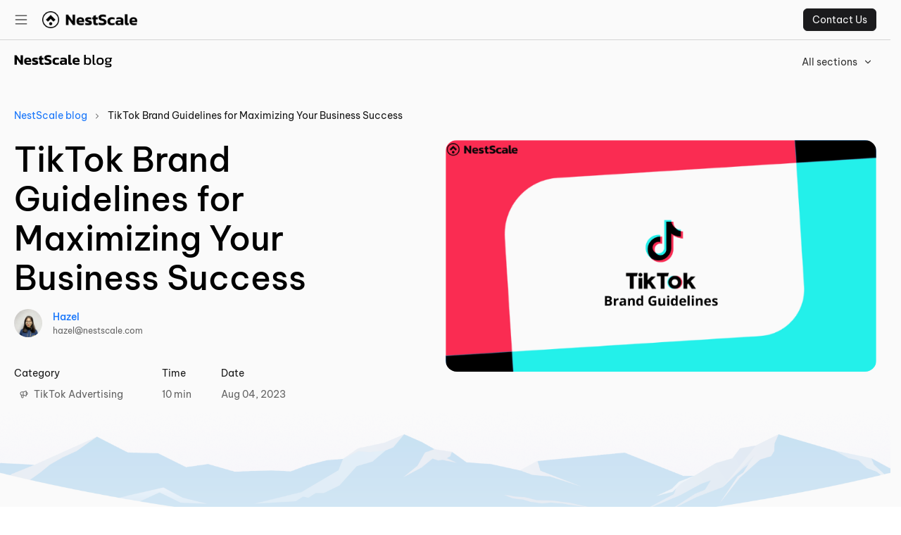

--- FILE ---
content_type: text/html; charset=UTF-8
request_url: https://nestscale.com/blog/tiktok-brand-guidelines.html
body_size: 50775
content:
<!DOCTYPE html>
<html class="html" lang="en-US">
<head>
	<meta charset="UTF-8">
	<link rel="profile" href="https://gmpg.org/xfn/11">

	<meta name='robots' content='index, follow, max-image-preview:large, max-snippet:-1, max-video-preview:-1' />
	<style>img:is([sizes="auto" i], [sizes^="auto," i]) { contain-intrinsic-size: 3000px 1500px }</style>
	<meta name="viewport" content="width=device-width, initial-scale=1">
	<!-- This site is optimized with the Yoast SEO Premium plugin v25.7.1 (Yoast SEO v25.7) - https://yoast.com/wordpress/plugins/seo/ -->
	<title>TikTok Brand Guidelines for Maximizing Your Business Success</title>
	<meta name="description" content="Let&#039;s learn about TikTok Brand Guidelines, from logo usage to visual aesthetics, and thrive on TikTok like a pro! Explore what your brands should do and don&#039;t." />
	<link rel="canonical" href="https://nestscale.com/blog/tiktok-brand-guidelines.html" />
	<meta property="og:locale" content="en_US" />
	<meta property="og:type" content="article" />
	<meta property="og:title" content="TikTok Brand Guidelines for Maximizing Your Business Success" />
	<meta property="og:description" content="Let&#039;s learn about TikTok Brand Guidelines, from logo usage to visual aesthetics, and thrive on TikTok like a pro! Explore what your brands should do and don&#039;t." />
	<meta property="og:url" content="https://nestscale.com/blog/tiktok-brand-guidelines.html" />
	<meta property="og:site_name" content="NestScale" />
	<meta property="article:publisher" content="https://www.facebook.com/NestScale" />
	<meta property="article:published_time" content="2023-08-04T03:13:01+00:00" />
	<meta property="article:modified_time" content="2024-11-14T04:21:47+00:00" />
	<meta property="og:image" content="https://nestscale.com/wp-content/uploads/2023/08/TikTok-brand-guidelines.png" />
	<meta property="og:image:width" content="745" />
	<meta property="og:image:height" content="400" />
	<meta property="og:image:type" content="image/png" />
	<meta name="author" content="Hazel" />
	<meta name="twitter:card" content="summary_large_image" />
	<meta name="twitter:creator" content="@Nest_Scale" />
	<meta name="twitter:site" content="@Nest_Scale" />
	<meta name="twitter:label1" content="Written by" />
	<meta name="twitter:data1" content="Hazel" />
	<meta name="twitter:label2" content="Est. reading time" />
	<meta name="twitter:data2" content="10 minutes" />
	<script type="application/ld+json" class="yoast-schema-graph">{"@context":"https://schema.org","@graph":[{"@type":"Article","@id":"https://nestscale.com/blog/tiktok-brand-guidelines.html#article","isPartOf":{"@id":"https://nestscale.com/blog/tiktok-brand-guidelines.html"},"author":{"name":"Hazel","@id":"https://nestscale.com/#/schema/person/ced546b2ee654b82e5c1abb6211206af"},"headline":"TikTok Brand Guidelines for Maximizing Your Business Success","datePublished":"2023-08-04T03:13:01+00:00","dateModified":"2024-11-14T04:21:47+00:00","mainEntityOfPage":{"@id":"https://nestscale.com/blog/tiktok-brand-guidelines.html"},"wordCount":2051,"commentCount":0,"publisher":{"@id":"https://nestscale.com/#organization"},"image":{"@id":"https://nestscale.com/blog/tiktok-brand-guidelines.html#primaryimage"},"thumbnailUrl":"https://nestscale.com/wp-content/uploads/2023/08/TikTok-brand-guidelines.png","articleSection":["TikTok Advertising"],"inLanguage":"en-US","potentialAction":[{"@type":"CommentAction","name":"Comment","target":["https://nestscale.com/blog/tiktok-brand-guidelines.html#respond"]}]},{"@type":"WebPage","@id":"https://nestscale.com/blog/tiktok-brand-guidelines.html","url":"https://nestscale.com/blog/tiktok-brand-guidelines.html","name":"TikTok Brand Guidelines for Maximizing Your Business Success","isPartOf":{"@id":"https://nestscale.com/#website"},"primaryImageOfPage":{"@id":"https://nestscale.com/blog/tiktok-brand-guidelines.html#primaryimage"},"image":{"@id":"https://nestscale.com/blog/tiktok-brand-guidelines.html#primaryimage"},"thumbnailUrl":"https://nestscale.com/wp-content/uploads/2023/08/TikTok-brand-guidelines.png","datePublished":"2023-08-04T03:13:01+00:00","dateModified":"2024-11-14T04:21:47+00:00","description":"Let's learn about TikTok Brand Guidelines, from logo usage to visual aesthetics, and thrive on TikTok like a pro! Explore what your brands should do and don't.","breadcrumb":{"@id":"https://nestscale.com/blog/tiktok-brand-guidelines.html#breadcrumb"},"inLanguage":"en-US","potentialAction":[{"@type":"ReadAction","target":["https://nestscale.com/blog/tiktok-brand-guidelines.html"]}]},{"@type":"ImageObject","inLanguage":"en-US","@id":"https://nestscale.com/blog/tiktok-brand-guidelines.html#primaryimage","url":"https://nestscale.com/wp-content/uploads/2023/08/TikTok-brand-guidelines.png","contentUrl":"https://nestscale.com/wp-content/uploads/2023/08/TikTok-brand-guidelines.png","width":745,"height":400,"caption":"TikTok Brand Guidelines"},{"@type":"BreadcrumbList","@id":"https://nestscale.com/blog/tiktok-brand-guidelines.html#breadcrumb","itemListElement":[{"@type":"ListItem","position":1,"name":"Blog","item":"https://nestscale.com/blog"},{"@type":"ListItem","position":2,"name":"TikTok Advertising","item":"https://nestscale.com/blog/tiktok-for-business"},{"@type":"ListItem","position":3,"name":"NestScale blog","item":"https://nestscale.com/"},{"@type":"ListItem","position":4,"name":"TikTok Brand Guidelines for Maximizing Your Business Success"}]},{"@type":"WebSite","@id":"https://nestscale.com/#website","url":"https://nestscale.com/","name":"NestScale","description":"","publisher":{"@id":"https://nestscale.com/#organization"},"potentialAction":[{"@type":"SearchAction","target":{"@type":"EntryPoint","urlTemplate":"https://nestscale.com/?s={search_term_string}"},"query-input":{"@type":"PropertyValueSpecification","valueRequired":true,"valueName":"search_term_string"}}],"inLanguage":"en-US"},{"@type":"Organization","@id":"https://nestscale.com/#organization","name":"NestScale","url":"https://nestscale.com/","logo":{"@type":"ImageObject","inLanguage":"en-US","@id":"https://nestscale.com/#/schema/logo/image/","url":"https://nestscale.com/wp-content/uploads/2022/06/Logo-NestScale-Ratio.png","contentUrl":"https://nestscale.com/wp-content/uploads/2022/06/Logo-NestScale-Ratio.png","width":2009,"height":400,"caption":"NestScale"},"image":{"@id":"https://nestscale.com/#/schema/logo/image/"},"sameAs":["https://www.facebook.com/NestScale","https://x.com/Nest_Scale","https://www.pinterest.com/nestscale/","https://www.linkedin.com/company/nestscale","https://www.youtube.com/channel/UCNOjIYkRqHGsQ62LMyUDK8A","https://gab.com/nestscale","https://www.instagram.com/nestscale/","https://band.us/@nestscale"]},{"@type":"Person","@id":"https://nestscale.com/#/schema/person/ced546b2ee654b82e5c1abb6211206af","name":"Hazel","description":"Content Executive @ NestScale | Help businesses with e-commerce data-driven solutions","sameAs":["https://www.linkedin.com/in/nguyen-duong-nestscale/"],"url":"https://nestscale.com/blog/author/hazel"}]}</script>
	<!-- / Yoast SEO Premium plugin. -->


<link rel='dns-prefetch' href='//client.crisp.chat' />
<link rel='stylesheet' id='wp-block-library-css' href='https://nestscale.com/wp-includes/css/dist/block-library/style.min.css?ver=6.8.1' media='all' />
<style id='wp-block-library-theme-inline-css'>
.wp-block-audio :where(figcaption){color:#555;font-size:13px;text-align:center}.is-dark-theme .wp-block-audio :where(figcaption){color:#ffffffa6}.wp-block-audio{margin:0 0 1em}.wp-block-code{border:1px solid #ccc;border-radius:4px;font-family:Menlo,Consolas,monaco,monospace;padding:.8em 1em}.wp-block-embed :where(figcaption){color:#555;font-size:13px;text-align:center}.is-dark-theme .wp-block-embed :where(figcaption){color:#ffffffa6}.wp-block-embed{margin:0 0 1em}.blocks-gallery-caption{color:#555;font-size:13px;text-align:center}.is-dark-theme .blocks-gallery-caption{color:#ffffffa6}:root :where(.wp-block-image figcaption){color:#555;font-size:13px;text-align:center}.is-dark-theme :root :where(.wp-block-image figcaption){color:#ffffffa6}.wp-block-image{margin:0 0 1em}.wp-block-pullquote{border-bottom:4px solid;border-top:4px solid;color:currentColor;margin-bottom:1.75em}.wp-block-pullquote cite,.wp-block-pullquote footer,.wp-block-pullquote__citation{color:currentColor;font-size:.8125em;font-style:normal;text-transform:uppercase}.wp-block-quote{border-left:.25em solid;margin:0 0 1.75em;padding-left:1em}.wp-block-quote cite,.wp-block-quote footer{color:currentColor;font-size:.8125em;font-style:normal;position:relative}.wp-block-quote:where(.has-text-align-right){border-left:none;border-right:.25em solid;padding-left:0;padding-right:1em}.wp-block-quote:where(.has-text-align-center){border:none;padding-left:0}.wp-block-quote.is-large,.wp-block-quote.is-style-large,.wp-block-quote:where(.is-style-plain){border:none}.wp-block-search .wp-block-search__label{font-weight:700}.wp-block-search__button{border:1px solid #ccc;padding:.375em .625em}:where(.wp-block-group.has-background){padding:1.25em 2.375em}.wp-block-separator.has-css-opacity{opacity:.4}.wp-block-separator{border:none;border-bottom:2px solid;margin-left:auto;margin-right:auto}.wp-block-separator.has-alpha-channel-opacity{opacity:1}.wp-block-separator:not(.is-style-wide):not(.is-style-dots){width:100px}.wp-block-separator.has-background:not(.is-style-dots){border-bottom:none;height:1px}.wp-block-separator.has-background:not(.is-style-wide):not(.is-style-dots){height:2px}.wp-block-table{margin:0 0 1em}.wp-block-table td,.wp-block-table th{word-break:normal}.wp-block-table :where(figcaption){color:#555;font-size:13px;text-align:center}.is-dark-theme .wp-block-table :where(figcaption){color:#ffffffa6}.wp-block-video :where(figcaption){color:#555;font-size:13px;text-align:center}.is-dark-theme .wp-block-video :where(figcaption){color:#ffffffa6}.wp-block-video{margin:0 0 1em}:root :where(.wp-block-template-part.has-background){margin-bottom:0;margin-top:0;padding:1.25em 2.375em}
</style>
<style id='classic-theme-styles-inline-css'>
/*! This file is auto-generated */
.wp-block-button__link{color:#fff;background-color:#32373c;border-radius:9999px;box-shadow:none;text-decoration:none;padding:calc(.667em + 2px) calc(1.333em + 2px);font-size:1.125em}.wp-block-file__button{background:#32373c;color:#fff;text-decoration:none}
</style>
<style id='global-styles-inline-css'>
:root{--wp--preset--aspect-ratio--square: 1;--wp--preset--aspect-ratio--4-3: 4/3;--wp--preset--aspect-ratio--3-4: 3/4;--wp--preset--aspect-ratio--3-2: 3/2;--wp--preset--aspect-ratio--2-3: 2/3;--wp--preset--aspect-ratio--16-9: 16/9;--wp--preset--aspect-ratio--9-16: 9/16;--wp--preset--color--black: #000000;--wp--preset--color--cyan-bluish-gray: #abb8c3;--wp--preset--color--white: #ffffff;--wp--preset--color--pale-pink: #f78da7;--wp--preset--color--vivid-red: #cf2e2e;--wp--preset--color--luminous-vivid-orange: #ff6900;--wp--preset--color--luminous-vivid-amber: #fcb900;--wp--preset--color--light-green-cyan: #7bdcb5;--wp--preset--color--vivid-green-cyan: #00d084;--wp--preset--color--pale-cyan-blue: #8ed1fc;--wp--preset--color--vivid-cyan-blue: #0693e3;--wp--preset--color--vivid-purple: #9b51e0;--wp--preset--gradient--vivid-cyan-blue-to-vivid-purple: linear-gradient(135deg,rgba(6,147,227,1) 0%,rgb(155,81,224) 100%);--wp--preset--gradient--light-green-cyan-to-vivid-green-cyan: linear-gradient(135deg,rgb(122,220,180) 0%,rgb(0,208,130) 100%);--wp--preset--gradient--luminous-vivid-amber-to-luminous-vivid-orange: linear-gradient(135deg,rgba(252,185,0,1) 0%,rgba(255,105,0,1) 100%);--wp--preset--gradient--luminous-vivid-orange-to-vivid-red: linear-gradient(135deg,rgba(255,105,0,1) 0%,rgb(207,46,46) 100%);--wp--preset--gradient--very-light-gray-to-cyan-bluish-gray: linear-gradient(135deg,rgb(238,238,238) 0%,rgb(169,184,195) 100%);--wp--preset--gradient--cool-to-warm-spectrum: linear-gradient(135deg,rgb(74,234,220) 0%,rgb(151,120,209) 20%,rgb(207,42,186) 40%,rgb(238,44,130) 60%,rgb(251,105,98) 80%,rgb(254,248,76) 100%);--wp--preset--gradient--blush-light-purple: linear-gradient(135deg,rgb(255,206,236) 0%,rgb(152,150,240) 100%);--wp--preset--gradient--blush-bordeaux: linear-gradient(135deg,rgb(254,205,165) 0%,rgb(254,45,45) 50%,rgb(107,0,62) 100%);--wp--preset--gradient--luminous-dusk: linear-gradient(135deg,rgb(255,203,112) 0%,rgb(199,81,192) 50%,rgb(65,88,208) 100%);--wp--preset--gradient--pale-ocean: linear-gradient(135deg,rgb(255,245,203) 0%,rgb(182,227,212) 50%,rgb(51,167,181) 100%);--wp--preset--gradient--electric-grass: linear-gradient(135deg,rgb(202,248,128) 0%,rgb(113,206,126) 100%);--wp--preset--gradient--midnight: linear-gradient(135deg,rgb(2,3,129) 0%,rgb(40,116,252) 100%);--wp--preset--font-size--small: 13px;--wp--preset--font-size--medium: 20px;--wp--preset--font-size--large: 36px;--wp--preset--font-size--x-large: 42px;--wp--preset--spacing--20: 0.44rem;--wp--preset--spacing--30: 0.67rem;--wp--preset--spacing--40: 1rem;--wp--preset--spacing--50: 1.5rem;--wp--preset--spacing--60: 2.25rem;--wp--preset--spacing--70: 3.38rem;--wp--preset--spacing--80: 5.06rem;--wp--preset--shadow--natural: 6px 6px 9px rgba(0, 0, 0, 0.2);--wp--preset--shadow--deep: 12px 12px 50px rgba(0, 0, 0, 0.4);--wp--preset--shadow--sharp: 6px 6px 0px rgba(0, 0, 0, 0.2);--wp--preset--shadow--outlined: 6px 6px 0px -3px rgba(255, 255, 255, 1), 6px 6px rgba(0, 0, 0, 1);--wp--preset--shadow--crisp: 6px 6px 0px rgba(0, 0, 0, 1);}:where(.is-layout-flex){gap: 0.5em;}:where(.is-layout-grid){gap: 0.5em;}body .is-layout-flex{display: flex;}.is-layout-flex{flex-wrap: wrap;align-items: center;}.is-layout-flex > :is(*, div){margin: 0;}body .is-layout-grid{display: grid;}.is-layout-grid > :is(*, div){margin: 0;}:where(.wp-block-columns.is-layout-flex){gap: 2em;}:where(.wp-block-columns.is-layout-grid){gap: 2em;}:where(.wp-block-post-template.is-layout-flex){gap: 1.25em;}:where(.wp-block-post-template.is-layout-grid){gap: 1.25em;}.has-black-color{color: var(--wp--preset--color--black) !important;}.has-cyan-bluish-gray-color{color: var(--wp--preset--color--cyan-bluish-gray) !important;}.has-white-color{color: var(--wp--preset--color--white) !important;}.has-pale-pink-color{color: var(--wp--preset--color--pale-pink) !important;}.has-vivid-red-color{color: var(--wp--preset--color--vivid-red) !important;}.has-luminous-vivid-orange-color{color: var(--wp--preset--color--luminous-vivid-orange) !important;}.has-luminous-vivid-amber-color{color: var(--wp--preset--color--luminous-vivid-amber) !important;}.has-light-green-cyan-color{color: var(--wp--preset--color--light-green-cyan) !important;}.has-vivid-green-cyan-color{color: var(--wp--preset--color--vivid-green-cyan) !important;}.has-pale-cyan-blue-color{color: var(--wp--preset--color--pale-cyan-blue) !important;}.has-vivid-cyan-blue-color{color: var(--wp--preset--color--vivid-cyan-blue) !important;}.has-vivid-purple-color{color: var(--wp--preset--color--vivid-purple) !important;}.has-black-background-color{background-color: var(--wp--preset--color--black) !important;}.has-cyan-bluish-gray-background-color{background-color: var(--wp--preset--color--cyan-bluish-gray) !important;}.has-white-background-color{background-color: var(--wp--preset--color--white) !important;}.has-pale-pink-background-color{background-color: var(--wp--preset--color--pale-pink) !important;}.has-vivid-red-background-color{background-color: var(--wp--preset--color--vivid-red) !important;}.has-luminous-vivid-orange-background-color{background-color: var(--wp--preset--color--luminous-vivid-orange) !important;}.has-luminous-vivid-amber-background-color{background-color: var(--wp--preset--color--luminous-vivid-amber) !important;}.has-light-green-cyan-background-color{background-color: var(--wp--preset--color--light-green-cyan) !important;}.has-vivid-green-cyan-background-color{background-color: var(--wp--preset--color--vivid-green-cyan) !important;}.has-pale-cyan-blue-background-color{background-color: var(--wp--preset--color--pale-cyan-blue) !important;}.has-vivid-cyan-blue-background-color{background-color: var(--wp--preset--color--vivid-cyan-blue) !important;}.has-vivid-purple-background-color{background-color: var(--wp--preset--color--vivid-purple) !important;}.has-black-border-color{border-color: var(--wp--preset--color--black) !important;}.has-cyan-bluish-gray-border-color{border-color: var(--wp--preset--color--cyan-bluish-gray) !important;}.has-white-border-color{border-color: var(--wp--preset--color--white) !important;}.has-pale-pink-border-color{border-color: var(--wp--preset--color--pale-pink) !important;}.has-vivid-red-border-color{border-color: var(--wp--preset--color--vivid-red) !important;}.has-luminous-vivid-orange-border-color{border-color: var(--wp--preset--color--luminous-vivid-orange) !important;}.has-luminous-vivid-amber-border-color{border-color: var(--wp--preset--color--luminous-vivid-amber) !important;}.has-light-green-cyan-border-color{border-color: var(--wp--preset--color--light-green-cyan) !important;}.has-vivid-green-cyan-border-color{border-color: var(--wp--preset--color--vivid-green-cyan) !important;}.has-pale-cyan-blue-border-color{border-color: var(--wp--preset--color--pale-cyan-blue) !important;}.has-vivid-cyan-blue-border-color{border-color: var(--wp--preset--color--vivid-cyan-blue) !important;}.has-vivid-purple-border-color{border-color: var(--wp--preset--color--vivid-purple) !important;}.has-vivid-cyan-blue-to-vivid-purple-gradient-background{background: var(--wp--preset--gradient--vivid-cyan-blue-to-vivid-purple) !important;}.has-light-green-cyan-to-vivid-green-cyan-gradient-background{background: var(--wp--preset--gradient--light-green-cyan-to-vivid-green-cyan) !important;}.has-luminous-vivid-amber-to-luminous-vivid-orange-gradient-background{background: var(--wp--preset--gradient--luminous-vivid-amber-to-luminous-vivid-orange) !important;}.has-luminous-vivid-orange-to-vivid-red-gradient-background{background: var(--wp--preset--gradient--luminous-vivid-orange-to-vivid-red) !important;}.has-very-light-gray-to-cyan-bluish-gray-gradient-background{background: var(--wp--preset--gradient--very-light-gray-to-cyan-bluish-gray) !important;}.has-cool-to-warm-spectrum-gradient-background{background: var(--wp--preset--gradient--cool-to-warm-spectrum) !important;}.has-blush-light-purple-gradient-background{background: var(--wp--preset--gradient--blush-light-purple) !important;}.has-blush-bordeaux-gradient-background{background: var(--wp--preset--gradient--blush-bordeaux) !important;}.has-luminous-dusk-gradient-background{background: var(--wp--preset--gradient--luminous-dusk) !important;}.has-pale-ocean-gradient-background{background: var(--wp--preset--gradient--pale-ocean) !important;}.has-electric-grass-gradient-background{background: var(--wp--preset--gradient--electric-grass) !important;}.has-midnight-gradient-background{background: var(--wp--preset--gradient--midnight) !important;}.has-small-font-size{font-size: var(--wp--preset--font-size--small) !important;}.has-medium-font-size{font-size: var(--wp--preset--font-size--medium) !important;}.has-large-font-size{font-size: var(--wp--preset--font-size--large) !important;}.has-x-large-font-size{font-size: var(--wp--preset--font-size--x-large) !important;}
:where(.wp-block-post-template.is-layout-flex){gap: 1.25em;}:where(.wp-block-post-template.is-layout-grid){gap: 1.25em;}
:where(.wp-block-columns.is-layout-flex){gap: 2em;}:where(.wp-block-columns.is-layout-grid){gap: 2em;}
:root :where(.wp-block-pullquote){font-size: 1.5em;line-height: 1.6;}
</style>
<link rel='stylesheet' id='toc-screen-css' href='https://nestscale.com/wp-content/plugins/table-of-contents-plus/screen.min.css?ver=2411.1' media='all' />
<style id='toc-screen-inline-css'>
div#toc_container {background: #F2F3F8;border: 1px solid #F2F3F8;}div#toc_container p.toc_title {color: #000000;}div#toc_container p.toc_title a,div#toc_container ul.toc_list a {color: #000000;}div#toc_container p.toc_title a:hover,div#toc_container ul.toc_list a:hover {color: #0063C9;}div#toc_container p.toc_title a:hover,div#toc_container ul.toc_list a:hover {color: #0063C9;}div#toc_container p.toc_title a:visited,div#toc_container ul.toc_list a:visited {color: #0063C9;}
</style>
<link rel='stylesheet' id='oceanwp-style-css' href='https://nestscale.com/wp-content/themes/oceanwp/assets/css/style.min.css?ver=1.0' media='all' />
<link rel='stylesheet' id='child-style-css' href='https://nestscale.com/wp-content/themes/oceanwp-child/style.css?ver=6.8.1' media='all' />
<link rel='stylesheet' id='sticky-header-style-css' href='https://nestscale.com/wp-content/themes/oceanwp-child/assets/css/sticky.css?ver=6.8.1' media='all' />
<link rel='stylesheet' id='nestscale-blog-css' href='https://nestscale.com/wp-content/themes/oceanwp-child/assets/css/style.blog.css?ver=6.8.1' media='all' />
<link rel='stylesheet' id='font-awesome-css' href='https://nestscale.com/wp-content/themes/oceanwp/assets/fonts/fontawesome/css/all.min.css?ver=6.7.2' media='all' />
<link rel='stylesheet' id='simple-line-icons-css' href='https://nestscale.com/wp-content/themes/oceanwp/assets/css/third/simple-line-icons.min.css?ver=2.4.0' media='all' />
<link rel='stylesheet' id='elementor-icons-css' href='https://nestscale.com/wp-content/plugins/elementor/assets/lib/eicons/css/elementor-icons.min.css?ver=5.43.0' media='all' />
<link rel='stylesheet' id='elementor-frontend-css' href='https://nestscale.com/wp-content/plugins/elementor/assets/css/frontend.min.css?ver=3.31.2' media='all' />
<style id='elementor-frontend-inline-css'>
.elementor-34013 .elementor-element.elementor-element-45c51e0d > .elementor-container > .elementor-column > .elementor-widget-wrap{align-content:center;align-items:center;}.elementor-34013 .elementor-element.elementor-element-45c51e0d > .elementor-container{min-height:56px;}.elementor-34013 .elementor-element.elementor-element-45c51e0d{padding:0px 20px 0px 20px;}.elementor-bc-flex-widget .elementor-34013 .elementor-element.elementor-element-39352b94.elementor-column .elementor-widget-wrap{align-items:center;}.elementor-34013 .elementor-element.elementor-element-39352b94.elementor-column.elementor-element[data-element_type="column"] > .elementor-widget-wrap.elementor-element-populated{align-content:center;align-items:center;}.elementor-34013 .elementor-element.elementor-element-39352b94 > .elementor-widget-wrap > .elementor-widget:not(.elementor-widget__width-auto):not(.elementor-widget__width-initial):not(:last-child):not(.elementor-absolute){margin-bottom:0px;}.elementor-34013 .elementor-element.elementor-element-2d47d88f{width:auto;max-width:auto;}.elementor-34013 .elementor-element.elementor-element-2d47d88f img{width:20px;max-width:20px;height:20px;}.elementor-34013 .elementor-element.elementor-element-2adc770f{width:auto;max-width:auto;}.elementor-34013 .elementor-element.elementor-element-2adc770f img{width:20px;max-width:20px;height:20px;object-fit:fill;}.elementor-34013 .elementor-element.elementor-element-206ab149{width:auto;max-width:auto;}.elementor-34013 .elementor-element.elementor-element-206ab149 > .elementor-widget-container{margin:0px 0px 0px 20px;}.elementor-34013 .elementor-element.elementor-element-206ab149 img{width:135px;height:24px;}.elementor-34013 .elementor-element.elementor-element-60c5bd59.elementor-column > .elementor-widget-wrap{justify-content:flex-end;}.elementor-34013 .elementor-element.elementor-element-60c5bd59 > .elementor-widget-wrap > .elementor-widget:not(.elementor-widget__width-auto):not(.elementor-widget__width-initial):not(:last-child):not(.elementor-absolute){margin-bottom:0px;}.elementor-34013 .elementor-element.elementor-element-41ae46bb .elementor-button{background-color:#1C1C1E;font-size:14px;font-weight:400;text-transform:capitalize;line-height:18px;fill:#FDFDFD;color:#FDFDFD;box-shadow:0px 2px 0px 0px rgba(0, 0, 0, 0.02);border-style:solid;border-width:1px 1px 1px 1px;border-color:#1C1C1E;border-radius:6px 6px 6px 6px;padding:6px 12px 6px 12px;}.elementor-34013 .elementor-element.elementor-element-41ae46bb .elementor-button:hover, .elementor-34013 .elementor-element.elementor-element-41ae46bb .elementor-button:focus{background-color:#7E7E7E;color:#FFFFFF;border-color:#7E7E7E;}.elementor-34013 .elementor-element.elementor-element-41ae46bb .elementor-button:hover svg, .elementor-34013 .elementor-element.elementor-element-41ae46bb .elementor-button:focus svg{fill:#FFFFFF;}.elementor-34013 .elementor-element.elementor-element-252195e9 > .elementor-container > .elementor-column > .elementor-widget-wrap{align-content:center;align-items:center;}.elementor-34013 .elementor-element.elementor-element-252195e9:not(.elementor-motion-effects-element-type-background), .elementor-34013 .elementor-element.elementor-element-252195e9 > .elementor-motion-effects-container > .elementor-motion-effects-layer{background-color:#FFFFFF;}.elementor-34013 .elementor-element.elementor-element-252195e9 > .elementor-container{min-height:72px;}.elementor-34013 .elementor-element.elementor-element-252195e9{transition:background 0.3s, border 0.3s, border-radius 0.3s, box-shadow 0.3s;padding:0px 40px 0px 40px;}.elementor-34013 .elementor-element.elementor-element-252195e9 > .elementor-background-overlay{transition:background 0.3s, border-radius 0.3s, opacity 0.3s;}.elementor-34013 .elementor-element.elementor-element-65a26d13{width:auto;max-width:auto;text-align:left;}.elementor-34013 .elementor-element.elementor-element-65a26d13 > .elementor-widget-container{margin:0px 100px 0px 0px;}.elementor-34013 .elementor-element.elementor-element-4e7f8f9{width:auto;max-width:auto;}.elementor-34013 .elementor-element.elementor-element-4e7f8f9 .elementor-nav-menu .elementor-item{font-size:16px;font-weight:400;text-transform:capitalize;line-height:24px;}.elementor-34013 .elementor-element.elementor-element-4e7f8f9 .elementor-nav-menu--main .elementor-item{color:#333333;padding-left:0px;padding-right:0px;padding-top:10px;padding-bottom:10px;}body:not(.rtl) .elementor-34013 .elementor-element.elementor-element-4e7f8f9 .elementor-nav-menu--layout-horizontal .elementor-nav-menu > li:not(:last-child){margin-right:32px;}body.rtl .elementor-34013 .elementor-element.elementor-element-4e7f8f9 .elementor-nav-menu--layout-horizontal .elementor-nav-menu > li:not(:last-child){margin-left:32px;}.elementor-34013 .elementor-element.elementor-element-4e7f8f9 .elementor-nav-menu--main:not(.elementor-nav-menu--layout-horizontal) .elementor-nav-menu > li:not(:last-child){margin-bottom:32px;}.elementor-34013 .elementor-element.elementor-element-70a8e71b.elementor-column > .elementor-widget-wrap{justify-content:flex-end;}.elementor-34013 .elementor-element.elementor-element-70a8e71b > .elementor-widget-wrap > .elementor-widget:not(.elementor-widget__width-auto):not(.elementor-widget__width-initial):not(:last-child):not(.elementor-absolute){margin-bottom:0px;}.elementor-34013 .elementor-element.elementor-element-7d196eeb .elementor-button{background-color:#02010100;font-size:16px;font-weight:400;line-height:24px;fill:#333333;color:#333333;padding:8px 16px 8px 16px;}.elementor-34013 .elementor-element.elementor-element-7d196eeb{width:auto;max-width:auto;}.elementor-34013 .elementor-element.elementor-element-7d196eeb > .elementor-widget-container{margin:0px 0px 0px 0px;}.elementor-34013 .elementor-element.elementor-element-7d196eeb .elementor-button:hover, .elementor-34013 .elementor-element.elementor-element-7d196eeb .elementor-button:focus{color:#7E7E7E;}.elementor-34013 .elementor-element.elementor-element-7d196eeb .elementor-button:hover svg, .elementor-34013 .elementor-element.elementor-element-7d196eeb .elementor-button:focus svg{fill:#7E7E7E;}.elementor-34013 .elementor-element.elementor-element-148108c1 .elementor-button{background-color:#1C1C1E;font-size:16px;font-weight:400;text-transform:capitalize;line-height:24px;fill:#FDFDFD;color:#FDFDFD;box-shadow:0px 2px 0px 0px rgba(0, 0, 0, 0.02);border-style:solid;border-width:1px 1px 1px 1px;border-color:#1C1C1E;border-radius:8px 8px 8px 8px;padding:7px 16px 7px 16px;}.elementor-34013 .elementor-element.elementor-element-148108c1 .elementor-button:hover, .elementor-34013 .elementor-element.elementor-element-148108c1 .elementor-button:focus{background-color:#7E7E7E;color:#FFFFFF;border-color:#7E7E7E;}.elementor-34013 .elementor-element.elementor-element-148108c1{width:auto;max-width:auto;}.elementor-34013 .elementor-element.elementor-element-148108c1 .elementor-button:hover svg, .elementor-34013 .elementor-element.elementor-element-148108c1 .elementor-button:focus svg{fill:#FFFFFF;}.elementor-34013 .elementor-element.elementor-element-98e6c64:not(.elementor-motion-effects-element-type-background), .elementor-34013 .elementor-element.elementor-element-98e6c64 > .elementor-motion-effects-container > .elementor-motion-effects-layer{background-color:#FFFFFF;}.elementor-34013 .elementor-element.elementor-element-98e6c64 > .elementor-container{max-width:1304px;}.elementor-34013 .elementor-element.elementor-element-98e6c64 .elementor-column-gap-custom .elementor-column > .elementor-element-populated{padding:12px;}.elementor-34013 .elementor-element.elementor-element-98e6c64{box-shadow:0px 1px 6px 0px rgba(163, 163, 163, 0.3);transition:background 0.3s, border 0.3s, border-radius 0.3s, box-shadow 0.3s;padding:20px 0px 20px 0px;}.elementor-34013 .elementor-element.elementor-element-98e6c64 > .elementor-background-overlay{transition:background 0.3s, border-radius 0.3s, opacity 0.3s;}.elementor-34013 .elementor-element.elementor-element-25c874c2 > .elementor-widget-wrap > .elementor-widget:not(.elementor-widget__width-auto):not(.elementor-widget__width-initial):not(:last-child):not(.elementor-absolute){margin-bottom:24px;}.elementor-34013 .elementor-element.elementor-element-2a367d6a .elementor-image-box-wrapper{text-align:left;}.elementor-34013 .elementor-element.elementor-element-2a367d6a.elementor-position-right .elementor-image-box-img{margin-left:16px;}.elementor-34013 .elementor-element.elementor-element-2a367d6a.elementor-position-left .elementor-image-box-img{margin-right:16px;}.elementor-34013 .elementor-element.elementor-element-2a367d6a.elementor-position-top .elementor-image-box-img{margin-bottom:16px;}.elementor-34013 .elementor-element.elementor-element-2a367d6a .elementor-image-box-title{margin-bottom:8px;font-size:16px;font-weight:500;line-height:24px;color:#1A1A1A;}.elementor-34013 .elementor-element.elementor-element-2a367d6a .elementor-image-box-wrapper .elementor-image-box-img{width:32px;}.elementor-34013 .elementor-element.elementor-element-2a367d6a .elementor-image-box-img img{border-radius:100%;transition-duration:0.3s;}.elementor-34013 .elementor-element.elementor-element-2a367d6a .elementor-image-box-description{font-size:12px;font-weight:400;line-height:18px;color:#666666;}.elementor-34013 .elementor-element.elementor-element-5b7cc2a2 .elementor-image-box-wrapper{text-align:left;}.elementor-34013 .elementor-element.elementor-element-5b7cc2a2.elementor-position-right .elementor-image-box-img{margin-left:16px;}.elementor-34013 .elementor-element.elementor-element-5b7cc2a2.elementor-position-left .elementor-image-box-img{margin-right:16px;}.elementor-34013 .elementor-element.elementor-element-5b7cc2a2.elementor-position-top .elementor-image-box-img{margin-bottom:16px;}.elementor-34013 .elementor-element.elementor-element-5b7cc2a2 .elementor-image-box-title{margin-bottom:8px;font-size:16px;font-weight:500;line-height:24px;color:#1A1A1A;}.elementor-34013 .elementor-element.elementor-element-5b7cc2a2 .elementor-image-box-wrapper .elementor-image-box-img{width:32px;}.elementor-34013 .elementor-element.elementor-element-5b7cc2a2 .elementor-image-box-img img{border-radius:100%;transition-duration:0.3s;}.elementor-34013 .elementor-element.elementor-element-5b7cc2a2 .elementor-image-box-description{font-size:12px;font-weight:400;line-height:18px;color:#666666;}.elementor-34013 .elementor-element.elementor-element-1d870f26 .elementor-image-box-wrapper{text-align:left;}.elementor-34013 .elementor-element.elementor-element-1d870f26.elementor-position-right .elementor-image-box-img{margin-left:16px;}.elementor-34013 .elementor-element.elementor-element-1d870f26.elementor-position-left .elementor-image-box-img{margin-right:16px;}.elementor-34013 .elementor-element.elementor-element-1d870f26.elementor-position-top .elementor-image-box-img{margin-bottom:16px;}.elementor-34013 .elementor-element.elementor-element-1d870f26 .elementor-image-box-title{margin-bottom:8px;font-size:16px;font-weight:500;line-height:24px;color:#1A1A1A;}.elementor-34013 .elementor-element.elementor-element-1d870f26 .elementor-image-box-wrapper .elementor-image-box-img{width:32px;}.elementor-34013 .elementor-element.elementor-element-1d870f26 .elementor-image-box-img img{border-radius:100%;transition-duration:0.3s;}.elementor-34013 .elementor-element.elementor-element-1d870f26 .elementor-image-box-description{font-size:12px;font-weight:400;line-height:18px;color:#666666;}.elementor-34013 .elementor-element.elementor-element-2f9c31bf > .elementor-widget-wrap > .elementor-widget:not(.elementor-widget__width-auto):not(.elementor-widget__width-initial):not(:last-child):not(.elementor-absolute){margin-bottom:24px;}.elementor-34013 .elementor-element.elementor-element-7bf1d06 .elementor-image-box-wrapper{text-align:left;}.elementor-34013 .elementor-element.elementor-element-7bf1d06.elementor-position-right .elementor-image-box-img{margin-left:16px;}.elementor-34013 .elementor-element.elementor-element-7bf1d06.elementor-position-left .elementor-image-box-img{margin-right:16px;}.elementor-34013 .elementor-element.elementor-element-7bf1d06.elementor-position-top .elementor-image-box-img{margin-bottom:16px;}.elementor-34013 .elementor-element.elementor-element-7bf1d06 .elementor-image-box-title{margin-bottom:8px;font-size:16px;font-weight:500;line-height:24px;color:#1A1A1A;}.elementor-34013 .elementor-element.elementor-element-7bf1d06 .elementor-image-box-wrapper .elementor-image-box-img{width:32px;}.elementor-34013 .elementor-element.elementor-element-7bf1d06 .elementor-image-box-img img{border-radius:100%;transition-duration:0.3s;}.elementor-34013 .elementor-element.elementor-element-7bf1d06 .elementor-image-box-description{font-size:12px;font-weight:400;line-height:18px;color:#666666;}.elementor-34013 .elementor-element.elementor-element-62d7c7e5 .elementor-image-box-wrapper{text-align:left;}.elementor-34013 .elementor-element.elementor-element-62d7c7e5.elementor-position-right .elementor-image-box-img{margin-left:16px;}.elementor-34013 .elementor-element.elementor-element-62d7c7e5.elementor-position-left .elementor-image-box-img{margin-right:16px;}.elementor-34013 .elementor-element.elementor-element-62d7c7e5.elementor-position-top .elementor-image-box-img{margin-bottom:16px;}.elementor-34013 .elementor-element.elementor-element-62d7c7e5 .elementor-image-box-title{margin-bottom:8px;font-size:16px;font-weight:500;line-height:24px;color:#1A1A1A;}.elementor-34013 .elementor-element.elementor-element-62d7c7e5 .elementor-image-box-wrapper .elementor-image-box-img{width:32px;}.elementor-34013 .elementor-element.elementor-element-62d7c7e5 .elementor-image-box-img img{border-radius:100%;transition-duration:0.3s;}.elementor-34013 .elementor-element.elementor-element-62d7c7e5 .elementor-image-box-description{font-size:12px;font-weight:400;line-height:18px;color:#666666;}.elementor-34013 .elementor-element.elementor-element-24a30f22 .elementor-image-box-wrapper{text-align:left;}.elementor-34013 .elementor-element.elementor-element-24a30f22.elementor-position-right .elementor-image-box-img{margin-left:16px;}.elementor-34013 .elementor-element.elementor-element-24a30f22.elementor-position-left .elementor-image-box-img{margin-right:16px;}.elementor-34013 .elementor-element.elementor-element-24a30f22.elementor-position-top .elementor-image-box-img{margin-bottom:16px;}.elementor-34013 .elementor-element.elementor-element-24a30f22 .elementor-image-box-title{margin-bottom:8px;font-size:16px;font-weight:500;line-height:24px;color:#1A1A1A;}.elementor-34013 .elementor-element.elementor-element-24a30f22 .elementor-image-box-wrapper .elementor-image-box-img{width:32px;}.elementor-34013 .elementor-element.elementor-element-24a30f22 .elementor-image-box-img img{border-radius:100%;transition-duration:0.3s;}.elementor-34013 .elementor-element.elementor-element-24a30f22 .elementor-image-box-description{font-size:12px;font-weight:400;line-height:18px;color:#666666;}.elementor-34013 .elementor-element.elementor-element-5fb7c95f{text-align:center;}.elementor-34013 .elementor-element.elementor-element-6730551d:not(.elementor-motion-effects-element-type-background), .elementor-34013 .elementor-element.elementor-element-6730551d > .elementor-motion-effects-container > .elementor-motion-effects-layer{background-color:#FFFFFF;}.elementor-34013 .elementor-element.elementor-element-6730551d > .elementor-container{max-width:1304px;}.elementor-34013 .elementor-element.elementor-element-6730551d .elementor-column-gap-custom .elementor-column > .elementor-element-populated{padding:12px;}.elementor-34013 .elementor-element.elementor-element-6730551d{box-shadow:0px 1px 6px 0px rgba(163, 163, 163, 0.3);transition:background 0.3s, border 0.3s, border-radius 0.3s, box-shadow 0.3s;padding:20px 0px 20px 0px;}.elementor-34013 .elementor-element.elementor-element-6730551d > .elementor-background-overlay{transition:background 0.3s, border-radius 0.3s, opacity 0.3s;}.elementor-34013 .elementor-element.elementor-element-3ab1aca0 > .elementor-widget-wrap > .elementor-widget:not(.elementor-widget__width-auto):not(.elementor-widget__width-initial):not(:last-child):not(.elementor-absolute){margin-bottom:24px;}.elementor-34013 .elementor-element.elementor-element-45d4c008 .elementor-image-box-wrapper{text-align:left;}.elementor-34013 .elementor-element.elementor-element-45d4c008.elementor-position-right .elementor-image-box-img{margin-left:16px;}.elementor-34013 .elementor-element.elementor-element-45d4c008.elementor-position-left .elementor-image-box-img{margin-right:16px;}.elementor-34013 .elementor-element.elementor-element-45d4c008.elementor-position-top .elementor-image-box-img{margin-bottom:16px;}.elementor-34013 .elementor-element.elementor-element-45d4c008 .elementor-image-box-title{margin-bottom:8px;font-size:16px;font-weight:500;line-height:24px;color:#1A1A1A;}.elementor-34013 .elementor-element.elementor-element-45d4c008 .elementor-image-box-wrapper .elementor-image-box-img{width:32px;}.elementor-34013 .elementor-element.elementor-element-45d4c008 .elementor-image-box-img img{border-radius:100%;transition-duration:0.3s;}.elementor-34013 .elementor-element.elementor-element-45d4c008 .elementor-image-box-description{font-size:12px;font-weight:400;line-height:18px;color:#666666;}.elementor-34013 .elementor-element.elementor-element-1985a12f .elementor-image-box-wrapper{text-align:left;}.elementor-34013 .elementor-element.elementor-element-1985a12f.elementor-position-right .elementor-image-box-img{margin-left:16px;}.elementor-34013 .elementor-element.elementor-element-1985a12f.elementor-position-left .elementor-image-box-img{margin-right:16px;}.elementor-34013 .elementor-element.elementor-element-1985a12f.elementor-position-top .elementor-image-box-img{margin-bottom:16px;}.elementor-34013 .elementor-element.elementor-element-1985a12f .elementor-image-box-title{margin-bottom:8px;font-size:16px;font-weight:500;line-height:24px;color:#1A1A1A;}.elementor-34013 .elementor-element.elementor-element-1985a12f .elementor-image-box-wrapper .elementor-image-box-img{width:32px;}.elementor-34013 .elementor-element.elementor-element-1985a12f .elementor-image-box-img img{border-radius:100%;transition-duration:0.3s;}.elementor-34013 .elementor-element.elementor-element-1985a12f .elementor-image-box-description{font-size:12px;font-weight:400;line-height:18px;color:#666666;}.elementor-34013 .elementor-element.elementor-element-b0a54b6 .elementor-image-box-wrapper{text-align:left;}.elementor-34013 .elementor-element.elementor-element-b0a54b6.elementor-position-right .elementor-image-box-img{margin-left:16px;}.elementor-34013 .elementor-element.elementor-element-b0a54b6.elementor-position-left .elementor-image-box-img{margin-right:16px;}.elementor-34013 .elementor-element.elementor-element-b0a54b6.elementor-position-top .elementor-image-box-img{margin-bottom:16px;}.elementor-34013 .elementor-element.elementor-element-b0a54b6 .elementor-image-box-title{margin-bottom:8px;font-size:16px;font-weight:500;line-height:24px;color:#1A1A1A;}.elementor-34013 .elementor-element.elementor-element-b0a54b6 .elementor-image-box-wrapper .elementor-image-box-img{width:32px;}.elementor-34013 .elementor-element.elementor-element-b0a54b6 .elementor-image-box-img img{border-radius:100%;transition-duration:0.3s;}.elementor-34013 .elementor-element.elementor-element-b0a54b6 .elementor-image-box-description{font-size:12px;font-weight:400;line-height:18px;color:#666666;}.elementor-34013 .elementor-element.elementor-element-433df243 > .elementor-widget-wrap > .elementor-widget:not(.elementor-widget__width-auto):not(.elementor-widget__width-initial):not(:last-child):not(.elementor-absolute){margin-bottom:24px;}.elementor-34013 .elementor-element.elementor-element-59362db7 .elementor-image-box-wrapper{text-align:left;}.elementor-34013 .elementor-element.elementor-element-59362db7.elementor-position-right .elementor-image-box-img{margin-left:16px;}.elementor-34013 .elementor-element.elementor-element-59362db7.elementor-position-left .elementor-image-box-img{margin-right:16px;}.elementor-34013 .elementor-element.elementor-element-59362db7.elementor-position-top .elementor-image-box-img{margin-bottom:16px;}.elementor-34013 .elementor-element.elementor-element-59362db7 .elementor-image-box-title{margin-bottom:8px;font-size:16px;font-weight:500;line-height:24px;color:#1A1A1A;}.elementor-34013 .elementor-element.elementor-element-59362db7 .elementor-image-box-wrapper .elementor-image-box-img{width:32px;}.elementor-34013 .elementor-element.elementor-element-59362db7 .elementor-image-box-img img{border-radius:100%;transition-duration:0.3s;}.elementor-34013 .elementor-element.elementor-element-59362db7 .elementor-image-box-description{font-size:12px;font-weight:400;line-height:18px;color:#666666;}.elementor-34013 .elementor-element.elementor-element-6270878 .elementor-image-box-wrapper{text-align:left;}.elementor-34013 .elementor-element.elementor-element-6270878.elementor-position-right .elementor-image-box-img{margin-left:16px;}.elementor-34013 .elementor-element.elementor-element-6270878.elementor-position-left .elementor-image-box-img{margin-right:16px;}.elementor-34013 .elementor-element.elementor-element-6270878.elementor-position-top .elementor-image-box-img{margin-bottom:16px;}.elementor-34013 .elementor-element.elementor-element-6270878 .elementor-image-box-title{margin-bottom:8px;font-size:16px;font-weight:500;line-height:24px;color:#1A1A1A;}.elementor-34013 .elementor-element.elementor-element-6270878 .elementor-image-box-wrapper .elementor-image-box-img{width:32px;}.elementor-34013 .elementor-element.elementor-element-6270878 .elementor-image-box-img img{border-radius:100%;transition-duration:0.3s;}.elementor-34013 .elementor-element.elementor-element-6270878 .elementor-image-box-description{font-size:12px;font-weight:400;line-height:18px;color:#666666;}.elementor-34013 .elementor-element.elementor-element-1f75051 .elementor-image-box-wrapper{text-align:left;}.elementor-34013 .elementor-element.elementor-element-1f75051.elementor-position-right .elementor-image-box-img{margin-left:16px;}.elementor-34013 .elementor-element.elementor-element-1f75051.elementor-position-left .elementor-image-box-img{margin-right:16px;}.elementor-34013 .elementor-element.elementor-element-1f75051.elementor-position-top .elementor-image-box-img{margin-bottom:16px;}.elementor-34013 .elementor-element.elementor-element-1f75051 .elementor-image-box-title{margin-bottom:8px;font-size:16px;font-weight:500;line-height:24px;color:#1A1A1A;}.elementor-34013 .elementor-element.elementor-element-1f75051 .elementor-image-box-wrapper .elementor-image-box-img{width:32px;}.elementor-34013 .elementor-element.elementor-element-1f75051 .elementor-image-box-img img{border-radius:100%;transition-duration:0.3s;}.elementor-34013 .elementor-element.elementor-element-1f75051 .elementor-image-box-description{font-size:12px;font-weight:400;line-height:18px;color:#666666;}.elementor-34013 .elementor-element.elementor-element-1bf1cf7 > .elementor-widget-wrap > .elementor-widget:not(.elementor-widget__width-auto):not(.elementor-widget__width-initial):not(:last-child):not(.elementor-absolute){margin-bottom:0px;}.elementor-34013 .elementor-element.elementor-element-311f2ad{--display:flex;--gap:0px 0px;--row-gap:0px;--column-gap:0px;border-style:solid;--border-style:solid;border-width:0px 0px 0px 2px;--border-top-width:0px;--border-right-width:0px;--border-bottom-width:0px;--border-left-width:2px;border-color:#F0F0F0;--border-color:#F0F0F0;--padding-top:0px;--padding-bottom:0px;--padding-left:24px;--padding-right:0px;}.elementor-34013 .elementor-element.elementor-element-ad82c8a > .elementor-widget-container{margin:0px 0px 16px 0px;}.elementor-34013 .elementor-element.elementor-element-ad82c8a{text-align:left;}.elementor-34013 .elementor-element.elementor-element-ad82c8a .elementor-heading-title{font-size:14px;line-height:22px;color:#666666;}.elementor-34013 .elementor-element.elementor-element-1fa7fda{width:auto;max-width:auto;text-align:left;}.elementor-34013 .elementor-element.elementor-element-1fa7fda > .elementor-widget-container{margin:0px 0px 8px 0px;}.elementor-34013 .elementor-element.elementor-element-1fa7fda img{width:278px;border-radius:6px 6px 6px 6px;}.elementor-34013 .elementor-element.elementor-element-fbad60e{width:var( --container-widget-width, 278px );max-width:278px;--container-widget-width:278px;--container-widget-flex-grow:0;text-align:left;}.elementor-34013 .elementor-element.elementor-element-fbad60e > .elementor-widget-container{margin:0px 0px 16px 0px;}.elementor-34013 .elementor-element.elementor-element-fbad60e .elementor-heading-title{font-size:14px;line-height:22px;color:#333333;}.elementor-34013 .elementor-element.elementor-element-46911be .elementor-button{background-color:#02010100;font-size:14px;line-height:22px;fill:#1677FF;color:#1677FF;padding:0px 0px 0px 0px;}.elementor-34013 .elementor-element.elementor-element-46911be .elementor-button-content-wrapper{flex-direction:row;}.elementor-34013 .elementor-element.elementor-element-79009487:not(.elementor-motion-effects-element-type-background), .elementor-34013 .elementor-element.elementor-element-79009487 > .elementor-motion-effects-container > .elementor-motion-effects-layer{background-color:#FFFFFF;}.elementor-34013 .elementor-element.elementor-element-79009487 > .elementor-container{max-width:1304px;}.elementor-34013 .elementor-element.elementor-element-79009487 .elementor-column-gap-custom .elementor-column > .elementor-element-populated{padding:12px;}.elementor-34013 .elementor-element.elementor-element-79009487{box-shadow:0px 1px 6px 0px rgba(163, 163, 163, 0.3);transition:background 0.3s, border 0.3s, border-radius 0.3s, box-shadow 0.3s;padding:20px 0px 20px 0px;}.elementor-34013 .elementor-element.elementor-element-79009487 > .elementor-background-overlay{transition:background 0.3s, border-radius 0.3s, opacity 0.3s;}.elementor-34013 .elementor-element.elementor-element-7f00c730 > .elementor-widget-wrap > .elementor-widget:not(.elementor-widget__width-auto):not(.elementor-widget__width-initial):not(:last-child):not(.elementor-absolute){margin-bottom:24px;}.elementor-34013 .elementor-element.elementor-element-34c1c662 .elementor-image-box-wrapper{text-align:left;}.elementor-34013 .elementor-element.elementor-element-34c1c662.elementor-position-right .elementor-image-box-img{margin-left:16px;}.elementor-34013 .elementor-element.elementor-element-34c1c662.elementor-position-left .elementor-image-box-img{margin-right:16px;}.elementor-34013 .elementor-element.elementor-element-34c1c662.elementor-position-top .elementor-image-box-img{margin-bottom:16px;}.elementor-34013 .elementor-element.elementor-element-34c1c662 .elementor-image-box-title{margin-bottom:8px;font-size:16px;font-weight:500;line-height:24px;color:#1A1A1A;}.elementor-34013 .elementor-element.elementor-element-34c1c662 .elementor-image-box-wrapper .elementor-image-box-img{width:32px;}.elementor-34013 .elementor-element.elementor-element-34c1c662 .elementor-image-box-img img{border-radius:100%;transition-duration:0.3s;}.elementor-34013 .elementor-element.elementor-element-34c1c662 .elementor-image-box-description{font-size:12px;font-weight:400;line-height:18px;color:#666666;}.elementor-34013 .elementor-element.elementor-element-50c4aaa6 > .elementor-widget-wrap > .elementor-widget:not(.elementor-widget__width-auto):not(.elementor-widget__width-initial):not(:last-child):not(.elementor-absolute){margin-bottom:24px;}.elementor-34013 .elementor-element.elementor-element-7c08dd9 .elementor-image-box-wrapper{text-align:left;}.elementor-34013 .elementor-element.elementor-element-7c08dd9.elementor-position-right .elementor-image-box-img{margin-left:16px;}.elementor-34013 .elementor-element.elementor-element-7c08dd9.elementor-position-left .elementor-image-box-img{margin-right:16px;}.elementor-34013 .elementor-element.elementor-element-7c08dd9.elementor-position-top .elementor-image-box-img{margin-bottom:16px;}.elementor-34013 .elementor-element.elementor-element-7c08dd9 .elementor-image-box-title{margin-bottom:8px;font-size:16px;font-weight:500;line-height:24px;color:#1A1A1A;}.elementor-34013 .elementor-element.elementor-element-7c08dd9 .elementor-image-box-wrapper .elementor-image-box-img{width:32px;}.elementor-34013 .elementor-element.elementor-element-7c08dd9 .elementor-image-box-img img{border-radius:100%;transition-duration:0.3s;}.elementor-34013 .elementor-element.elementor-element-7c08dd9 .elementor-image-box-description{font-size:12px;font-weight:400;line-height:18px;color:#666666;}.elementor-34013 .elementor-element.elementor-element-4a5400c4 > .elementor-widget-wrap > .elementor-widget:not(.elementor-widget__width-auto):not(.elementor-widget__width-initial):not(:last-child):not(.elementor-absolute){margin-bottom:24px;}.elementor-34013 .elementor-element.elementor-element-63c0d841 > .elementor-widget-wrap > .elementor-widget:not(.elementor-widget__width-auto):not(.elementor-widget__width-initial):not(:last-child):not(.elementor-absolute){margin-bottom:24px;}.elementor-34013 .elementor-element.elementor-element-605821df:not(.elementor-motion-effects-element-type-background), .elementor-34013 .elementor-element.elementor-element-605821df > .elementor-motion-effects-container > .elementor-motion-effects-layer{background-color:#FFFFFF;}.elementor-34013 .elementor-element.elementor-element-605821df > .elementor-container{max-width:1304px;}.elementor-34013 .elementor-element.elementor-element-605821df .elementor-column-gap-custom .elementor-column > .elementor-element-populated{padding:12px;}.elementor-34013 .elementor-element.elementor-element-605821df{box-shadow:0px 1px 6px 0px rgba(163, 163, 163, 0.3);transition:background 0.3s, border 0.3s, border-radius 0.3s, box-shadow 0.3s;padding:20px 0px 20px 0px;}.elementor-34013 .elementor-element.elementor-element-605821df > .elementor-background-overlay{transition:background 0.3s, border-radius 0.3s, opacity 0.3s;}.elementor-34013 .elementor-element.elementor-element-652b021c > .elementor-widget-wrap > .elementor-widget:not(.elementor-widget__width-auto):not(.elementor-widget__width-initial):not(:last-child):not(.elementor-absolute){margin-bottom:24px;}.elementor-34013 .elementor-element.elementor-element-77ec5ce4 .elementor-image-box-wrapper{text-align:left;}.elementor-34013 .elementor-element.elementor-element-77ec5ce4.elementor-position-right .elementor-image-box-img{margin-left:16px;}.elementor-34013 .elementor-element.elementor-element-77ec5ce4.elementor-position-left .elementor-image-box-img{margin-right:16px;}.elementor-34013 .elementor-element.elementor-element-77ec5ce4.elementor-position-top .elementor-image-box-img{margin-bottom:16px;}.elementor-34013 .elementor-element.elementor-element-77ec5ce4 .elementor-image-box-title{margin-bottom:8px;font-size:16px;font-weight:500;line-height:24px;color:#1A1A1A;}.elementor-34013 .elementor-element.elementor-element-77ec5ce4 .elementor-image-box-wrapper .elementor-image-box-img{width:32px;}.elementor-34013 .elementor-element.elementor-element-77ec5ce4 .elementor-image-box-img img{border-radius:100%;transition-duration:0.3s;}.elementor-34013 .elementor-element.elementor-element-77ec5ce4 .elementor-image-box-description{font-size:12px;font-weight:400;line-height:18px;color:#666666;}.elementor-34013 .elementor-element.elementor-element-1011f151 > .elementor-widget-wrap > .elementor-widget:not(.elementor-widget__width-auto):not(.elementor-widget__width-initial):not(:last-child):not(.elementor-absolute){margin-bottom:24px;}.elementor-34013 .elementor-element.elementor-element-5ec3be91 .elementor-image-box-wrapper{text-align:left;}.elementor-34013 .elementor-element.elementor-element-5ec3be91.elementor-position-right .elementor-image-box-img{margin-left:16px;}.elementor-34013 .elementor-element.elementor-element-5ec3be91.elementor-position-left .elementor-image-box-img{margin-right:16px;}.elementor-34013 .elementor-element.elementor-element-5ec3be91.elementor-position-top .elementor-image-box-img{margin-bottom:16px;}.elementor-34013 .elementor-element.elementor-element-5ec3be91 .elementor-image-box-title{margin-bottom:8px;font-size:16px;font-weight:500;line-height:24px;color:#1A1A1A;}.elementor-34013 .elementor-element.elementor-element-5ec3be91 .elementor-image-box-wrapper .elementor-image-box-img{width:32px;}.elementor-34013 .elementor-element.elementor-element-5ec3be91 .elementor-image-box-img img{border-radius:100%;transition-duration:0.3s;}.elementor-34013 .elementor-element.elementor-element-5ec3be91 .elementor-image-box-description{font-size:12px;font-weight:400;line-height:18px;color:#666666;}.elementor-34013 .elementor-element.elementor-element-3616283e > .elementor-widget-wrap > .elementor-widget:not(.elementor-widget__width-auto):not(.elementor-widget__width-initial):not(:last-child):not(.elementor-absolute){margin-bottom:24px;}.elementor-34013 .elementor-element.elementor-element-355a9e3c > .elementor-widget-wrap > .elementor-widget:not(.elementor-widget__width-auto):not(.elementor-widget__width-initial):not(:last-child):not(.elementor-absolute){margin-bottom:24px;}.elementor-34013 .elementor-element.elementor-element-7412e866 > .elementor-widget-wrap > .elementor-widget:not(.elementor-widget__width-auto):not(.elementor-widget__width-initial):not(:last-child):not(.elementor-absolute){margin-bottom:0px;}.elementor-34013 .elementor-element.elementor-element-7412e866 > .elementor-element-populated{padding:8px 20px 8px 20px;}.elementor-34013 .elementor-element.elementor-element-53be8b2 .elementor-heading-title{font-family:"Be Vietnam Pro", Sans-serif;color:#333333;}.elementor-34013 .elementor-element.elementor-element-0cdc61f{--display:flex;border-style:none;--border-style:none;}.elementor-34013 .elementor-element.elementor-element-551d162{--display:flex;}.elementor-34013 .elementor-element.elementor-element-6adc36c{--display:flex;}.elementor-34013 .elementor-element.elementor-element-4ccfb43{--display:flex;}.elementor-34013 .elementor-element.elementor-element-18fbbdb{--n-accordion-title-font-size:1rem;--n-accordion-title-justify-content:space-between;--n-accordion-title-flex-grow:1;--n-accordion-title-icon-order:initial;--n-accordion-item-title-space-between:0px;--n-accordion-item-title-distance-from-content:0px;--n-accordion-title-normal-color:#333333;--n-accordion-icon-size:24px;}.elementor-34013 .elementor-element.elementor-element-18fbbdb > .elementor-widget-container > .e-n-accordion > .e-n-accordion-item > .e-n-accordion-item-title{border-style:none;}:where( .elementor-34013 .elementor-element.elementor-element-18fbbdb > .elementor-widget-container > .e-n-accordion > .e-n-accordion-item ) > .e-con{--padding-top:8px;--padding-right:0px;--padding-bottom:8px;--padding-left:0px;}.elementor-34013 .elementor-element.elementor-element-fb2db77{--divider-border-style:solid;--divider-color:#D9D9D9;--divider-border-width:1px;}.elementor-34013 .elementor-element.elementor-element-fb2db77 .elementor-divider-separator{width:100%;}.elementor-34013 .elementor-element.elementor-element-fb2db77 .elementor-divider{padding-block-start:24px;padding-block-end:24px;}.elementor-34013 .elementor-element.elementor-element-03ec70d > .elementor-widget-container{margin:16px 0px 0px 0px;}.elementor-34013 .elementor-element.elementor-element-03ec70d .elementor-heading-title{font-family:"Be Vietnam Pro", Sans-serif;color:#333333;}@media(max-width:1024px){.elementor-34013 .elementor-element.elementor-element-45c51e0d .elementor-column-gap-custom .elementor-column > .elementor-element-populated{padding:0px;}.elementor-34013 .elementor-element.elementor-element-45c51e0d > .elementor-container{min-height:56px;}.elementor-34013 .elementor-element.elementor-element-45c51e0d{padding:0px 20px 0px 20px;}.elementor-bc-flex-widget .elementor-34013 .elementor-element.elementor-element-39352b94.elementor-column .elementor-widget-wrap{align-items:center;}.elementor-34013 .elementor-element.elementor-element-39352b94.elementor-column.elementor-element[data-element_type="column"] > .elementor-widget-wrap.elementor-element-populated{align-content:center;align-items:center;}.elementor-34013 .elementor-element.elementor-element-39352b94 > .elementor-widget-wrap > .elementor-widget:not(.elementor-widget__width-auto):not(.elementor-widget__width-initial):not(:last-child):not(.elementor-absolute){margin-bottom:0px;}.elementor-34013 .elementor-element.elementor-element-2d47d88f{width:auto;max-width:auto;}.elementor-34013 .elementor-element.elementor-element-2adc770f{width:auto;max-width:auto;}.elementor-34013 .elementor-element.elementor-element-206ab149{width:auto;max-width:auto;text-align:left;}.elementor-34013 .elementor-element.elementor-element-206ab149 img{width:135px;max-width:135px;}.elementor-34013 .elementor-element.elementor-element-60c5bd59.elementor-column > .elementor-widget-wrap{justify-content:flex-end;}.elementor-34013 .elementor-element.elementor-element-41ae46bb .elementor-button{font-size:14px;line-height:18px;padding:6px 12px 6px 12px;}.elementor-34013 .elementor-element.elementor-element-7412e866 > .elementor-widget-wrap > .elementor-widget:not(.elementor-widget__width-auto):not(.elementor-widget__width-initial):not(:last-child):not(.elementor-absolute){margin-bottom:0px;}.elementor-34013 .elementor-element.elementor-element-7412e866 > .elementor-element-populated{padding:8px 20px 8px 20px;}:where( .elementor-34013 .elementor-element.elementor-element-18fbbdb > .elementor-widget-container > .e-n-accordion > .e-n-accordion-item ) > .e-con{--padding-top:8px;--padding-right:0px;--padding-bottom:8px;--padding-left:0px;}}@media(max-width:767px){.elementor-34013 .elementor-element.elementor-element-45c51e0d .elementor-column-gap-custom .elementor-column > .elementor-element-populated{padding:0px;}.elementor-34013 .elementor-element.elementor-element-45c51e0d > .elementor-container{min-height:56px;}.elementor-34013 .elementor-element.elementor-element-45c51e0d{padding:0px 20px 0px 20px;}.elementor-34013 .elementor-element.elementor-element-39352b94{width:60%;}.elementor-bc-flex-widget .elementor-34013 .elementor-element.elementor-element-39352b94.elementor-column .elementor-widget-wrap{align-items:center;}.elementor-34013 .elementor-element.elementor-element-39352b94.elementor-column.elementor-element[data-element_type="column"] > .elementor-widget-wrap.elementor-element-populated{align-content:center;align-items:center;}.elementor-34013 .elementor-element.elementor-element-39352b94 > .elementor-widget-wrap > .elementor-widget:not(.elementor-widget__width-auto):not(.elementor-widget__width-initial):not(:last-child):not(.elementor-absolute){margin-bottom:0px;}.elementor-34013 .elementor-element.elementor-element-39352b94 > .elementor-element-populated{padding:5px 0px 5px 0px;}.elementor-34013 .elementor-element.elementor-element-206ab149{width:auto;max-width:auto;text-align:left;}.elementor-34013 .elementor-element.elementor-element-206ab149 > .elementor-widget-container{margin:0px 0px 0px 15px;padding:0px 0px 0px 0px;}.elementor-34013 .elementor-element.elementor-element-206ab149 img{width:135px;max-width:135px;height:24px;}.elementor-34013 .elementor-element.elementor-element-60c5bd59{width:40%;}.elementor-34013 .elementor-element.elementor-element-60c5bd59.elementor-column > .elementor-widget-wrap{justify-content:flex-end;}.elementor-34013 .elementor-element.elementor-element-60c5bd59 > .elementor-element-populated{padding:5px 0px 5px 0px;}.elementor-34013 .elementor-element.elementor-element-41ae46bb > .elementor-widget-container{margin:0px 0px 0px 0px;}.elementor-34013 .elementor-element.elementor-element-41ae46bb .elementor-button{font-size:14px;line-height:18px;padding:6px 12px 6px 12px;}.elementor-34013 .elementor-element.elementor-element-148108c1 .elementor-button{padding:12px 55px 12px 55px;}.elementor-34013 .elementor-element.elementor-element-2a367d6a .elementor-image-box-img{margin-bottom:16px;}.elementor-34013 .elementor-element.elementor-element-5b7cc2a2 .elementor-image-box-img{margin-bottom:16px;}.elementor-34013 .elementor-element.elementor-element-1d870f26 .elementor-image-box-img{margin-bottom:16px;}.elementor-34013 .elementor-element.elementor-element-7bf1d06 .elementor-image-box-img{margin-bottom:16px;}.elementor-34013 .elementor-element.elementor-element-62d7c7e5 .elementor-image-box-img{margin-bottom:16px;}.elementor-34013 .elementor-element.elementor-element-24a30f22 .elementor-image-box-img{margin-bottom:16px;}.elementor-34013 .elementor-element.elementor-element-45d4c008 .elementor-image-box-img{margin-bottom:16px;}.elementor-34013 .elementor-element.elementor-element-1985a12f .elementor-image-box-img{margin-bottom:16px;}.elementor-34013 .elementor-element.elementor-element-b0a54b6 .elementor-image-box-img{margin-bottom:16px;}.elementor-34013 .elementor-element.elementor-element-59362db7 .elementor-image-box-img{margin-bottom:16px;}.elementor-34013 .elementor-element.elementor-element-6270878 .elementor-image-box-img{margin-bottom:16px;}.elementor-34013 .elementor-element.elementor-element-1f75051 .elementor-image-box-img{margin-bottom:16px;}.elementor-34013 .elementor-element.elementor-element-34c1c662 .elementor-image-box-img{margin-bottom:16px;}.elementor-34013 .elementor-element.elementor-element-7c08dd9 .elementor-image-box-img{margin-bottom:16px;}.elementor-34013 .elementor-element.elementor-element-77ec5ce4 .elementor-image-box-img{margin-bottom:16px;}.elementor-34013 .elementor-element.elementor-element-5ec3be91 .elementor-image-box-img{margin-bottom:16px;}.elementor-34013 .elementor-element.elementor-element-7412e866 > .elementor-widget-wrap > .elementor-widget:not(.elementor-widget__width-auto):not(.elementor-widget__width-initial):not(:last-child):not(.elementor-absolute){margin-bottom:0px;}.elementor-34013 .elementor-element.elementor-element-7412e866 > .elementor-element-populated{padding:8px 20px 8px 20px;}.elementor-34013 .elementor-element.elementor-element-53be8b2 > .elementor-widget-container{padding:0px 0px 16px 0px;}.elementor-34013 .elementor-element.elementor-element-53be8b2 .elementor-heading-title{font-size:16px;line-height:24px;}.elementor-34013 .elementor-element.elementor-element-18fbbdb{--n-accordion-title-icon-order:initial;--n-accordion-title-font-size:16px;}.elementor-34013 .elementor-element.elementor-element-18fbbdb {--n-accordion-padding:16px 0px 16px 0px;}:where( .elementor-34013 .elementor-element.elementor-element-18fbbdb > .elementor-widget-container > .e-n-accordion > .e-n-accordion-item > .e-n-accordion-item-title > .e-n-accordion-item-title-header ) > .e-n-accordion-item-title-text{line-height:24px;}:where( .elementor-34013 .elementor-element.elementor-element-18fbbdb > .elementor-widget-container > .e-n-accordion > .e-n-accordion-item ) > .e-con{--padding-top:8px;--padding-right:0px;--padding-bottom:8px;--padding-left:0px;}.elementor-34013 .elementor-element.elementor-element-03ec70d > .elementor-widget-container{margin:16px 0px 0px 0px;}.elementor-34013 .elementor-element.elementor-element-03ec70d .elementor-heading-title{font-size:16px;line-height:24px;}}@media(min-width:768px){.elementor-34013 .elementor-element.elementor-element-39352b94{width:69.999%;}.elementor-34013 .elementor-element.elementor-element-60c5bd59{width:30%;}.elementor-34013 .elementor-element.elementor-element-a8cb207{width:69.332%;}.elementor-34013 .elementor-element.elementor-element-70a8e71b{width:30%;}.elementor-34013 .elementor-element.elementor-element-25c874c2{width:25%;}.elementor-34013 .elementor-element.elementor-element-2f9c31bf{width:25%;}.elementor-34013 .elementor-element.elementor-element-63054e77{width:49.664%;}.elementor-34013 .elementor-element.elementor-element-1bf1cf7{width:50%;}}@media(max-width:1024px) and (min-width:768px){.elementor-34013 .elementor-element.elementor-element-39352b94{width:70%;}.elementor-34013 .elementor-element.elementor-element-60c5bd59{width:30%;}}/* Start custom CSS for image, class: .elementor-element-2d47d88f */.elementor-34013 .elementor-element.elementor-element-2d47d88f .elementor-widget-container {
    max-height: 20px
}

.elementor-34013 .elementor-element.elementor-element-2d47d88f .elementor-widget-container,
.elementor-34013 .elementor-element.elementor-element-2d47d88f a { 
    display: flex;
    align-items: center;
    justify-content: center;
}/* End custom CSS */
/* Start custom CSS for image, class: .elementor-element-2adc770f */.elementor-34013 .elementor-element.elementor-element-2adc770f .elementor-widget-container {
    max-height: 20px
}

.elementor-34013 .elementor-element.elementor-element-2adc770f .elementor-widget-container,
.elementor-34013 .elementor-element.elementor-element-2adc770f a { 
    display: flex;
    align-items: center;
    justify-content: center;
}/* End custom CSS */
/* Start custom CSS for image, class: .elementor-element-206ab149 */.elementor-34013 .elementor-element.elementor-element-206ab149 a { 
    display: flex;
    align-items: center;
    justify-content: center;
}/* End custom CSS */
/* Start custom CSS for nav-menu, class: .elementor-element-4e7f8f9 */.elementor-34013 .elementor-element.elementor-element-4e7f8f9 .elementor-nav-menu--dropdown {
    display: none !important;
}
.elementor-34013 .elementor-element.elementor-element-4e7f8f9 nav.elementor-nav-menu--main{
    width: fit-content;
}
.elementor-34013 .elementor-element.elementor-element-4e7f8f9 a.elementor-item:hover {
    color: #1677FF;
}/* End custom CSS */
/* Start custom CSS for column, class: .elementor-element-a8cb207 */.elementor-34013 .elementor-element.elementor-element-a8cb207 { 
    min-width: 70%;
}/* End custom CSS */
/* Start custom CSS for button, class: .elementor-element-148108c1 */.elementor-34013 .elementor-element.elementor-element-148108c1 .elementor-button:focus { 
    background-color: #171717;
    border-color: #171717;
}/* End custom CSS */
/* Start custom CSS for section, class: .elementor-element-252195e9 */.elementor-34013 .elementor-element.elementor-element-252195e9 {
    z-index: 1;
}/* End custom CSS */
/* Start custom CSS */.product-banner {
    height: 0;
    opacity: 0;
    margin-bottom: 0 !important;
}

.product-banner.active {
    opacity: 1;
    height: auto;
}

.product-mega-menu.active, .resource-mega-menu.active, .support-mega-menu.active, .partner-mega-menu.active {
    display: block;
}

.product-mega-menu, .resource-mega-menu, .support-mega-menu, .partner-mega-menu {
    display: none;
}

.mobi_menu_item span {
    display: flex;
    align-items: center;
    justify-content: space-between;
}

.ns-menu-mobi .fas{
    font-size: 11px;
}

.mobi_menu_tab {
    transform: scaleY(0);
    overflow: hidden;
    position: absolute;
    z-index: 9997;
    width: 100%;
    height: 100vh;
    background: #fff;
}

.mobi_menu_tab.active{
    transform: scaleY(1);
    animation-name: fadeInLeft;
    animation-duration: 1s;
}

.open_Mmenu, .close_Mmenu {
    cursor: pointer;
}

.ns-product a {
    font-weight: 500;
}

@keyframes fadeInLeft {
    from { 
        opacity: 0;
        transform: translate3d(-100%, 0, 0);
    }
    to {
        opacity: 1;
        transform: none;
    }
}

@keyframes fadeOutLeft {
    from { 
        opacity: 1 
    }
    to {
        opacity: 0;
        transform: translate3d(-100%, 0, 0)
    }
}/* End custom CSS */
.elementor-2536 .elementor-element.elementor-element-4a94a558:not(.elementor-motion-effects-element-type-background), .elementor-2536 .elementor-element.elementor-element-4a94a558 > .elementor-motion-effects-container > .elementor-motion-effects-layer{background-color:#FFFFFF;}.elementor-2536 .elementor-element.elementor-element-4a94a558 > .elementor-container{max-width:1320px;}.elementor-2536 .elementor-element.elementor-element-4a94a558{transition:background 0.3s, border 0.3s, border-radius 0.3s, box-shadow 0.3s;margin-top:-1px;margin-bottom:0px;padding:60px 0px 60px 0px;}.elementor-2536 .elementor-element.elementor-element-4a94a558 > .elementor-background-overlay{transition:background 0.3s, border-radius 0.3s, opacity 0.3s;}.elementor-2536 .elementor-element.elementor-element-171c30fd > .elementor-widget-wrap > .elementor-widget:not(.elementor-widget__width-auto):not(.elementor-widget__width-initial):not(:last-child):not(.elementor-absolute){margin-bottom:24px;}.elementor-2536 .elementor-element.elementor-element-171c30fd > .elementor-element-populated{padding:0px 12px 0px 20px;}.elementor-2536 .elementor-element.elementor-element-509c1c1d{text-align:left;}.elementor-2536 .elementor-element.elementor-element-7e0ca88{width:var( --container-widget-width, 375px );max-width:375px;--container-widget-width:375px;--container-widget-flex-grow:0;}.elementor-2536 .elementor-element.elementor-element-7e0ca88 > .elementor-widget-container{margin:0px 0px 24px 0px;}.elementor-2536 .elementor-element.elementor-element-7e0ca88 .elementor-heading-title{font-size:14px;font-weight:400;line-height:22px;color:#333333;}.elementor-2536 .elementor-element.elementor-element-38cc6fcd{width:auto;max-width:auto;text-align:left;}.elementor-2536 .elementor-element.elementor-element-38cc6fcd > .elementor-widget-container{background-color:#EBEBEB;margin:0px 16px 0px 0px;border-radius:100px 100px 100px 100px;}.elementor-2536 .elementor-element.elementor-element-38cc6fcd img{width:32px;height:32px;}.elementor-2536 .elementor-element.elementor-element-50ae076b{width:auto;max-width:auto;text-align:left;}.elementor-2536 .elementor-element.elementor-element-50ae076b > .elementor-widget-container{background-color:#EBEBEB;margin:0px 16px 0px 0px;border-radius:100px 100px 100px 100px;}.elementor-2536 .elementor-element.elementor-element-50ae076b img{width:32px;height:32px;}.elementor-2536 .elementor-element.elementor-element-1f5fe1c1{width:auto;max-width:auto;text-align:left;}.elementor-2536 .elementor-element.elementor-element-1f5fe1c1 > .elementor-widget-container{background-color:#EBEBEB;margin:0px 16px 0px 0px;border-radius:100px 100px 100px 100px;}.elementor-2536 .elementor-element.elementor-element-1f5fe1c1 img{width:32px;height:32px;}.elementor-2536 .elementor-element.elementor-element-60241c35{width:auto;max-width:auto;text-align:left;}.elementor-2536 .elementor-element.elementor-element-60241c35 > .elementor-widget-container{background-color:#EBEBEB;margin:0px 16px 0px 0px;border-radius:100px 100px 100px 100px;}.elementor-2536 .elementor-element.elementor-element-60241c35 img{width:32px;height:32px;}.elementor-2536 .elementor-element.elementor-element-71ac7bf4{width:auto;max-width:auto;text-align:left;}.elementor-2536 .elementor-element.elementor-element-71ac7bf4 > .elementor-widget-container{background-color:#EBEBEB;margin:0px 16px 0px 0px;border-radius:100px 100px 100px 100px;}.elementor-2536 .elementor-element.elementor-element-71ac7bf4 img{width:32px;height:32px;}.elementor-2536 .elementor-element.elementor-element-7906e315{width:auto;max-width:auto;text-align:left;}.elementor-2536 .elementor-element.elementor-element-7906e315 > .elementor-widget-container{background-color:#EBEBEB;margin:0px 16px 0px 0px;border-radius:100px 100px 100px 100px;}.elementor-2536 .elementor-element.elementor-element-7906e315 img{width:32px;height:32px;}.elementor-2536 .elementor-element.elementor-element-42e1144 > .elementor-widget-wrap > .elementor-widget:not(.elementor-widget__width-auto):not(.elementor-widget__width-initial):not(:last-child):not(.elementor-absolute){margin-bottom:16px;}.elementor-2536 .elementor-element.elementor-element-42e1144 > .elementor-element-populated{padding:0px 12px 0px 12px;}.elementor-2536 .elementor-element.elementor-element-166237b0{text-align:left;}.elementor-2536 .elementor-element.elementor-element-166237b0 .elementor-heading-title{font-size:16px;font-weight:400;line-height:24px;color:#1A1A1A;}.elementor-2536 .elementor-element.elementor-element-34bdc272 .elementor-icon-list-items:not(.elementor-inline-items) .elementor-icon-list-item:not(:last-child){padding-block-end:calc(8px/2);}.elementor-2536 .elementor-element.elementor-element-34bdc272 .elementor-icon-list-items:not(.elementor-inline-items) .elementor-icon-list-item:not(:first-child){margin-block-start:calc(8px/2);}.elementor-2536 .elementor-element.elementor-element-34bdc272 .elementor-icon-list-items.elementor-inline-items .elementor-icon-list-item{margin-inline:calc(8px/2);}.elementor-2536 .elementor-element.elementor-element-34bdc272 .elementor-icon-list-items.elementor-inline-items{margin-inline:calc(-8px/2);}.elementor-2536 .elementor-element.elementor-element-34bdc272 .elementor-icon-list-items.elementor-inline-items .elementor-icon-list-item:after{inset-inline-end:calc(-8px/2);}.elementor-2536 .elementor-element.elementor-element-34bdc272 .elementor-icon-list-icon i{transition:color 0.3s;}.elementor-2536 .elementor-element.elementor-element-34bdc272 .elementor-icon-list-icon svg{transition:fill 0.3s;}.elementor-2536 .elementor-element.elementor-element-34bdc272{--e-icon-list-icon-size:15px;--icon-vertical-offset:0px;}.elementor-2536 .elementor-element.elementor-element-34bdc272 .elementor-icon-list-item > .elementor-icon-list-text, .elementor-2536 .elementor-element.elementor-element-34bdc272 .elementor-icon-list-item > a{font-size:14px;font-weight:400;line-height:22px;}.elementor-2536 .elementor-element.elementor-element-34bdc272 .elementor-icon-list-text{color:#333333;transition:color 0.3s;}.elementor-2536 .elementor-element.elementor-element-34bdc272 .elementor-icon-list-item:hover .elementor-icon-list-text{color:#4394F1;}.elementor-2536 .elementor-element.elementor-element-70b4fcf2 > .elementor-widget-wrap > .elementor-widget:not(.elementor-widget__width-auto):not(.elementor-widget__width-initial):not(:last-child):not(.elementor-absolute){margin-bottom:16px;}.elementor-2536 .elementor-element.elementor-element-70b4fcf2 > .elementor-element-populated{padding:0px 12px 0px 12px;}.elementor-2536 .elementor-element.elementor-element-14b0d955{text-align:left;}.elementor-2536 .elementor-element.elementor-element-14b0d955 .elementor-heading-title{font-size:16px;font-weight:400;line-height:24px;color:#1A1A1A;}.elementor-2536 .elementor-element.elementor-element-7ca739e6 .elementor-icon-list-items:not(.elementor-inline-items) .elementor-icon-list-item:not(:last-child){padding-block-end:calc(8px/2);}.elementor-2536 .elementor-element.elementor-element-7ca739e6 .elementor-icon-list-items:not(.elementor-inline-items) .elementor-icon-list-item:not(:first-child){margin-block-start:calc(8px/2);}.elementor-2536 .elementor-element.elementor-element-7ca739e6 .elementor-icon-list-items.elementor-inline-items .elementor-icon-list-item{margin-inline:calc(8px/2);}.elementor-2536 .elementor-element.elementor-element-7ca739e6 .elementor-icon-list-items.elementor-inline-items{margin-inline:calc(-8px/2);}.elementor-2536 .elementor-element.elementor-element-7ca739e6 .elementor-icon-list-items.elementor-inline-items .elementor-icon-list-item:after{inset-inline-end:calc(-8px/2);}.elementor-2536 .elementor-element.elementor-element-7ca739e6 .elementor-icon-list-icon i{transition:color 0.3s;}.elementor-2536 .elementor-element.elementor-element-7ca739e6 .elementor-icon-list-icon svg{transition:fill 0.3s;}.elementor-2536 .elementor-element.elementor-element-7ca739e6{--e-icon-list-icon-size:15px;--icon-vertical-offset:0px;}.elementor-2536 .elementor-element.elementor-element-7ca739e6 .elementor-icon-list-item > .elementor-icon-list-text, .elementor-2536 .elementor-element.elementor-element-7ca739e6 .elementor-icon-list-item > a{font-size:14px;font-weight:400;line-height:22px;}.elementor-2536 .elementor-element.elementor-element-7ca739e6 .elementor-icon-list-text{color:#333333;transition:color 0.3s;}.elementor-2536 .elementor-element.elementor-element-7ca739e6 .elementor-icon-list-item:hover .elementor-icon-list-text{color:#4394F1;}.elementor-2536 .elementor-element.elementor-element-56c5b285 > .elementor-widget-wrap > .elementor-widget:not(.elementor-widget__width-auto):not(.elementor-widget__width-initial):not(:last-child):not(.elementor-absolute){margin-bottom:16px;}.elementor-2536 .elementor-element.elementor-element-56c5b285 > .elementor-element-populated{padding:0px 12px 0px 12px;}.elementor-2536 .elementor-element.elementor-element-2e53177{text-align:left;}.elementor-2536 .elementor-element.elementor-element-2e53177 .elementor-heading-title{font-size:16px;font-weight:400;line-height:24px;color:#1A1A1A;}.elementor-2536 .elementor-element.elementor-element-11a1906c .elementor-icon-list-items:not(.elementor-inline-items) .elementor-icon-list-item:not(:last-child){padding-block-end:calc(8px/2);}.elementor-2536 .elementor-element.elementor-element-11a1906c .elementor-icon-list-items:not(.elementor-inline-items) .elementor-icon-list-item:not(:first-child){margin-block-start:calc(8px/2);}.elementor-2536 .elementor-element.elementor-element-11a1906c .elementor-icon-list-items.elementor-inline-items .elementor-icon-list-item{margin-inline:calc(8px/2);}.elementor-2536 .elementor-element.elementor-element-11a1906c .elementor-icon-list-items.elementor-inline-items{margin-inline:calc(-8px/2);}.elementor-2536 .elementor-element.elementor-element-11a1906c .elementor-icon-list-items.elementor-inline-items .elementor-icon-list-item:after{inset-inline-end:calc(-8px/2);}.elementor-2536 .elementor-element.elementor-element-11a1906c .elementor-icon-list-icon i{transition:color 0.3s;}.elementor-2536 .elementor-element.elementor-element-11a1906c .elementor-icon-list-icon svg{transition:fill 0.3s;}.elementor-2536 .elementor-element.elementor-element-11a1906c{--e-icon-list-icon-size:15px;--icon-vertical-offset:0px;}.elementor-2536 .elementor-element.elementor-element-11a1906c .elementor-icon-list-item > .elementor-icon-list-text, .elementor-2536 .elementor-element.elementor-element-11a1906c .elementor-icon-list-item > a{font-size:14px;font-weight:400;line-height:22px;}.elementor-2536 .elementor-element.elementor-element-11a1906c .elementor-icon-list-text{color:#333333;transition:color 0.3s;}.elementor-2536 .elementor-element.elementor-element-11a1906c .elementor-icon-list-item:hover .elementor-icon-list-text{color:#4394F1;}.elementor-2536 .elementor-element.elementor-element-42740bbf > .elementor-widget-wrap > .elementor-widget:not(.elementor-widget__width-auto):not(.elementor-widget__width-initial):not(:last-child):not(.elementor-absolute){margin-bottom:16px;}.elementor-2536 .elementor-element.elementor-element-42740bbf > .elementor-element-populated{padding:0px 20px 0px 12px;}.elementor-2536 .elementor-element.elementor-element-17a6b086{text-align:left;}.elementor-2536 .elementor-element.elementor-element-17a6b086 .elementor-heading-title{font-size:16px;font-weight:400;line-height:24px;color:#1A1A1A;}.elementor-2536 .elementor-element.elementor-element-4f6f473e .elementor-icon-list-items:not(.elementor-inline-items) .elementor-icon-list-item:not(:last-child){padding-block-end:calc(8px/2);}.elementor-2536 .elementor-element.elementor-element-4f6f473e .elementor-icon-list-items:not(.elementor-inline-items) .elementor-icon-list-item:not(:first-child){margin-block-start:calc(8px/2);}.elementor-2536 .elementor-element.elementor-element-4f6f473e .elementor-icon-list-items.elementor-inline-items .elementor-icon-list-item{margin-inline:calc(8px/2);}.elementor-2536 .elementor-element.elementor-element-4f6f473e .elementor-icon-list-items.elementor-inline-items{margin-inline:calc(-8px/2);}.elementor-2536 .elementor-element.elementor-element-4f6f473e .elementor-icon-list-items.elementor-inline-items .elementor-icon-list-item:after{inset-inline-end:calc(-8px/2);}.elementor-2536 .elementor-element.elementor-element-4f6f473e .elementor-icon-list-icon i{transition:color 0.3s;}.elementor-2536 .elementor-element.elementor-element-4f6f473e .elementor-icon-list-icon svg{transition:fill 0.3s;}.elementor-2536 .elementor-element.elementor-element-4f6f473e{--e-icon-list-icon-size:15px;--icon-vertical-offset:0px;}.elementor-2536 .elementor-element.elementor-element-4f6f473e .elementor-icon-list-item > .elementor-icon-list-text, .elementor-2536 .elementor-element.elementor-element-4f6f473e .elementor-icon-list-item > a{font-size:14px;font-weight:400;line-height:22px;}.elementor-2536 .elementor-element.elementor-element-4f6f473e .elementor-icon-list-text{color:#333333;transition:color 0.3s;}.elementor-2536 .elementor-element.elementor-element-4f6f473e .elementor-icon-list-item:hover .elementor-icon-list-text{color:#4394F1;}.elementor-2536 .elementor-element.elementor-element-1fd38b9c:not(.elementor-motion-effects-element-type-background), .elementor-2536 .elementor-element.elementor-element-1fd38b9c > .elementor-motion-effects-container > .elementor-motion-effects-layer{background-color:#000000;}.elementor-2536 .elementor-element.elementor-element-1fd38b9c > .elementor-container{max-width:1320px;min-height:56px;}.elementor-2536 .elementor-element.elementor-element-1fd38b9c{transition:background 0.3s, border 0.3s, border-radius 0.3s, box-shadow 0.3s;}.elementor-2536 .elementor-element.elementor-element-1fd38b9c > .elementor-background-overlay{transition:background 0.3s, border-radius 0.3s, opacity 0.3s;}.elementor-2536 .elementor-element.elementor-element-50b0009c > .elementor-element-populated{padding:10px 20px 10px 20px;}.elementor-2536 .elementor-element.elementor-element-1b8ad159{text-align:left;}.elementor-2536 .elementor-element.elementor-element-1b8ad159 .elementor-heading-title{font-family:"Be Vietnam Pro", Sans-serif;font-size:14px;font-weight:400;line-height:22px;color:#FFFFFF;}.elementor-2536 .elementor-element.elementor-element-7dd089a2.elementor-column > .elementor-widget-wrap{justify-content:center;}.elementor-2536 .elementor-element.elementor-element-7dd089a2 > .elementor-element-populated{padding:10px 20px 10px 20px;}.elementor-2536 .elementor-element.elementor-element-4066c06 .elementor-icon-list-items:not(.elementor-inline-items) .elementor-icon-list-item:not(:last-child){padding-block-end:calc(64px/2);}.elementor-2536 .elementor-element.elementor-element-4066c06 .elementor-icon-list-items:not(.elementor-inline-items) .elementor-icon-list-item:not(:first-child){margin-block-start:calc(64px/2);}.elementor-2536 .elementor-element.elementor-element-4066c06 .elementor-icon-list-items.elementor-inline-items .elementor-icon-list-item{margin-inline:calc(64px/2);}.elementor-2536 .elementor-element.elementor-element-4066c06 .elementor-icon-list-items.elementor-inline-items{margin-inline:calc(-64px/2);}.elementor-2536 .elementor-element.elementor-element-4066c06 .elementor-icon-list-items.elementor-inline-items .elementor-icon-list-item:after{inset-inline-end:calc(-64px/2);}.elementor-2536 .elementor-element.elementor-element-4066c06 .elementor-icon-list-icon i{transition:color 0.3s;}.elementor-2536 .elementor-element.elementor-element-4066c06 .elementor-icon-list-icon svg{transition:fill 0.3s;}.elementor-2536 .elementor-element.elementor-element-4066c06{--e-icon-list-icon-size:15px;--icon-vertical-offset:0px;}.elementor-2536 .elementor-element.elementor-element-4066c06 .elementor-icon-list-item > .elementor-icon-list-text, .elementor-2536 .elementor-element.elementor-element-4066c06 .elementor-icon-list-item > a{font-size:14px;font-weight:400;line-height:22px;}.elementor-2536 .elementor-element.elementor-element-4066c06 .elementor-icon-list-text{color:#FFFFFF;transition:color 0.3s;}.elementor-2536 .elementor-element.elementor-element-4066c06 .elementor-icon-list-item:hover .elementor-icon-list-text{color:#4394F1;}@media(min-width:768px){.elementor-2536 .elementor-element.elementor-element-171c30fd{width:33.3333%;}.elementor-2536 .elementor-element.elementor-element-42e1144{width:16.6666%;}.elementor-2536 .elementor-element.elementor-element-70b4fcf2{width:16.6666%;}.elementor-2536 .elementor-element.elementor-element-56c5b285{width:16.666%;}.elementor-2536 .elementor-element.elementor-element-42740bbf{width:16.6666%;}.elementor-2536 .elementor-element.elementor-element-50b0009c{width:60%;}.elementor-2536 .elementor-element.elementor-element-7dd089a2{width:40%;}}@media(max-width:1024px) and (min-width:768px){.elementor-2536 .elementor-element.elementor-element-171c30fd{width:100%;}.elementor-2536 .elementor-element.elementor-element-42e1144{width:50%;}.elementor-2536 .elementor-element.elementor-element-70b4fcf2{width:50%;}.elementor-2536 .elementor-element.elementor-element-56c5b285{width:50%;}.elementor-2536 .elementor-element.elementor-element-42740bbf{width:50%;}.elementor-2536 .elementor-element.elementor-element-50b0009c{width:100%;}.elementor-2536 .elementor-element.elementor-element-7dd089a2{width:100%;}}@media(max-width:1024px){.elementor-2536 .elementor-element.elementor-element-4a94a558{padding:60px 8px 60px 8px;}.elementor-2536 .elementor-element.elementor-element-171c30fd > .elementor-widget-wrap > .elementor-widget:not(.elementor-widget__width-auto):not(.elementor-widget__width-initial):not(:last-child):not(.elementor-absolute){margin-bottom:24px;}.elementor-2536 .elementor-element.elementor-element-171c30fd > .elementor-element-populated{margin:0px 0px 0px 0px;--e-column-margin-right:0px;--e-column-margin-left:0px;padding:0px 12px 60px 12px;}.elementor-2536 .elementor-element.elementor-element-509c1c1d{text-align:left;}.elementor-2536 .elementor-element.elementor-element-7e0ca88{width:100%;max-width:100%;}.elementor-2536 .elementor-element.elementor-element-7e0ca88 > .elementor-widget-container{margin:0px 0px 24px 0px;}.elementor-2536 .elementor-element.elementor-element-7e0ca88 .elementor-heading-title{font-size:14px;line-height:24px;}.elementor-2536 .elementor-element.elementor-element-42e1144 > .elementor-widget-wrap > .elementor-widget:not(.elementor-widget__width-auto):not(.elementor-widget__width-initial):not(:last-child):not(.elementor-absolute){margin-bottom:16px;}.elementor-2536 .elementor-element.elementor-element-42e1144 > .elementor-element-populated{padding:0px 12px 24px 12px;}.elementor-2536 .elementor-element.elementor-element-34bdc272 .elementor-icon-list-items:not(.elementor-inline-items) .elementor-icon-list-item:not(:last-child){padding-block-end:calc(8px/2);}.elementor-2536 .elementor-element.elementor-element-34bdc272 .elementor-icon-list-items:not(.elementor-inline-items) .elementor-icon-list-item:not(:first-child){margin-block-start:calc(8px/2);}.elementor-2536 .elementor-element.elementor-element-34bdc272 .elementor-icon-list-items.elementor-inline-items .elementor-icon-list-item{margin-inline:calc(8px/2);}.elementor-2536 .elementor-element.elementor-element-34bdc272 .elementor-icon-list-items.elementor-inline-items{margin-inline:calc(-8px/2);}.elementor-2536 .elementor-element.elementor-element-34bdc272 .elementor-icon-list-items.elementor-inline-items .elementor-icon-list-item:after{inset-inline-end:calc(-8px/2);}.elementor-2536 .elementor-element.elementor-element-34bdc272 .elementor-icon-list-item > .elementor-icon-list-text, .elementor-2536 .elementor-element.elementor-element-34bdc272 .elementor-icon-list-item > a{font-size:14px;}.elementor-2536 .elementor-element.elementor-element-70b4fcf2 > .elementor-widget-wrap > .elementor-widget:not(.elementor-widget__width-auto):not(.elementor-widget__width-initial):not(:last-child):not(.elementor-absolute){margin-bottom:16px;}.elementor-2536 .elementor-element.elementor-element-70b4fcf2 > .elementor-element-populated{padding:0px 12px 24px 12px;}.elementor-2536 .elementor-element.elementor-element-7ca739e6 .elementor-icon-list-items:not(.elementor-inline-items) .elementor-icon-list-item:not(:last-child){padding-block-end:calc(8px/2);}.elementor-2536 .elementor-element.elementor-element-7ca739e6 .elementor-icon-list-items:not(.elementor-inline-items) .elementor-icon-list-item:not(:first-child){margin-block-start:calc(8px/2);}.elementor-2536 .elementor-element.elementor-element-7ca739e6 .elementor-icon-list-items.elementor-inline-items .elementor-icon-list-item{margin-inline:calc(8px/2);}.elementor-2536 .elementor-element.elementor-element-7ca739e6 .elementor-icon-list-items.elementor-inline-items{margin-inline:calc(-8px/2);}.elementor-2536 .elementor-element.elementor-element-7ca739e6 .elementor-icon-list-items.elementor-inline-items .elementor-icon-list-item:after{inset-inline-end:calc(-8px/2);}.elementor-2536 .elementor-element.elementor-element-7ca739e6 .elementor-icon-list-item > .elementor-icon-list-text, .elementor-2536 .elementor-element.elementor-element-7ca739e6 .elementor-icon-list-item > a{font-size:14px;}.elementor-2536 .elementor-element.elementor-element-56c5b285 > .elementor-widget-wrap > .elementor-widget:not(.elementor-widget__width-auto):not(.elementor-widget__width-initial):not(:last-child):not(.elementor-absolute){margin-bottom:16px;}.elementor-2536 .elementor-element.elementor-element-56c5b285 > .elementor-element-populated{padding:0px 12px 0px 12px;}.elementor-2536 .elementor-element.elementor-element-11a1906c .elementor-icon-list-items:not(.elementor-inline-items) .elementor-icon-list-item:not(:last-child){padding-block-end:calc(8px/2);}.elementor-2536 .elementor-element.elementor-element-11a1906c .elementor-icon-list-items:not(.elementor-inline-items) .elementor-icon-list-item:not(:first-child){margin-block-start:calc(8px/2);}.elementor-2536 .elementor-element.elementor-element-11a1906c .elementor-icon-list-items.elementor-inline-items .elementor-icon-list-item{margin-inline:calc(8px/2);}.elementor-2536 .elementor-element.elementor-element-11a1906c .elementor-icon-list-items.elementor-inline-items{margin-inline:calc(-8px/2);}.elementor-2536 .elementor-element.elementor-element-11a1906c .elementor-icon-list-items.elementor-inline-items .elementor-icon-list-item:after{inset-inline-end:calc(-8px/2);}.elementor-2536 .elementor-element.elementor-element-11a1906c .elementor-icon-list-item > .elementor-icon-list-text, .elementor-2536 .elementor-element.elementor-element-11a1906c .elementor-icon-list-item > a{font-size:14px;}.elementor-2536 .elementor-element.elementor-element-42740bbf > .elementor-widget-wrap > .elementor-widget:not(.elementor-widget__width-auto):not(.elementor-widget__width-initial):not(:last-child):not(.elementor-absolute){margin-bottom:16px;}.elementor-2536 .elementor-element.elementor-element-42740bbf > .elementor-element-populated{padding:0px 12px 0px 12px;}.elementor-2536 .elementor-element.elementor-element-4f6f473e .elementor-icon-list-items:not(.elementor-inline-items) .elementor-icon-list-item:not(:last-child){padding-block-end:calc(8px/2);}.elementor-2536 .elementor-element.elementor-element-4f6f473e .elementor-icon-list-items:not(.elementor-inline-items) .elementor-icon-list-item:not(:first-child){margin-block-start:calc(8px/2);}.elementor-2536 .elementor-element.elementor-element-4f6f473e .elementor-icon-list-items.elementor-inline-items .elementor-icon-list-item{margin-inline:calc(8px/2);}.elementor-2536 .elementor-element.elementor-element-4f6f473e .elementor-icon-list-items.elementor-inline-items{margin-inline:calc(-8px/2);}.elementor-2536 .elementor-element.elementor-element-4f6f473e .elementor-icon-list-items.elementor-inline-items .elementor-icon-list-item:after{inset-inline-end:calc(-8px/2);}.elementor-2536 .elementor-element.elementor-element-4f6f473e .elementor-icon-list-item > .elementor-icon-list-text, .elementor-2536 .elementor-element.elementor-element-4f6f473e .elementor-icon-list-item > a{font-size:14px;}.elementor-2536 .elementor-element.elementor-element-1fd38b9c{padding:17px 0px 17px 0px;}.elementor-2536 .elementor-element.elementor-element-50b0009c > .elementor-element-populated{padding:0px 20px 0px 20px;}.elementor-2536 .elementor-element.elementor-element-1b8ad159{text-align:center;}.elementor-2536 .elementor-element.elementor-element-7dd089a2 > .elementor-element-populated{padding:8px 20px 0px 20px;}.elementor-2536 .elementor-element.elementor-element-4066c06 .elementor-icon-list-items:not(.elementor-inline-items) .elementor-icon-list-item:not(:last-child){padding-block-end:calc(64px/2);}.elementor-2536 .elementor-element.elementor-element-4066c06 .elementor-icon-list-items:not(.elementor-inline-items) .elementor-icon-list-item:not(:first-child){margin-block-start:calc(64px/2);}.elementor-2536 .elementor-element.elementor-element-4066c06 .elementor-icon-list-items.elementor-inline-items .elementor-icon-list-item{margin-inline:calc(64px/2);}.elementor-2536 .elementor-element.elementor-element-4066c06 .elementor-icon-list-items.elementor-inline-items{margin-inline:calc(-64px/2);}.elementor-2536 .elementor-element.elementor-element-4066c06 .elementor-icon-list-items.elementor-inline-items .elementor-icon-list-item:after{inset-inline-end:calc(-64px/2);}.elementor-2536 .elementor-element.elementor-element-4066c06 .elementor-icon-list-item > .elementor-icon-list-text, .elementor-2536 .elementor-element.elementor-element-4066c06 .elementor-icon-list-item > a{font-size:14px;}}@media(max-width:767px){.elementor-2536 .elementor-element.elementor-element-171c30fd > .elementor-widget-wrap > .elementor-widget:not(.elementor-widget__width-auto):not(.elementor-widget__width-initial):not(:last-child):not(.elementor-absolute){margin-bottom:24px;}.elementor-2536 .elementor-element.elementor-element-171c30fd > .elementor-element-populated{padding:0px 12px 60px 12px;}.elementor-2536 .elementor-element.elementor-element-7e0ca88 > .elementor-widget-container{margin:0px 0px 24px 0px;}.elementor-2536 .elementor-element.elementor-element-7e0ca88 .elementor-heading-title{line-height:24px;}.elementor-2536 .elementor-element.elementor-element-42e1144{width:50%;}.elementor-2536 .elementor-element.elementor-element-42e1144 > .elementor-widget-wrap > .elementor-widget:not(.elementor-widget__width-auto):not(.elementor-widget__width-initial):not(:last-child):not(.elementor-absolute){margin-bottom:16px;}.elementor-2536 .elementor-element.elementor-element-42e1144 > .elementor-element-populated{padding:0px 12px 24px 12px;}.elementor-2536 .elementor-element.elementor-element-34bdc272 .elementor-icon-list-items:not(.elementor-inline-items) .elementor-icon-list-item:not(:last-child){padding-block-end:calc(8px/2);}.elementor-2536 .elementor-element.elementor-element-34bdc272 .elementor-icon-list-items:not(.elementor-inline-items) .elementor-icon-list-item:not(:first-child){margin-block-start:calc(8px/2);}.elementor-2536 .elementor-element.elementor-element-34bdc272 .elementor-icon-list-items.elementor-inline-items .elementor-icon-list-item{margin-inline:calc(8px/2);}.elementor-2536 .elementor-element.elementor-element-34bdc272 .elementor-icon-list-items.elementor-inline-items{margin-inline:calc(-8px/2);}.elementor-2536 .elementor-element.elementor-element-34bdc272 .elementor-icon-list-items.elementor-inline-items .elementor-icon-list-item:after{inset-inline-end:calc(-8px/2);}.elementor-2536 .elementor-element.elementor-element-34bdc272 .elementor-icon-list-item > .elementor-icon-list-text, .elementor-2536 .elementor-element.elementor-element-34bdc272 .elementor-icon-list-item > a{font-size:14px;}.elementor-2536 .elementor-element.elementor-element-70b4fcf2{width:50%;}.elementor-2536 .elementor-element.elementor-element-70b4fcf2 > .elementor-widget-wrap > .elementor-widget:not(.elementor-widget__width-auto):not(.elementor-widget__width-initial):not(:last-child):not(.elementor-absolute){margin-bottom:16px;}.elementor-2536 .elementor-element.elementor-element-70b4fcf2 > .elementor-element-populated{padding:0px 12px 24px 12px;}.elementor-2536 .elementor-element.elementor-element-7ca739e6 .elementor-icon-list-items:not(.elementor-inline-items) .elementor-icon-list-item:not(:last-child){padding-block-end:calc(8px/2);}.elementor-2536 .elementor-element.elementor-element-7ca739e6 .elementor-icon-list-items:not(.elementor-inline-items) .elementor-icon-list-item:not(:first-child){margin-block-start:calc(8px/2);}.elementor-2536 .elementor-element.elementor-element-7ca739e6 .elementor-icon-list-items.elementor-inline-items .elementor-icon-list-item{margin-inline:calc(8px/2);}.elementor-2536 .elementor-element.elementor-element-7ca739e6 .elementor-icon-list-items.elementor-inline-items{margin-inline:calc(-8px/2);}.elementor-2536 .elementor-element.elementor-element-7ca739e6 .elementor-icon-list-items.elementor-inline-items .elementor-icon-list-item:after{inset-inline-end:calc(-8px/2);}.elementor-2536 .elementor-element.elementor-element-7ca739e6 .elementor-icon-list-item > .elementor-icon-list-text, .elementor-2536 .elementor-element.elementor-element-7ca739e6 .elementor-icon-list-item > a{font-size:14px;}.elementor-2536 .elementor-element.elementor-element-56c5b285{width:50%;}.elementor-2536 .elementor-element.elementor-element-56c5b285 > .elementor-widget-wrap > .elementor-widget:not(.elementor-widget__width-auto):not(.elementor-widget__width-initial):not(:last-child):not(.elementor-absolute){margin-bottom:16px;}.elementor-2536 .elementor-element.elementor-element-56c5b285 > .elementor-element-populated{padding:0px 12px 0px 12px;}.elementor-2536 .elementor-element.elementor-element-11a1906c .elementor-icon-list-items:not(.elementor-inline-items) .elementor-icon-list-item:not(:last-child){padding-block-end:calc(8px/2);}.elementor-2536 .elementor-element.elementor-element-11a1906c .elementor-icon-list-items:not(.elementor-inline-items) .elementor-icon-list-item:not(:first-child){margin-block-start:calc(8px/2);}.elementor-2536 .elementor-element.elementor-element-11a1906c .elementor-icon-list-items.elementor-inline-items .elementor-icon-list-item{margin-inline:calc(8px/2);}.elementor-2536 .elementor-element.elementor-element-11a1906c .elementor-icon-list-items.elementor-inline-items{margin-inline:calc(-8px/2);}.elementor-2536 .elementor-element.elementor-element-11a1906c .elementor-icon-list-items.elementor-inline-items .elementor-icon-list-item:after{inset-inline-end:calc(-8px/2);}.elementor-2536 .elementor-element.elementor-element-11a1906c .elementor-icon-list-item > .elementor-icon-list-text, .elementor-2536 .elementor-element.elementor-element-11a1906c .elementor-icon-list-item > a{font-size:14px;}.elementor-2536 .elementor-element.elementor-element-42740bbf{width:50%;}.elementor-2536 .elementor-element.elementor-element-42740bbf > .elementor-widget-wrap > .elementor-widget:not(.elementor-widget__width-auto):not(.elementor-widget__width-initial):not(:last-child):not(.elementor-absolute){margin-bottom:16px;}.elementor-2536 .elementor-element.elementor-element-42740bbf > .elementor-element-populated{padding:0px 12px 0px 12px;}.elementor-2536 .elementor-element.elementor-element-4f6f473e .elementor-icon-list-items:not(.elementor-inline-items) .elementor-icon-list-item:not(:last-child){padding-block-end:calc(8px/2);}.elementor-2536 .elementor-element.elementor-element-4f6f473e .elementor-icon-list-items:not(.elementor-inline-items) .elementor-icon-list-item:not(:first-child){margin-block-start:calc(8px/2);}.elementor-2536 .elementor-element.elementor-element-4f6f473e .elementor-icon-list-items.elementor-inline-items .elementor-icon-list-item{margin-inline:calc(8px/2);}.elementor-2536 .elementor-element.elementor-element-4f6f473e .elementor-icon-list-items.elementor-inline-items{margin-inline:calc(-8px/2);}.elementor-2536 .elementor-element.elementor-element-4f6f473e .elementor-icon-list-items.elementor-inline-items .elementor-icon-list-item:after{inset-inline-end:calc(-8px/2);}.elementor-2536 .elementor-element.elementor-element-4f6f473e .elementor-icon-list-item > .elementor-icon-list-text, .elementor-2536 .elementor-element.elementor-element-4f6f473e .elementor-icon-list-item > a{font-size:14px;}.elementor-2536 .elementor-element.elementor-element-50b0009c > .elementor-element-populated{padding:0px 15px 0px 15px;}.elementor-2536 .elementor-element.elementor-element-1b8ad159{text-align:center;}.elementor-2536 .elementor-element.elementor-element-1b8ad159 .elementor-heading-title{font-size:14px;line-height:22px;}.elementor-2536 .elementor-element.elementor-element-7dd089a2 > .elementor-element-populated{padding:8px 15px 0px 15px;}.elementor-2536 .elementor-element.elementor-element-4066c06 .elementor-icon-list-items:not(.elementor-inline-items) .elementor-icon-list-item:not(:last-child){padding-block-end:calc(32px/2);}.elementor-2536 .elementor-element.elementor-element-4066c06 .elementor-icon-list-items:not(.elementor-inline-items) .elementor-icon-list-item:not(:first-child){margin-block-start:calc(32px/2);}.elementor-2536 .elementor-element.elementor-element-4066c06 .elementor-icon-list-items.elementor-inline-items .elementor-icon-list-item{margin-inline:calc(32px/2);}.elementor-2536 .elementor-element.elementor-element-4066c06 .elementor-icon-list-items.elementor-inline-items{margin-inline:calc(-32px/2);}.elementor-2536 .elementor-element.elementor-element-4066c06 .elementor-icon-list-items.elementor-inline-items .elementor-icon-list-item:after{inset-inline-end:calc(-32px/2);}.elementor-2536 .elementor-element.elementor-element-4066c06 .elementor-icon-list-item > .elementor-icon-list-text, .elementor-2536 .elementor-element.elementor-element-4066c06 .elementor-icon-list-item > a{font-size:14px;}}
.elementor-kit-915{--e-global-color-primary:#6EC1E4;--e-global-color-secondary:#54595F;--e-global-color-text:#7A7A7A;--e-global-color-accent:#61CE70;--e-global-typography-primary-font-family:"Be VietNam";--e-global-typography-primary-font-weight:600;--e-global-typography-secondary-font-family:"Be VietNam";--e-global-typography-secondary-font-weight:400;--e-global-typography-text-font-family:"Be VietNam";--e-global-typography-text-font-weight:400;--e-global-typography-accent-font-family:"Be VietNam";--e-global-typography-accent-font-weight:500;font-family:"Be VietNam", Sans-serif;}.elementor-kit-915 h1{font-family:"Be VietNam", Sans-serif;}.elementor-kit-915 h2{font-family:"Be VietNam", Sans-serif;}.elementor-kit-915 h3{font-family:"Be VietNam", Sans-serif;}.elementor-kit-915 h4{font-family:"Be VietNam", Sans-serif;}.elementor-kit-915 h5{font-family:"Be VietNam", Sans-serif;}.elementor-kit-915 h6{font-family:"Be VietNam", Sans-serif;}.elementor-section.elementor-section-boxed > .elementor-container{max-width:1140px;}.e-con{--container-max-width:1140px;}.elementor-widget:not(:last-child){margin-block-end:20px;}.elementor-element{--widgets-spacing:20px 20px;--widgets-spacing-row:20px;--widgets-spacing-column:20px;}{}h1.entry-title{display:var(--page-title-display);}@media(max-width:1024px){.elementor-section.elementor-section-boxed > .elementor-container{max-width:1024px;}.e-con{--container-max-width:1024px;}}@media(max-width:767px){.elementor-section.elementor-section-boxed > .elementor-container{max-width:767px;}.e-con{--container-max-width:767px;}}/* Start custom CSS */#site-header-inner .oceanwp-mobile-button {
    display: none!important;
}/* End custom CSS */
/* Start Custom Fonts CSS */@font-face {
	font-family: 'Be VietNam';
	font-style: normal;
	font-weight: 300;
	font-display: auto;
	src: url('https://nestscale.com/wp-content/uploads/2023/08/BeVietnamPro-Light.woff2') format('woff2');
}
@font-face {
	font-family: 'Be VietNam';
	font-style: normal;
	font-weight: 400;
	font-display: auto;
	src: url('https://nestscale.com/wp-content/uploads/2023/08/BeVietnamPro-Regular.woff2') format('woff2');
}
@font-face {
	font-family: 'Be VietNam';
	font-style: normal;
	font-weight: 600;
	font-display: auto;
	src: url('https://nestscale.com/wp-content/uploads/2023/08/BeVietnamPro-SemiBold.woff2') format('woff2');
}
@font-face {
	font-family: 'Be VietNam';
	font-style: normal;
	font-weight: 700;
	font-display: auto;
	src: url('https://nestscale.com/wp-content/uploads/2023/08/BeVietnamPro-Bold.woff2') format('woff2');
}
/* End Custom Fonts CSS */
.elementor-4148 .elementor-element.elementor-element-c1f36f2 > .elementor-container > .elementor-column > .elementor-widget-wrap{align-content:center;align-items:center;}.elementor-4148 .elementor-element.elementor-element-c1f36f2:not(.elementor-motion-effects-element-type-background), .elementor-4148 .elementor-element.elementor-element-c1f36f2 > .elementor-motion-effects-container > .elementor-motion-effects-layer{background-color:#FFFFFF;}.elementor-4148 .elementor-element.elementor-element-c1f36f2 > .elementor-container{min-height:72px;}.elementor-4148 .elementor-element.elementor-element-c1f36f2{border-style:solid;border-width:1px 0px 0px 0px;border-color:#D9D9D9;transition:background 0.3s, border 0.3s, border-radius 0.3s, box-shadow 0.3s;padding:0px 40px 0px 40px;}.elementor-4148 .elementor-element.elementor-element-c1f36f2 > .elementor-background-overlay{transition:background 0.3s, border-radius 0.3s, opacity 0.3s;}.elementor-4148 .elementor-element.elementor-element-517064a3.elementor-column > .elementor-widget-wrap{justify-content:flex-start;}.elementor-4148 .elementor-element.elementor-element-517064a3 > .elementor-widget-wrap > .elementor-widget:not(.elementor-widget__width-auto):not(.elementor-widget__width-initial):not(:last-child):not(.elementor-absolute){margin-bottom:0px;}.elementor-4148 .elementor-element.elementor-element-64c3e107{width:auto;max-width:auto;text-align:left;}.elementor-4148 .elementor-element.elementor-element-64c3e107 > .elementor-widget-container{margin:0px 140px 0px 0px;}.elementor-4148 .elementor-element.elementor-element-3a4cd8e7{width:auto;max-width:auto;}.elementor-4148 .elementor-element.elementor-element-3a4cd8e7 .elementor-menu-toggle{margin-left:auto;}.elementor-4148 .elementor-element.elementor-element-3a4cd8e7 .elementor-nav-menu .elementor-item{font-size:14px;line-height:22px;}.elementor-4148 .elementor-element.elementor-element-3a4cd8e7 .elementor-nav-menu--main .elementor-item{color:#333333;padding-left:0px;padding-right:0px;padding-top:9px;padding-bottom:9px;}.elementor-4148 .elementor-element.elementor-element-3a4cd8e7 .elementor-nav-menu--main .elementor-item:hover,
					.elementor-4148 .elementor-element.elementor-element-3a4cd8e7 .elementor-nav-menu--main .elementor-item.elementor-item-active,
					.elementor-4148 .elementor-element.elementor-element-3a4cd8e7 .elementor-nav-menu--main .elementor-item.highlighted,
					.elementor-4148 .elementor-element.elementor-element-3a4cd8e7 .elementor-nav-menu--main .elementor-item:focus{color:#1677FF;}.elementor-4148 .elementor-element.elementor-element-3a4cd8e7 .elementor-nav-menu--main .elementor-item.elementor-item-active{color:#1677FF;}body:not(.rtl) .elementor-4148 .elementor-element.elementor-element-3a4cd8e7 .elementor-nav-menu--layout-horizontal .elementor-nav-menu > li:not(:last-child){margin-right:32px;}body.rtl .elementor-4148 .elementor-element.elementor-element-3a4cd8e7 .elementor-nav-menu--layout-horizontal .elementor-nav-menu > li:not(:last-child){margin-left:32px;}.elementor-4148 .elementor-element.elementor-element-3a4cd8e7 .elementor-nav-menu--main:not(.elementor-nav-menu--layout-horizontal) .elementor-nav-menu > li:not(:last-child){margin-bottom:32px;}.elementor-4148 .elementor-element.elementor-element-3a4cd8e7 .elementor-nav-menu--dropdown a, .elementor-4148 .elementor-element.elementor-element-3a4cd8e7 .elementor-menu-toggle{color:#333333;}.elementor-4148 .elementor-element.elementor-element-3a4cd8e7 .elementor-nav-menu--dropdown{background-color:#FFFFFF;border-style:solid;border-width:4px 4px 4px 4px;border-color:#FFFFFF;border-radius:8px 8px 8px 8px;}.elementor-4148 .elementor-element.elementor-element-3a4cd8e7 .elementor-nav-menu--dropdown a:hover,
					.elementor-4148 .elementor-element.elementor-element-3a4cd8e7 .elementor-nav-menu--dropdown a.elementor-item-active,
					.elementor-4148 .elementor-element.elementor-element-3a4cd8e7 .elementor-nav-menu--dropdown a.highlighted,
					.elementor-4148 .elementor-element.elementor-element-3a4cd8e7 .elementor-menu-toggle:hover{color:#1677FF;}.elementor-4148 .elementor-element.elementor-element-3a4cd8e7 .elementor-nav-menu--dropdown a:hover,
					.elementor-4148 .elementor-element.elementor-element-3a4cd8e7 .elementor-nav-menu--dropdown a.elementor-item-active,
					.elementor-4148 .elementor-element.elementor-element-3a4cd8e7 .elementor-nav-menu--dropdown a.highlighted{background-color:#FFFFFF;}.elementor-4148 .elementor-element.elementor-element-3a4cd8e7 .elementor-nav-menu--dropdown a.elementor-item-active{color:#1677FF;}.elementor-4148 .elementor-element.elementor-element-3a4cd8e7 .elementor-nav-menu--dropdown .elementor-item, .elementor-4148 .elementor-element.elementor-element-3a4cd8e7 .elementor-nav-menu--dropdown  .elementor-sub-item{font-size:14px;}.elementor-4148 .elementor-element.elementor-element-3a4cd8e7 .elementor-nav-menu--dropdown li:first-child a{border-top-left-radius:8px;border-top-right-radius:8px;}.elementor-4148 .elementor-element.elementor-element-3a4cd8e7 .elementor-nav-menu--dropdown li:last-child a{border-bottom-right-radius:8px;border-bottom-left-radius:8px;}.elementor-4148 .elementor-element.elementor-element-3a4cd8e7 .elementor-nav-menu--main .elementor-nav-menu--dropdown, .elementor-4148 .elementor-element.elementor-element-3a4cd8e7 .elementor-nav-menu__container.elementor-nav-menu--dropdown{box-shadow:0px 6px 16px 0px rgba(0, 0, 0, 0.08);}.elementor-4148 .elementor-element.elementor-element-3a4cd8e7 .elementor-nav-menu--dropdown a{padding-left:12px;padding-right:12px;padding-top:6px;padding-bottom:6px;}.elementor-4148 .elementor-element.elementor-element-3a4cd8e7 .elementor-nav-menu--dropdown li:not(:last-child){border-style:none;border-bottom-width:0px;}.elementor-4148 .elementor-element.elementor-element-3a4cd8e7 .elementor-nav-menu--main > .elementor-nav-menu > li > .elementor-nav-menu--dropdown, .elementor-4148 .elementor-element.elementor-element-3a4cd8e7 .elementor-nav-menu__container.elementor-nav-menu--dropdown{margin-top:0px !important;}.elementor-4148 .elementor-element.elementor-element-56ba0df4.elementor-column > .elementor-widget-wrap{justify-content:flex-end;}.elementor-4148 .elementor-element.elementor-element-56ba0df4 > .elementor-widget-wrap > .elementor-widget:not(.elementor-widget__width-auto):not(.elementor-widget__width-initial):not(:last-child):not(.elementor-absolute){margin-bottom:0px;}.elementor-4148 .elementor-element.elementor-element-1cf588b4{width:var( --container-widget-width, 280px );max-width:280px;--container-widget-width:280px;--container-widget-flex-grow:0;align-self:center;}.elementor-4148 .elementor-element.elementor-element-1cf588b4 .elementor-search-form__container{min-height:38px;}.elementor-4148 .elementor-element.elementor-element-1cf588b4 .elementor-search-form__submit{min-width:38px;}body:not(.rtl) .elementor-4148 .elementor-element.elementor-element-1cf588b4 .elementor-search-form__icon{padding-left:calc(38px / 3);}body.rtl .elementor-4148 .elementor-element.elementor-element-1cf588b4 .elementor-search-form__icon{padding-right:calc(38px / 3);}.elementor-4148 .elementor-element.elementor-element-1cf588b4 .elementor-search-form__input, .elementor-4148 .elementor-element.elementor-element-1cf588b4.elementor-search-form--button-type-text .elementor-search-form__submit{padding-left:calc(38px / 3);padding-right:calc(38px / 3);}.elementor-4148 .elementor-element.elementor-element-1cf588b4 .elementor-search-form__icon{font-size:15px;}.elementor-4148 .elementor-element.elementor-element-1cf588b4 input[type="search"].elementor-search-form__input{font-size:16px;line-height:24px;}.elementor-4148 .elementor-element.elementor-element-1cf588b4 .elementor-search-form__input,
					.elementor-4148 .elementor-element.elementor-element-1cf588b4 .elementor-search-form__icon,
					.elementor-4148 .elementor-element.elementor-element-1cf588b4 .elementor-lightbox .dialog-lightbox-close-button,
					.elementor-4148 .elementor-element.elementor-element-1cf588b4 .elementor-lightbox .dialog-lightbox-close-button:hover,
					.elementor-4148 .elementor-element.elementor-element-1cf588b4.elementor-search-form--skin-full_screen input[type="search"].elementor-search-form__input{color:#333333;}.elementor-4148 .elementor-element.elementor-element-1cf588b4:not(.elementor-search-form--skin-full_screen) .elementor-search-form__container{background-color:#FFFFFF;border-color:#D9D9D9;border-width:1px 1px 1px 1px;border-radius:8px;}.elementor-4148 .elementor-element.elementor-element-1cf588b4.elementor-search-form--skin-full_screen input[type="search"].elementor-search-form__input{background-color:#FFFFFF;border-color:#D9D9D9;border-width:1px 1px 1px 1px;border-radius:8px;}.elementor-4148 .elementor-element.elementor-element-63103e94 > .elementor-container > .elementor-column > .elementor-widget-wrap{align-content:center;align-items:center;}.elementor-4148 .elementor-element.elementor-element-63103e94:not(.elementor-motion-effects-element-type-background), .elementor-4148 .elementor-element.elementor-element-63103e94 > .elementor-motion-effects-container > .elementor-motion-effects-layer{background-color:#FFFFFF;}.elementor-4148 .elementor-element.elementor-element-63103e94 > .elementor-container{min-height:56px;}.elementor-4148 .elementor-element.elementor-element-63103e94{border-style:solid;border-width:1px 0px 0px 0px;border-color:#D9D9D9;transition:background 0.3s, border 0.3s, border-radius 0.3s, box-shadow 0.3s;padding:0px 20px 0px 20px;}.elementor-4148 .elementor-element.elementor-element-63103e94 > .elementor-background-overlay{transition:background 0.3s, border-radius 0.3s, opacity 0.3s;}.elementor-4148 .elementor-element.elementor-element-5ed54f6b.elementor-column > .elementor-widget-wrap{justify-content:space-between;}.elementor-4148 .elementor-element.elementor-element-5ed54f6b > .elementor-widget-wrap > .elementor-widget:not(.elementor-widget__width-auto):not(.elementor-widget__width-initial):not(:last-child):not(.elementor-absolute){margin-bottom:0px;}.elementor-4148 .elementor-element.elementor-element-29072883{width:auto;max-width:auto;text-align:left;}.elementor-4148 .elementor-element.elementor-element-29072883 > .elementor-widget-container{margin:0px 0px 0px 0px;}.elementor-4148 .elementor-element.elementor-element-5769368d{width:auto;max-width:auto;}.elementor-4148 .elementor-element.elementor-element-5769368d .elementor-menu-toggle{margin-left:auto;background-color:#FFFFFF00;}.elementor-4148 .elementor-element.elementor-element-5769368d .elementor-nav-menu .elementor-item{font-size:14px;line-height:22px;}.elementor-4148 .elementor-element.elementor-element-5769368d .elementor-nav-menu--main .elementor-item{color:#333333;padding-left:0px;padding-right:0px;padding-top:9px;padding-bottom:9px;}.elementor-4148 .elementor-element.elementor-element-5769368d .elementor-nav-menu--main .elementor-item:hover,
					.elementor-4148 .elementor-element.elementor-element-5769368d .elementor-nav-menu--main .elementor-item.elementor-item-active,
					.elementor-4148 .elementor-element.elementor-element-5769368d .elementor-nav-menu--main .elementor-item.highlighted,
					.elementor-4148 .elementor-element.elementor-element-5769368d .elementor-nav-menu--main .elementor-item:focus{color:#1677FF;}.elementor-4148 .elementor-element.elementor-element-5769368d .elementor-nav-menu--main .elementor-item.elementor-item-active{color:#1677FF;}body:not(.rtl) .elementor-4148 .elementor-element.elementor-element-5769368d .elementor-nav-menu--layout-horizontal .elementor-nav-menu > li:not(:last-child){margin-right:32px;}body.rtl .elementor-4148 .elementor-element.elementor-element-5769368d .elementor-nav-menu--layout-horizontal .elementor-nav-menu > li:not(:last-child){margin-left:32px;}.elementor-4148 .elementor-element.elementor-element-5769368d .elementor-nav-menu--main:not(.elementor-nav-menu--layout-horizontal) .elementor-nav-menu > li:not(:last-child){margin-bottom:32px;}.elementor-4148 .elementor-element.elementor-element-5769368d .elementor-nav-menu--dropdown a, .elementor-4148 .elementor-element.elementor-element-5769368d .elementor-menu-toggle{color:#333333;}.elementor-4148 .elementor-element.elementor-element-5769368d .elementor-nav-menu--dropdown{background-color:#FFFFFF;border-style:solid;border-width:0px 0px 0px 0px;border-color:#FFFFFF;border-radius:0px 0px 0px 0px;}.elementor-4148 .elementor-element.elementor-element-5769368d .elementor-nav-menu--dropdown a:hover,
					.elementor-4148 .elementor-element.elementor-element-5769368d .elementor-nav-menu--dropdown a.elementor-item-active,
					.elementor-4148 .elementor-element.elementor-element-5769368d .elementor-nav-menu--dropdown a.highlighted,
					.elementor-4148 .elementor-element.elementor-element-5769368d .elementor-menu-toggle:hover{color:#1677FF;}.elementor-4148 .elementor-element.elementor-element-5769368d .elementor-nav-menu--dropdown a:hover,
					.elementor-4148 .elementor-element.elementor-element-5769368d .elementor-nav-menu--dropdown a.elementor-item-active,
					.elementor-4148 .elementor-element.elementor-element-5769368d .elementor-nav-menu--dropdown a.highlighted{background-color:#FFFFFF00;}.elementor-4148 .elementor-element.elementor-element-5769368d .elementor-nav-menu--dropdown a.elementor-item-active{color:#1677FF;background-color:#02010100;}.elementor-4148 .elementor-element.elementor-element-5769368d .elementor-nav-menu--dropdown .elementor-item, .elementor-4148 .elementor-element.elementor-element-5769368d .elementor-nav-menu--dropdown  .elementor-sub-item{font-size:14px;}.elementor-4148 .elementor-element.elementor-element-5769368d .elementor-nav-menu--dropdown li:first-child a{border-top-left-radius:0px;border-top-right-radius:0px;}.elementor-4148 .elementor-element.elementor-element-5769368d .elementor-nav-menu--dropdown li:last-child a{border-bottom-right-radius:0px;border-bottom-left-radius:0px;}.elementor-4148 .elementor-element.elementor-element-5769368d .elementor-nav-menu--dropdown a{padding-left:20px;padding-right:20px;padding-top:16px;padding-bottom:16px;}.elementor-4148 .elementor-element.elementor-element-5769368d .elementor-nav-menu--dropdown li:not(:last-child){border-style:none;border-bottom-width:0px;}.elementor-4148 .elementor-element.elementor-element-5769368d .elementor-nav-menu--main > .elementor-nav-menu > li > .elementor-nav-menu--dropdown, .elementor-4148 .elementor-element.elementor-element-5769368d .elementor-nav-menu__container.elementor-nav-menu--dropdown{margin-top:2px !important;}.elementor-4148 .elementor-element.elementor-element-5769368d div.elementor-menu-toggle{color:#333333;}.elementor-4148 .elementor-element.elementor-element-5769368d div.elementor-menu-toggle:hover{color:#333333;}.elementor-4148 .elementor-element.elementor-element-6b8547eb > .elementor-container > .elementor-column > .elementor-widget-wrap{align-content:flex-start;align-items:flex-start;}.elementor-4148 .elementor-element.elementor-element-6b8547eb:not(.elementor-motion-effects-element-type-background), .elementor-4148 .elementor-element.elementor-element-6b8547eb > .elementor-motion-effects-container > .elementor-motion-effects-layer{background-image:url("https://nestscale.com/wp-content/uploads/2024/07/bg-title-blog-detail.png");background-position:bottom center;background-repeat:no-repeat;background-size:contain;}.elementor-4148 .elementor-element.elementor-element-6b8547eb > .elementor-container{max-width:1320px;}.elementor-4148 .elementor-element.elementor-element-6b8547eb{transition:background 0.3s, border 0.3s, border-radius 0.3s, box-shadow 0.3s;}.elementor-4148 .elementor-element.elementor-element-6b8547eb > .elementor-background-overlay{transition:background 0.3s, border-radius 0.3s, opacity 0.3s;}.elementor-4148 .elementor-element.elementor-element-2a2a4ea > .elementor-widget-wrap > .elementor-widget:not(.elementor-widget__width-auto):not(.elementor-widget__width-initial):not(:last-child):not(.elementor-absolute){margin-bottom:24px;}.elementor-4148 .elementor-element.elementor-element-2a2a4ea > .elementor-element-populated{padding:40px 20px 180px 20px;}.elementor-4148 .elementor-element.elementor-element-45b48007{font-size:14px;line-height:22px;color:#171717;}.elementor-4148 .elementor-element.elementor-element-45b48007 a{color:#1677FF;}.elementor-4148 .elementor-element.elementor-element-2910b36a > .elementor-widget-wrap > .elementor-widget:not(.elementor-widget__width-auto):not(.elementor-widget__width-initial):not(:last-child):not(.elementor-absolute){margin-bottom:0px;}.elementor-4148 .elementor-element.elementor-element-2910b36a > .elementor-element-populated{padding:0px 133px 0px 0px;}.elementor-4148 .elementor-element.elementor-element-6c9b80fb > .elementor-widget-container{margin:0px 0px 16px 0px;}.elementor-4148 .elementor-element.elementor-element-6c9b80fb .elementor-heading-title{font-size:48px;line-height:56px;color:#000000;}.elementor-4148 .elementor-element.elementor-element-5fd16066 > .elementor-widget-container{margin:0px 0px 40px 0px;}.elementor-4148 .elementor-element.elementor-element-3e79428f > .elementor-element-populated{padding:0px 0px 0px 0px;}.elementor-4148 .elementor-element.elementor-element-17591237 img{border-radius:16px 16px 16px 16px;}.elementor-4148 .elementor-element.elementor-element-6b2b0899:not(.elementor-motion-effects-element-type-background), .elementor-4148 .elementor-element.elementor-element-6b2b0899 > .elementor-motion-effects-container > .elementor-motion-effects-layer{background-image:url("https://nestscale.com/wp-content/uploads/2024/07/bg-content-blog.png");background-position:bottom center;background-repeat:no-repeat;background-size:contain;}.elementor-4148 .elementor-element.elementor-element-6b2b0899 > .elementor-container{max-width:1320px;}.elementor-4148 .elementor-element.elementor-element-6b2b0899{transition:background 0.3s, border 0.3s, border-radius 0.3s, box-shadow 0.3s;padding:60px 0px 240px 0px;}.elementor-4148 .elementor-element.elementor-element-6b2b0899 > .elementor-background-overlay{transition:background 0.3s, border-radius 0.3s, opacity 0.3s;}.elementor-4148 .elementor-element.elementor-element-42090bce > .elementor-element-populated{padding:0px 40px 0px 20px;}.elementor-4148 .elementor-element.elementor-element-5e991fad{--box-border-width:0px;--box-border-radius:0px;--box-padding:0px;--header-color:#000000;--separator-width:0px;--nested-list-indent:8px;--item-text-color:#1677FF;--item-text-hover-color:#1677FF;--item-text-hover-decoration:underline;--item-text-active-color:#1677FF;--marker-color:#1677FF;}.elementor-4148 .elementor-element.elementor-element-5e991fad .elementor-toc__header, .elementor-4148 .elementor-element.elementor-element-5e991fad .elementor-toc__header-title{font-size:14px;line-height:22px;}.elementor-4148 .elementor-element.elementor-element-5e991fad .elementor-toc__list-item{font-size:14px;line-height:22px;}.elementor-4148 .elementor-element.elementor-element-156d7376 > .elementor-widget-wrap > .elementor-widget:not(.elementor-widget__width-auto):not(.elementor-widget__width-initial):not(:last-child):not(.elementor-absolute){margin-bottom:0px;}.elementor-4148 .elementor-element.elementor-element-156d7376 > .elementor-element-populated{padding:0px 20px 0px 20px;}.elementor-4148 .elementor-element.elementor-element-550178e > .elementor-widget-container{margin:0px 0px 60px 0px;}.elementor-4148 .elementor-element.elementor-element-550178e{text-align:left;color:#333333;}.elementor-4148 .elementor-element.elementor-element-549010fe > .elementor-widget-wrap > .elementor-widget:not(.elementor-widget__width-auto):not(.elementor-widget__width-initial):not(:last-child):not(.elementor-absolute){margin-bottom:40px;}.elementor-4148 .elementor-element.elementor-element-549010fe > .elementor-element-populated{padding:0px 20px 0px 40px;}.elementor-4148 .elementor-element.elementor-element-6e1a1ade > .elementor-container{max-width:1320px;}.elementor-4148 .elementor-element.elementor-element-6e1a1ade{padding:60px 0px 30px 0px;}.elementor-4148 .elementor-element.elementor-element-20f2e042 > .elementor-widget-wrap > .elementor-widget:not(.elementor-widget__width-auto):not(.elementor-widget__width-initial):not(:last-child):not(.elementor-absolute){margin-bottom:0px;}.elementor-4148 .elementor-element.elementor-element-20f2e042 > .elementor-element-populated{padding:0px 0px 0px 0px;}.elementor-4148 .elementor-element.elementor-element-1becbb09 > .elementor-widget-container{margin:0px 0px 60px 0px;}.elementor-4148 .elementor-element.elementor-element-1becbb09{text-align:center;}.elementor-4148 .elementor-element.elementor-element-1becbb09 .elementor-heading-title{font-size:30px;line-height:38px;color:#1A1A1A;}.elementor-4148 .elementor-element.elementor-element-29e6c330 > .elementor-container > .elementor-column > .elementor-widget-wrap{align-content:flex-start;align-items:flex-start;}.elementor-4148 .elementor-element.elementor-element-29e6c330:not(.elementor-motion-effects-element-type-background), .elementor-4148 .elementor-element.elementor-element-29e6c330 > .elementor-motion-effects-container > .elementor-motion-effects-layer{background-image:url("https://nestscale.com/wp-content/uploads/2024/07/bg-blog-categories-bottom.png");background-position:bottom center;background-repeat:no-repeat;background-size:contain;}.elementor-4148 .elementor-element.elementor-element-29e6c330 > .elementor-container{max-width:1280px;}.elementor-4148 .elementor-element.elementor-element-29e6c330{transition:background 0.3s, border 0.3s, border-radius 0.3s, box-shadow 0.3s;padding:60px 20px 180px 20px;}.elementor-4148 .elementor-element.elementor-element-29e6c330 > .elementor-background-overlay{transition:background 0.3s, border-radius 0.3s, opacity 0.3s;}.elementor-4148 .elementor-element.elementor-element-426bdb6:not(.elementor-motion-effects-element-type-background) > .elementor-widget-wrap, .elementor-4148 .elementor-element.elementor-element-426bdb6 > .elementor-widget-wrap > .elementor-motion-effects-container > .elementor-motion-effects-layer{background-color:#FFFFFF;background-image:url("https://nestscale.com/wp-content/uploads/2024/07/bg-blog-ready.png");background-position:bottom center;background-repeat:no-repeat;background-size:contain;}.elementor-bc-flex-widget .elementor-4148 .elementor-element.elementor-element-426bdb6.elementor-column .elementor-widget-wrap{align-items:center;}.elementor-4148 .elementor-element.elementor-element-426bdb6.elementor-column.elementor-element[data-element_type="column"] > .elementor-widget-wrap.elementor-element-populated{align-content:center;align-items:center;}.elementor-4148 .elementor-element.elementor-element-426bdb6.elementor-column > .elementor-widget-wrap{justify-content:center;}.elementor-4148 .elementor-element.elementor-element-426bdb6 > .elementor-widget-wrap > .elementor-widget:not(.elementor-widget__width-auto):not(.elementor-widget__width-initial):not(:last-child):not(.elementor-absolute){margin-bottom:0px;}.elementor-4148 .elementor-element.elementor-element-426bdb6 > .elementor-element-populated, .elementor-4148 .elementor-element.elementor-element-426bdb6 > .elementor-element-populated > .elementor-background-overlay, .elementor-4148 .elementor-element.elementor-element-426bdb6 > .elementor-background-slideshow{border-radius:16px 16px 16px 16px;}.elementor-4148 .elementor-element.elementor-element-426bdb6 > .elementor-element-populated{box-shadow:0px 1px 10px 0px rgba(163, 163, 163, 0.5);transition:background 0.3s, border 0.3s, border-radius 0.3s, box-shadow 0.3s;padding:120px 20px 180px 20px;}.elementor-4148 .elementor-element.elementor-element-426bdb6 > .elementor-element-populated > .elementor-background-overlay{transition:background 0.3s, border-radius 0.3s, opacity 0.3s;}.elementor-4148 .elementor-element.elementor-element-7030e4e > .elementor-widget-container{margin:0px 0px 16px 0px;}.elementor-4148 .elementor-element.elementor-element-7030e4e{text-align:center;}.elementor-4148 .elementor-element.elementor-element-7030e4e .elementor-heading-title{font-size:30px;line-height:38px;color:#1A1A1A;}.elementor-4148 .elementor-element.elementor-element-5194182c > .elementor-widget-container{margin:0px 0px 40px 0px;}.elementor-4148 .elementor-element.elementor-element-5194182c{text-align:center;}.elementor-4148 .elementor-element.elementor-element-5194182c .elementor-heading-title{font-size:18px;line-height:26px;color:#333333;}.elementor-4148 .elementor-element.elementor-element-3f3f34d8 .elementor-button{background-color:#171717;font-size:16px;line-height:24px;box-shadow:0px 2px 0px 0px rgba(0, 0, 0, 0.02);border-style:solid;border-width:1px 1px 1px 1px;border-color:#171717;border-radius:8px 8px 8px 8px;padding:7px 16px 7px 16px;}.elementor-4148 .elementor-element.elementor-element-3f3f34d8 .elementor-button:hover, .elementor-4148 .elementor-element.elementor-element-3f3f34d8 .elementor-button:focus{background-color:#7E7E7E;color:#FFFFFF;border-color:#7E7E7E;}.elementor-4148 .elementor-element.elementor-element-3f3f34d8{width:auto;max-width:auto;}.elementor-4148 .elementor-element.elementor-element-3f3f34d8 > .elementor-widget-container{margin:0px 8px 0px 8px;}.elementor-4148 .elementor-element.elementor-element-3f3f34d8 .elementor-button:hover svg, .elementor-4148 .elementor-element.elementor-element-3f3f34d8 .elementor-button:focus svg{fill:#FFFFFF;}.elementor-4148 .elementor-element.elementor-element-4f98eeb6 .elementor-button{background-color:#FFFFFF;font-size:16px;line-height:24px;fill:#333333;color:#333333;box-shadow:0px 2px 0px 0px rgba(0, 0, 0, 0.02);border-style:solid;border-width:1px 1px 1px 1px;border-color:#D9D9D9;border-radius:8px 8px 8px 8px;padding:7px 16px 7px 16px;}.elementor-4148 .elementor-element.elementor-element-4f98eeb6 .elementor-button:hover, .elementor-4148 .elementor-element.elementor-element-4f98eeb6 .elementor-button:focus{background-color:#FFFFFF;color:#7E7E7E;border-color:#7E7E7E;}.elementor-4148 .elementor-element.elementor-element-4f98eeb6{width:auto;max-width:auto;}.elementor-4148 .elementor-element.elementor-element-4f98eeb6 > .elementor-widget-container{margin:0px 8px 0px 8px;}.elementor-4148 .elementor-element.elementor-element-4f98eeb6 .elementor-button:hover svg, .elementor-4148 .elementor-element.elementor-element-4f98eeb6 .elementor-button:focus svg{fill:#7E7E7E;}@media(min-width:768px){.elementor-4148 .elementor-element.elementor-element-517064a3{width:80%;}.elementor-4148 .elementor-element.elementor-element-56ba0df4{width:20%;}.elementor-4148 .elementor-element.elementor-element-42090bce{width:20%;}.elementor-4148 .elementor-element.elementor-element-156d7376{width:45.592%;}.elementor-4148 .elementor-element.elementor-element-549010fe{width:26.361%;}}@media(max-width:1024px) and (min-width:768px){.elementor-4148 .elementor-element.elementor-element-517064a3{width:100%;}.elementor-4148 .elementor-element.elementor-element-56ba0df4{width:100%;}.elementor-4148 .elementor-element.elementor-element-5ed54f6b{width:100%;}.elementor-4148 .elementor-element.elementor-element-2910b36a{width:100%;}.elementor-4148 .elementor-element.elementor-element-3e79428f{width:100%;}.elementor-4148 .elementor-element.elementor-element-42090bce{width:100%;}.elementor-4148 .elementor-element.elementor-element-156d7376{width:100%;}}@media(max-width:1024px){.elementor-4148 .elementor-element.elementor-element-c1f36f2 > .elementor-container{min-height:56px;}.elementor-4148 .elementor-element.elementor-element-c1f36f2{padding:0px 20px 0px 20px;}.elementor-4148 .elementor-element.elementor-element-517064a3 > .elementor-element-populated{padding:0px 0px 0px 0px;}.elementor-4148 .elementor-element.elementor-element-63103e94 > .elementor-container{min-height:56px;}.elementor-4148 .elementor-element.elementor-element-63103e94{padding:0px 20px 0px 20px;}.elementor-bc-flex-widget .elementor-4148 .elementor-element.elementor-element-5ed54f6b.elementor-column .elementor-widget-wrap{align-items:center;}.elementor-4148 .elementor-element.elementor-element-5ed54f6b.elementor-column.elementor-element[data-element_type="column"] > .elementor-widget-wrap.elementor-element-populated{align-content:center;align-items:center;}.elementor-4148 .elementor-element.elementor-element-5ed54f6b.elementor-column > .elementor-widget-wrap{justify-content:space-between;}.elementor-4148 .elementor-element.elementor-element-5ed54f6b > .elementor-widget-wrap > .elementor-widget:not(.elementor-widget__width-auto):not(.elementor-widget__width-initial):not(:last-child):not(.elementor-absolute){margin-bottom:0px;}.elementor-4148 .elementor-element.elementor-element-5ed54f6b > .elementor-element-populated{padding:0px 0px 0px 0px;}.elementor-4148 .elementor-element.elementor-element-29072883{width:auto;max-width:auto;}.elementor-4148 .elementor-element.elementor-element-29072883 > .elementor-widget-container{margin:0px 0px 0px 0px;}.elementor-4148 .elementor-element.elementor-element-5769368d .elementor-nav-menu--dropdown .elementor-item, .elementor-4148 .elementor-element.elementor-element-5769368d .elementor-nav-menu--dropdown  .elementor-sub-item{font-size:16px;}.elementor-4148 .elementor-element.elementor-element-5769368d .elementor-nav-menu--dropdown{border-width:0px 0px 0px 0px;border-radius:0px 0px 0px 0px;}.elementor-4148 .elementor-element.elementor-element-5769368d .elementor-nav-menu--dropdown li:first-child a{border-top-left-radius:0px;border-top-right-radius:0px;}.elementor-4148 .elementor-element.elementor-element-5769368d .elementor-nav-menu--dropdown li:last-child a{border-bottom-right-radius:0px;border-bottom-left-radius:0px;}.elementor-4148 .elementor-element.elementor-element-5769368d .elementor-nav-menu--dropdown a{padding-left:20px;padding-right:20px;padding-top:16px;padding-bottom:16px;}.elementor-4148 .elementor-element.elementor-element-5769368d .elementor-nav-menu--main > .elementor-nav-menu > li > .elementor-nav-menu--dropdown, .elementor-4148 .elementor-element.elementor-element-5769368d .elementor-nav-menu__container.elementor-nav-menu--dropdown{margin-top:11px !important;}.elementor-4148 .elementor-element.elementor-element-5769368d .elementor-menu-toggle{font-size:15px;}.elementor-4148 .elementor-element.elementor-element-6b8547eb:not(.elementor-motion-effects-element-type-background), .elementor-4148 .elementor-element.elementor-element-6b8547eb > .elementor-motion-effects-container > .elementor-motion-effects-layer{background-size:contain;}.elementor-4148 .elementor-element.elementor-element-6b8547eb{padding:0px 0px 0px 0px;}.elementor-4148 .elementor-element.elementor-element-2910b36a > .elementor-element-populated{padding:0px 0px 40px 0px;}.elementor-4148 .elementor-element.elementor-element-42090bce > .elementor-element-populated{padding:0px 20px 60px 20px;}.elementor-4148 .elementor-element.elementor-element-156d7376 > .elementor-element-populated{padding:0px 20px 0px 20px;}.elementor-4148 .elementor-element.elementor-element-20f2e042 > .elementor-element-populated{padding:0px 5px 0px 5px;}.elementor-4148 .elementor-element.elementor-element-29e6c330:not(.elementor-motion-effects-element-type-background), .elementor-4148 .elementor-element.elementor-element-29e6c330 > .elementor-motion-effects-container > .elementor-motion-effects-layer{background-size:contain;}.elementor-4148 .elementor-element.elementor-element-29e6c330{padding:60px 20px 180px 20px;}.elementor-4148 .elementor-element.elementor-element-426bdb6 > .elementor-element-populated{padding:120px 20px 180px 20px;}}@media(max-width:767px){.elementor-4148 .elementor-element.elementor-element-517064a3{width:100%;}.elementor-4148 .elementor-element.elementor-element-5ed54f6b{width:100%;}.elementor-4148 .elementor-element.elementor-element-42090bce{width:100%;}.elementor-4148 .elementor-element.elementor-element-20f2e042 > .elementor-element-populated{padding:0px 5px 0px 5px;}.elementor-4148 .elementor-element.elementor-element-426bdb6 > .elementor-element-populated{padding:120px 20px 180px 20px;}.elementor-4148 .elementor-element.elementor-element-3f3f34d8{width:100%;max-width:100%;}.elementor-4148 .elementor-element.elementor-element-3f3f34d8 > .elementor-widget-container{margin:0px 0px 16px 0px;}.elementor-4148 .elementor-element.elementor-element-4f98eeb6{width:100%;max-width:100%;}.elementor-4148 .elementor-element.elementor-element-4f98eeb6 > .elementor-widget-container{margin:0px 0px 0px 0px;}}/* Start custom CSS for section, class: .elementor-element-c1f36f2 */.elementor-4148 .elementor-element.elementor-element-c1f36f2 {
    background-color: #fff !important;
    z-index: 100;
}/* End custom CSS */
/* Start custom CSS for column, class: .elementor-element-2910b36a */.elementor-4148 .elementor-element.elementor-element-2910b36a {
    min-width: 652px;
}

@media only screen and (max-width: 1320px) {
    .elementor-4148 .elementor-element.elementor-element-2910b36a {
        max-width: max-content;
        min-width: auto;
    }
}/* End custom CSS */
/* Start custom CSS for column, class: .elementor-element-3e79428f */.elementor-4148 .elementor-element.elementor-element-3e79428f {
    max-width: 628px;
}

@media only screen and (max-width: 1320px) {
    .elementor-4148 .elementor-element.elementor-element-3e79428f {
        max-width: max-content;
    }
}/* End custom CSS */
/* Start custom CSS for table-of-contents, class: .elementor-element-5e991fad */.elementor-sticky--effects {
    box-shadow: none !important;
    -moz-box-shadow: none !important;
    -webkit-box-shadow: none !important;
    -o-box-shadow: none !important;
}

.nestscale-post_toc .elementor-toc__body>.elementor-toc__list-wrapper>.elementor-toc__list-item>.elementor-toc__list-item-text-wrapper {
    align-items: flex-start;
}

.nestscale-post_toc .elementor-toc__body>.elementor-toc__list-wrapper>.elementor-toc__list-item>.elementor-toc__list-item-text-wrapper>i {
    top: 3px;
    position: relative;
}

.elementor-4148 .elementor-element.elementor-element-5e991fad .elementor-toc__list-wrapper {
    margin: 0;
}

.elementor-4148 .elementor-element.elementor-element-5e991fad .elementor-toc__header-title {
    margin: 0 0 16px;
}

.elementor-4148 .elementor-element.elementor-element-5e991fad .elementor-toc__list-wrapper li {
    margin: 0 0 8px;
}

.elementor-4148 .elementor-element.elementor-element-5e991fad .elementor-toc__list-wrapper li i {
    display: none
}/* End custom CSS */
/* Start custom CSS for column, class: .elementor-element-42090bce */.elementor-4148 .elementor-element.elementor-element-42090bce {
    min-width: 253px;
}

@media only screen and (max-width: 1320px) {
    .elementor-4148 .elementor-element.elementor-element-42090bce {
        width: 100%;
        max-width: 253px;
    }
}

@media only screen and (max-width: 1024px) {
    .elementor-4148 .elementor-element.elementor-element-42090bce {
        width: 100%;
        max-width: initial;
    }
}/* End custom CSS */
/* Start custom CSS for theme-post-content, class: .elementor-element-550178e */.elementor-4148 .elementor-element.elementor-element-550178e h1,
.elementor-4148 .elementor-element.elementor-element-550178e h2,
.elementor-4148 .elementor-element.elementor-element-550178e h3,
.elementor-4148 .elementor-element.elementor-element-550178e h4,
.elementor-4148 .elementor-element.elementor-element-550178e h5,
.elementor-4148 .elementor-element.elementor-element-550178e h6,
.elementor-4148 .elementor-element.elementor-element-550178e ul,
.elementor-4148 .elementor-element.elementor-element-550178e li,
.elementor-4148 .elementor-element.elementor-element-550178e p,
.elementor-4148 .elementor-element.elementor-element-550178e .wp-block-buttons,
.elementor-4148 .elementor-element.elementor-element-550178e .wp-block-image {
    margin: 0 0 16px;
}

.elementor-4148 .elementor-element.elementor-element-550178e h1,
.elementor-4148 .elementor-element.elementor-element-550178e h2,
.elementor-4148 .elementor-element.elementor-element-550178e h3,
.elementor-4148 .elementor-element.elementor-element-550178e h4,
.elementor-4148 .elementor-element.elementor-element-550178e h5,
.elementor-4148 .elementor-element.elementor-element-550178e h6 {
    color: #000000;
}

.elementor-4148 .elementor-element.elementor-element-550178e h1,
.elementor-4148 .elementor-element.elementor-element-550178e h2,
.elementor-4148 .elementor-element.elementor-element-550178e h3,
.elementor-4148 .elementor-element.elementor-element-550178e h4,
.elementor-4148 .elementor-element.elementor-element-550178e h5,
.elementor-4148 .elementor-element.elementor-element-550178e h6,
.elementor-4148 .elementor-element.elementor-element-550178e b, 
.elementor-4148 .elementor-element.elementor-element-550178e strong {
    font-weight: normal;
    font-family: "be-pro-medium" !important; 
}

.elementor-4148 .elementor-element.elementor-element-550178e ul {
    padding-left: 20px;
}

.elementor-4148 .elementor-element.elementor-element-550178e h1,
.elementor-4148 .elementor-element.elementor-element-550178e h2 {
    font-size: 24px;
    line-height: 32px;
}

.elementor-4148 .elementor-element.elementor-element-550178e h3 {
    font-size: 20px;
    line-height: 28px; 
}   

.elementor-4148 .elementor-element.elementor-element-550178e h4,
.elementor-4148 .elementor-element.elementor-element-550178e h5,
.elementor-4148 .elementor-element.elementor-element-550178e h6,
.elementor-4148 .elementor-element.elementor-element-550178e p,
.elementor-4148 .elementor-element.elementor-element-550178e li,
.elementor-4148 .elementor-element.elementor-element-550178e a {
    font-size: 16px;
    line-height: 24px; 
}

.elementor-4148 .elementor-element.elementor-element-550178e a {
    color: #1677ff;
}

.elementor-4148 .elementor-element.elementor-element-550178e .wp-block-button__link {
    text-transform: inherit;
    letter-spacing: normal;
}/* End custom CSS */
/* Start custom CSS for column, class: .elementor-element-156d7376 */.elementor-4148 .elementor-element.elementor-element-156d7376 {
    width: 705px;
    width: auto;
}

@media only screen and (max-width: 1320px) {
    .elementor-4148 .elementor-element.elementor-element-156d7376 {
        width: 100%;
    }
}/* End custom CSS */
/* Start custom CSS for column, class: .elementor-element-549010fe */.elementor-4148 .elementor-element.elementor-element-549010fe {
    min-width: 362px;
}

@media only screen and (max-width: 1320px) {
    .elementor-4148 .elementor-element.elementor-element-549010fe {
        display: none;
    }
}/* End custom CSS */
/* Start custom CSS for button, class: .elementor-element-3f3f34d8 */.elementor-4148 .elementor-element.elementor-element-3f3f34d8 .elementor-button {
    min-width: 194px
} 

.elementor-4148 .elementor-element.elementor-element-3f3f34d8 .elementor-button:focus {
    background-color: #171717;
    border-color: #171717;
}/* End custom CSS */
/* Start custom CSS for button, class: .elementor-element-4f98eeb6 */.elementor-4148 .elementor-element.elementor-element-4f98eeb6 .elementor-button {
    min-width: 194px
} 

.elementor-4148 .elementor-element.elementor-element-4f98eeb6 .elementor-button:focus {
    color: #000000;
    border-color: #000000;
}/* End custom CSS */
.elementor-44607 .elementor-element.elementor-element-e28c021 > .elementor-container > .elementor-column > .elementor-widget-wrap{align-content:center;align-items:center;}.elementor-44607 .elementor-element.elementor-element-e28c021{overflow:hidden;}.elementor-44607 .elementor-element.elementor-element-e28c021, .elementor-44607 .elementor-element.elementor-element-e28c021 > .elementor-background-overlay{border-radius:16px 16px 16px 16px;}.elementor-44607 .elementor-element.elementor-element-69000984 > .elementor-widget-wrap > .elementor-widget:not(.elementor-widget__width-auto):not(.elementor-widget__width-initial):not(:last-child):not(.elementor-absolute){margin-bottom:0px;}.elementor-44607 .elementor-element.elementor-element-69000984 > .elementor-element-populated{padding:0px 0px 0px 0px;}.elementor-44607 .elementor-element.elementor-element-63bd9452 img{width:100%;}.elementor-44607 .elementor-element.elementor-element-adf1cae img{width:100%;}.elementor-44607 .elementor-element.elementor-element-2febe4e3:not(.elementor-motion-effects-element-type-background) > .elementor-widget-wrap, .elementor-44607 .elementor-element.elementor-element-2febe4e3 > .elementor-widget-wrap > .elementor-motion-effects-container > .elementor-motion-effects-layer{background-color:#FFFFFF;}.elementor-44607 .elementor-element.elementor-element-2febe4e3 > .elementor-widget-wrap > .elementor-widget:not(.elementor-widget__width-auto):not(.elementor-widget__width-initial):not(:last-child):not(.elementor-absolute){margin-bottom:0px;}.elementor-44607 .elementor-element.elementor-element-2febe4e3 > .elementor-element-populated{transition:background 0.3s, border 0.3s, border-radius 0.3s, box-shadow 0.3s;padding:48px 48px 48px 48px;}.elementor-44607 .elementor-element.elementor-element-2febe4e3 > .elementor-element-populated > .elementor-background-overlay{transition:background 0.3s, border-radius 0.3s, opacity 0.3s;}.elementor-44607 .elementor-element.elementor-element-78210fd1 > .elementor-widget-container{margin:0px 0px 16px 0px;}.elementor-44607 .elementor-element.elementor-element-78210fd1{text-align:left;}.elementor-44607 .elementor-element.elementor-element-78210fd1 .elementor-heading-title{font-size:24px;line-height:32px;letter-spacing:0px;color:#1A1A1A;}.elementor-44607 .elementor-element.elementor-element-2df881aa > .elementor-widget-container{margin:0px 0px 24px 0px;}.elementor-44607 .elementor-element.elementor-element-2df881aa{text-align:left;}.elementor-44607 .elementor-element.elementor-element-2df881aa .elementor-heading-title{font-size:16px;line-height:24px;letter-spacing:0px;color:#333333;}.elementor-44607 .elementor-element.elementor-element-329e6e73 .elementor-button{background-color:#171717;font-size:16px;line-height:24px;border-style:solid;border-width:1px 1px 1px 1px;border-color:#171717;border-radius:8px 8px 8px 8px;padding:7px 16px 7px 16px;}.elementor-44607 .elementor-element.elementor-element-329e6e73 .elementor-button:hover, .elementor-44607 .elementor-element.elementor-element-329e6e73 .elementor-button:focus{background-color:#171717;color:#FFFFFF;border-color:#171717;}.elementor-44607 .elementor-element.elementor-element-329e6e73{width:100%;max-width:100%;}.elementor-44607 .elementor-element.elementor-element-329e6e73 > .elementor-widget-container{margin:0px 0px 0px 0px;}.elementor-44607 .elementor-element.elementor-element-329e6e73 .elementor-button-content-wrapper{flex-direction:row-reverse;}.elementor-44607 .elementor-element.elementor-element-329e6e73 .elementor-button:hover svg, .elementor-44607 .elementor-element.elementor-element-329e6e73 .elementor-button:focus svg{fill:#FFFFFF;}@media(max-width:1024px) and (min-width:768px){.elementor-44607 .elementor-element.elementor-element-69000984{width:100%;}.elementor-44607 .elementor-element.elementor-element-2febe4e3{width:100%;}}@media(max-width:1024px){.elementor-44607 .elementor-element.elementor-element-69000984 > .elementor-widget-wrap > .elementor-widget:not(.elementor-widget__width-auto):not(.elementor-widget__width-initial):not(:last-child):not(.elementor-absolute){margin-bottom:0px;}.elementor-44607 .elementor-element.elementor-element-2febe4e3 > .elementor-element-populated{padding:24px 24px 24px 24px;}.elementor-44607 .elementor-element.elementor-element-78210fd1{text-align:center;}.elementor-44607 .elementor-element.elementor-element-78210fd1 .elementor-heading-title{font-size:20px;line-height:28px;}.elementor-44607 .elementor-element.elementor-element-2df881aa > .elementor-widget-container{margin:0px 0px 16px 0px;}.elementor-44607 .elementor-element.elementor-element-2df881aa{text-align:center;}}@media(max-width:767px){.elementor-44607 .elementor-element.elementor-element-69000984 > .elementor-widget-wrap > .elementor-widget:not(.elementor-widget__width-auto):not(.elementor-widget__width-initial):not(:last-child):not(.elementor-absolute){margin-bottom:0px;}.elementor-44607 .elementor-element.elementor-element-2febe4e3 > .elementor-element-populated{padding:24px 24px 24px 24px;}.elementor-44607 .elementor-element.elementor-element-78210fd1{text-align:center;}.elementor-44607 .elementor-element.elementor-element-78210fd1 .elementor-heading-title{font-size:20px;line-height:28px;}.elementor-44607 .elementor-element.elementor-element-2df881aa > .elementor-widget-container{margin:0px 0px 16px 0px;}.elementor-44607 .elementor-element.elementor-element-2df881aa{text-align:center;}.elementor-44607 .elementor-element.elementor-element-329e6e73{width:100%;max-width:100%;}.elementor-44607 .elementor-element.elementor-element-329e6e73 > .elementor-widget-container{margin:0px 0px 0px 0px;}}/* Start custom CSS for heading, class: .elementor-element-78210fd1 */.elementor-44607 .elementor-element.elementor-element-78210fd1 span:nth-child(1) {
    background: linear-gradient(90deg, #B2D579 0%, #5D6F3F 100%);
    -webkit-background-clip: text;
    -webkit-text-fill-color: transparent;
    background-clip: text;
    color: transparent;
}

.elementor-44607 .elementor-element.elementor-element-78210fd1 span:nth-child(2) {
    background: linear-gradient(90deg, #786DFA 0%, #819FFF 31.73%, #60B7FF 62.02%, #8C82FF 83.17%);
    -webkit-background-clip: text;
    -webkit-text-fill-color: transparent;
    background-clip: text;
    color: transparent;
    display: block;
}/* End custom CSS */
/* Start custom CSS for button, class: .elementor-element-329e6e73 */.elementor-44607 .elementor-element.elementor-element-329e6e73 .elementor-button {
  min-width: 100%;
  /*z-index: 1;*/
  /*overflow: visible;*/
  /*box-shadow: 1.5px 1.5px 0px 1.5px #F43B5A, -2px -2px 0px 1px #73F0EC;*/
  /*-webkit-box-shadow: 1.5px 1.5px 0px 1.5px #F43B5A, -2px -2px 0px 1px #73F0EC;*/
  /*-moz-box-shadow: 1.5px 1.5px 0px 1.5px #F43B5A, -2px -2px 0px 1px #73F0EC;*/
  /*-o-box-shadow: 1.5px 1.5px 0px 1.5px #F43B5A, -2px -2px 0px 1px #73F0EC;*/
} 

.elementor-44607 .elementor-element.elementor-element-329e6e73 .elementor-button:focus {
  background-color: #171717;
  border-color: #171717;
}/* End custom CSS */
/* Start custom CSS for section, class: .elementor-element-e28c021 */@media only screen and (min-width: 320px) and (max-width: 559px) {
  .pum-theme-36140 .pum-container, .pum-theme-lightbox .pum-container {
    min-width: calc(100% - 40px) !important;
    left: 20px !important;
    width: calc(100% - 40px) !important;
  }
}

@media only screen and (min-width: 1024px) {
  .pum-container.pum-responsive.pum-responsive-medium {
    min-width: 800px !important;
  }
}/* End custom CSS */
</style>
<link rel='stylesheet' id='elementor-pro-css' href='https://nestscale.com/wp-content/plugins/elementor-pro/assets/css/frontend.min.css?ver=3.0.10' media='all' />
<link rel='stylesheet' id='bsfrt_frontend-css' href='https://nestscale.com/wp-content/plugins/read-meter/assets/css/bsfrt-frontend-css.min.css?ver=1.0.11' media='all' />
<link rel='stylesheet' id='widget-image-css' href='https://nestscale.com/wp-content/plugins/elementor/assets/css/widget-image.min.css?ver=3.31.2' media='all' />
<link rel='stylesheet' id='widget-heading-css' href='https://nestscale.com/wp-content/plugins/elementor/assets/css/widget-heading.min.css?ver=3.31.2' media='all' />
<link rel='stylesheet' id='popup-maker-site-css' href='//nestscale.com/wp-content/uploads/pum/pum-site-styles.css?generated=1761530143&#038;ver=1.20.6' media='all' />
<link rel='stylesheet' id='oe-widgets-style-css' href='https://nestscale.com/wp-content/plugins/ocean-extra/assets/css/widgets.css?ver=6.8.1' media='all' />
<link rel='stylesheet' id='oss-social-share-style-css' href='https://nestscale.com/wp-content/plugins/ocean-social-sharing/assets/css/style.min.css?ver=6.8.1' media='all' />
<link rel='stylesheet' id='elementor-gf-local-bevietnampro-css' href='https://nestscale.com/wp-content/uploads/elementor/google-fonts/css/bevietnampro.css?ver=1745398880' media='all' />
<script src="https://nestscale.com/wp-includes/js/jquery/jquery.min.js?ver=3.7.1" id="jquery-core-js"></script>
<script src="https://nestscale.com/wp-includes/js/jquery/jquery-migrate.min.js?ver=3.4.1" id="jquery-migrate-js"></script>
<script src="https://nestscale.com/wp-content/themes/oceanwp-child/assets/js/header.js?ver=6.8.1" id="nest-header-js"></script>
<script src="https://nestscale.com/wp-content/themes/oceanwp-child/assets/js/nestscale-toc.js?ver=6.8.1" id="nestscale-toc-js"></script>
<link rel="EditURI" type="application/rsd+xml" title="RSD" href="https://nestscale.com/xmlrpc.php?rsd" />
<meta name="generator" content="WordPress 6.8.1" />
<link rel='shortlink' href='https://nestscale.com/?p=20726' />
<link rel="alternate" title="oEmbed (JSON)" type="application/json+oembed" href="https://nestscale.com/wp-json/oembed/1.0/embed?url=https%3A%2F%2Fnestscale.com%2Fblog%2Ftiktok-brand-guidelines.html" />
<link rel="alternate" title="oEmbed (XML)" type="text/xml+oembed" href="https://nestscale.com/wp-json/oembed/1.0/embed?url=https%3A%2F%2Fnestscale.com%2Fblog%2Ftiktok-brand-guidelines.html&#038;format=xml" />
    <!-- Meta Pixel Code -->
    <script>
        !function(f,b,e,v,n,t,s)
        {if(f.fbq)return;n=f.fbq=function(){n.callMethod?
            n.callMethod.apply(n,arguments):n.queue.push(arguments)};
            if(!f._fbq)f._fbq=n;n.push=n;n.loaded=!0;n.version='2.0';
            n.queue=[];t=b.createElement(e);t.async=!0;
            t.src=v;s=b.getElementsByTagName(e)[0];
            s.parentNode.insertBefore(t,s)}(window, document,'script',
            'https://connect.facebook.net/en_US/fbevents.js');
        fbq('init', '912138087799276');
        fbq('track', 'PageView');
    </script>
    <noscript>
        <img loading="lazy" height="1" width="1" style="display:none" src="https://www.facebook.com/tr?id=912138087799276&ev=PageView&noscript=1"/>
    </noscript>
    <!-- End Meta Pixel Code -->
<meta name="generator" content="Elementor 3.31.2; features: additional_custom_breakpoints, e_element_cache; settings: css_print_method-internal, google_font-enabled, font_display-swap">
			<style>
				.e-con.e-parent:nth-of-type(n+4):not(.e-lazyloaded):not(.e-no-lazyload),
				.e-con.e-parent:nth-of-type(n+4):not(.e-lazyloaded):not(.e-no-lazyload) * {
					background-image: none !important;
				}
				@media screen and (max-height: 1024px) {
					.e-con.e-parent:nth-of-type(n+3):not(.e-lazyloaded):not(.e-no-lazyload),
					.e-con.e-parent:nth-of-type(n+3):not(.e-lazyloaded):not(.e-no-lazyload) * {
						background-image: none !important;
					}
				}
				@media screen and (max-height: 640px) {
					.e-con.e-parent:nth-of-type(n+2):not(.e-lazyloaded):not(.e-no-lazyload),
					.e-con.e-parent:nth-of-type(n+2):not(.e-lazyloaded):not(.e-no-lazyload) * {
						background-image: none !important;
					}
				}
			</style>
			<style type="text/css">.broken_link, a.broken_link {
	text-decoration: line-through;
}</style><link rel='icon' type='image/x-icon' href='https://nestscale.com/favicon.ico'><link rel='shortcut icon' href='https://nestscale.com/favicon.ico' />
    <!-- TikTok Pixel Code Start --> <script> !function (w, d, t) { w.TiktokAnalyticsObject=t;var ttq=w[t]=w[t]||[];ttq.methods=["page","track","identify","instances","debug","on","off","once","ready","alias","group","enableCookie","disableCookie","holdConsent","revokeConsent","grantConsent"],ttq.setAndDefer=function(t,e){t[e]=function(){t.push([e].concat(Array.prototype.slice.call(arguments,0)))}};for(var i=0;i<ttq.methods.length;i++)ttq.setAndDefer(ttq,ttq.methods[i]);ttq.instance=function(t){for( var e=ttq._i[t]||[],n=0;n<ttq.methods.length;n++)ttq.setAndDefer(e,ttq.methods[n]);return e},ttq.load=function(e,n){var r="https://analytics.tiktok.com/i18n/pixel/events.js",o=n&&n.partner;ttq._i=ttq._i||{},ttq._i[e]=[],ttq._i[e]._u=r,ttq._t=ttq._t||{},ttq._t[e]=+new Date,ttq._o=ttq._o||{},ttq._o[e]=n||{};n=document.createElement("script") ;n.type="text/javascript",n.async=!0,n.src=r+"?sdkid="+e+"&lib="+t;e=document.getElementsByTagName("script")[0];e.parentNode.insertBefore(n,e)}; ttq.load('CRHA3QJC77U8FIL9HJ0G'); ttq.page(); }(window, document, 'ttq'); </script> <!-- TikTok Pixel Code End -->
		<style id="wp-custom-css">
			.nestscale-breadcrumbs #breadcrumbs >span >span:nth-child(1),.nestscale-breadcrumbs #breadcrumbs >span >span:nth-child(2){display:none}#scroll-top{right:24px}#popmake-36147{border-radius:16px;-moz-border-radius:16px;-webkit-border-radius:16px;-o-border-radius:16px;overflow:hidden}@media only screen and (max-width:1080px){#popmake-36147{max-width:400px !important}}@media only screen and (max-width:425px){#popmake-36147{max-width:calc(100% - 40px) !important;min-width:auto !important}}#nestsacle-gallery_ebook img{border:1px solid #D9D9D9;border-radius:8px;overflow:hidden}.broken_link,a.broken_link{text-decoration:none !important}		</style>
		<!-- OceanWP CSS -->
<style type="text/css">
/* Colors */a:hover,a.light:hover,.theme-heading .text::before,.theme-heading .text::after,#top-bar-content >a:hover,#top-bar-social li.oceanwp-email a:hover,#site-navigation-wrap .dropdown-menu >li >a:hover,#site-header.medium-header #medium-searchform button:hover,.oceanwp-mobile-menu-icon a:hover,.blog-entry.post .blog-entry-header .entry-title a:hover,.blog-entry.post .blog-entry-readmore a:hover,.blog-entry.thumbnail-entry .blog-entry-category a,ul.meta li a:hover,.dropcap,.single nav.post-navigation .nav-links .title,body .related-post-title a:hover,body #wp-calendar caption,body .contact-info-widget.default i,body .contact-info-widget.big-icons i,body .custom-links-widget .oceanwp-custom-links li a:hover,body .custom-links-widget .oceanwp-custom-links li a:hover:before,body .posts-thumbnails-widget li a:hover,body .social-widget li.oceanwp-email a:hover,.comment-author .comment-meta .comment-reply-link,#respond #cancel-comment-reply-link:hover,#footer-widgets .footer-box a:hover,#footer-bottom a:hover,#footer-bottom #footer-bottom-menu a:hover,.sidr a:hover,.sidr-class-dropdown-toggle:hover,.sidr-class-menu-item-has-children.active >a,.sidr-class-menu-item-has-children.active >a >.sidr-class-dropdown-toggle,input[type=checkbox]:checked:before{color:#3799ff}.single nav.post-navigation .nav-links .title .owp-icon use,.blog-entry.post .blog-entry-readmore a:hover .owp-icon use,body .contact-info-widget.default .owp-icon use,body .contact-info-widget.big-icons .owp-icon use{stroke:#3799ff}input[type="button"],input[type="reset"],input[type="submit"],button[type="submit"],.button,#site-navigation-wrap .dropdown-menu >li.btn >a >span,.thumbnail:hover i,.thumbnail:hover .link-post-svg-icon,.post-quote-content,.omw-modal .omw-close-modal,body .contact-info-widget.big-icons li:hover i,body .contact-info-widget.big-icons li:hover .owp-icon,body div.wpforms-container-full .wpforms-form input[type=submit],body div.wpforms-container-full .wpforms-form button[type=submit],body div.wpforms-container-full .wpforms-form .wpforms-page-button,.woocommerce-cart .wp-element-button,.woocommerce-checkout .wp-element-button,.wp-block-button__link{background-color:#3799ff}.widget-title{border-color:#3799ff}blockquote{border-color:#3799ff}.wp-block-quote{border-color:#3799ff}#searchform-dropdown{border-color:#3799ff}.dropdown-menu .sub-menu{border-color:#3799ff}.blog-entry.large-entry .blog-entry-readmore a:hover{border-color:#3799ff}.oceanwp-newsletter-form-wrap input[type="email"]:focus{border-color:#3799ff}.social-widget li.oceanwp-email a:hover{border-color:#3799ff}#respond #cancel-comment-reply-link:hover{border-color:#3799ff}body .contact-info-widget.big-icons li:hover i{border-color:#3799ff}body .contact-info-widget.big-icons li:hover .owp-icon{border-color:#3799ff}#footer-widgets .oceanwp-newsletter-form-wrap input[type="email"]:focus{border-color:#3799ff}input[type="button"]:hover,input[type="reset"]:hover,input[type="submit"]:hover,button[type="submit"]:hover,input[type="button"]:focus,input[type="reset"]:focus,input[type="submit"]:focus,button[type="submit"]:focus,.button:hover,.button:focus,#site-navigation-wrap .dropdown-menu >li.btn >a:hover >span,.post-quote-author,.omw-modal .omw-close-modal:hover,body div.wpforms-container-full .wpforms-form input[type=submit]:hover,body div.wpforms-container-full .wpforms-form button[type=submit]:hover,body div.wpforms-container-full .wpforms-form .wpforms-page-button:hover,.woocommerce-cart .wp-element-button:hover,.woocommerce-checkout .wp-element-button:hover,.wp-block-button__link:hover{background-color:#0063c9}a{color:#292930}a .owp-icon use{stroke:#292930}a:hover{color:#0063c9}a:hover .owp-icon use{stroke:#0063c9}body .theme-button,body input[type="submit"],body button[type="submit"],body button,body .button,body div.wpforms-container-full .wpforms-form input[type=submit],body div.wpforms-container-full .wpforms-form button[type=submit],body div.wpforms-container-full .wpforms-form .wpforms-page-button,.woocommerce-cart .wp-element-button,.woocommerce-checkout .wp-element-button,.wp-block-button__link{background-color:#000000}body .theme-button:hover,body input[type="submit"]:hover,body button[type="submit"]:hover,body button:hover,body .button:hover,body div.wpforms-container-full .wpforms-form input[type=submit]:hover,body div.wpforms-container-full .wpforms-form input[type=submit]:active,body div.wpforms-container-full .wpforms-form button[type=submit]:hover,body div.wpforms-container-full .wpforms-form button[type=submit]:active,body div.wpforms-container-full .wpforms-form .wpforms-page-button:hover,body div.wpforms-container-full .wpforms-form .wpforms-page-button:active,.woocommerce-cart .wp-element-button:hover,.woocommerce-checkout .wp-element-button:hover,.wp-block-button__link:hover{background-color:#3799ff}body .theme-button,body input[type="submit"],body button[type="submit"],body button,body .button,body div.wpforms-container-full .wpforms-form input[type=submit],body div.wpforms-container-full .wpforms-form button[type=submit],body div.wpforms-container-full .wpforms-form .wpforms-page-button,.woocommerce-cart .wp-element-button,.woocommerce-checkout .wp-element-button,.wp-block-button__link{border-color:#ffffff}body .theme-button:hover,body input[type="submit"]:hover,body button[type="submit"]:hover,body button:hover,body .button:hover,body div.wpforms-container-full .wpforms-form input[type=submit]:hover,body div.wpforms-container-full .wpforms-form input[type=submit]:active,body div.wpforms-container-full .wpforms-form button[type=submit]:hover,body div.wpforms-container-full .wpforms-form button[type=submit]:active,body div.wpforms-container-full .wpforms-form .wpforms-page-button:hover,body div.wpforms-container-full .wpforms-form .wpforms-page-button:active,.woocommerce-cart .wp-element-button:hover,.woocommerce-checkout .wp-element-button:hover,.wp-block-button__link:hover{border-color:#ffffff}form input[type="text"],form input[type="password"],form input[type="email"],form input[type="url"],form input[type="date"],form input[type="month"],form input[type="time"],form input[type="datetime"],form input[type="datetime-local"],form input[type="week"],form input[type="number"],form input[type="search"],form input[type="tel"],form input[type="color"],form select,form textarea,.select2-container .select2-choice,.woocommerce .woocommerce-checkout .select2-container--default .select2-selection--single{border-color:#f6f6f6}body div.wpforms-container-full .wpforms-form input[type=date],body div.wpforms-container-full .wpforms-form input[type=datetime],body div.wpforms-container-full .wpforms-form input[type=datetime-local],body div.wpforms-container-full .wpforms-form input[type=email],body div.wpforms-container-full .wpforms-form input[type=month],body div.wpforms-container-full .wpforms-form input[type=number],body div.wpforms-container-full .wpforms-form input[type=password],body div.wpforms-container-full .wpforms-form input[type=range],body div.wpforms-container-full .wpforms-form input[type=search],body div.wpforms-container-full .wpforms-form input[type=tel],body div.wpforms-container-full .wpforms-form input[type=text],body div.wpforms-container-full .wpforms-form input[type=time],body div.wpforms-container-full .wpforms-form input[type=url],body div.wpforms-container-full .wpforms-form input[type=week],body div.wpforms-container-full .wpforms-form select,body div.wpforms-container-full .wpforms-form textarea{border-color:#f6f6f6}form input[type="text"]:focus,form input[type="password"]:focus,form input[type="email"]:focus,form input[type="tel"]:focus,form input[type="url"]:focus,form input[type="search"]:focus,form textarea:focus,.select2-drop-active,.select2-dropdown-open.select2-drop-above .select2-choice,.select2-dropdown-open.select2-drop-above .select2-choices,.select2-drop.select2-drop-above.select2-drop-active,.select2-container-active .select2-choice,.select2-container-active .select2-choices{border-color:#e0e0e0}body div.wpforms-container-full .wpforms-form input:focus,body div.wpforms-container-full .wpforms-form textarea:focus,body div.wpforms-container-full .wpforms-form select:focus{border-color:#e0e0e0}form input[type="text"],form input[type="password"],form input[type="email"],form input[type="url"],form input[type="date"],form input[type="month"],form input[type="time"],form input[type="datetime"],form input[type="datetime-local"],form input[type="week"],form input[type="number"],form input[type="search"],form input[type="tel"],form input[type="color"],form select,form textarea,.woocommerce .woocommerce-checkout .select2-container--default .select2-selection--single{background-color:#f6f6f6}body div.wpforms-container-full .wpforms-form input[type=date],body div.wpforms-container-full .wpforms-form input[type=datetime],body div.wpforms-container-full .wpforms-form input[type=datetime-local],body div.wpforms-container-full .wpforms-form input[type=email],body div.wpforms-container-full .wpforms-form input[type=month],body div.wpforms-container-full .wpforms-form input[type=number],body div.wpforms-container-full .wpforms-form input[type=password],body div.wpforms-container-full .wpforms-form input[type=range],body div.wpforms-container-full .wpforms-form input[type=search],body div.wpforms-container-full .wpforms-form input[type=tel],body div.wpforms-container-full .wpforms-form input[type=text],body div.wpforms-container-full .wpforms-form input[type=time],body div.wpforms-container-full .wpforms-form input[type=url],body div.wpforms-container-full .wpforms-form input[type=week],body div.wpforms-container-full .wpforms-form select,body div.wpforms-container-full .wpforms-form textarea{background-color:#f6f6f6}label,body div.wpforms-container-full .wpforms-form .wpforms-field-label{color:#292930}.page-header .page-header-title,.page-header.background-image-page-header .page-header-title{color:#ffffff}.site-breadcrumbs a,.background-image-page-header .site-breadcrumbs a{color:#ffffff}.site-breadcrumbs a .owp-icon use,.background-image-page-header .site-breadcrumbs a .owp-icon use{stroke:#ffffff}.site-breadcrumbs a:hover,.background-image-page-header .site-breadcrumbs a:hover{color:#3799ff}.site-breadcrumbs a:hover .owp-icon use,.background-image-page-header .site-breadcrumbs a:hover .owp-icon use{stroke:#3799ff}body{color:#292930}/* OceanWP Style Settings CSS */.container{width:1250px}@media only screen and (min-width:960px){.content-area,.content-left-sidebar .content-area{width:100%}}.theme-button,input[type="submit"],button[type="submit"],button,.button,body div.wpforms-container-full .wpforms-form input[type=submit],body div.wpforms-container-full .wpforms-form button[type=submit],body div.wpforms-container-full .wpforms-form .wpforms-page-button{border-style:solid}.theme-button,input[type="submit"],button[type="submit"],button,.button,body div.wpforms-container-full .wpforms-form input[type=submit],body div.wpforms-container-full .wpforms-form button[type=submit],body div.wpforms-container-full .wpforms-form .wpforms-page-button{border-width:1px}form input[type="text"],form input[type="password"],form input[type="email"],form input[type="url"],form input[type="date"],form input[type="month"],form input[type="time"],form input[type="datetime"],form input[type="datetime-local"],form input[type="week"],form input[type="number"],form input[type="search"],form input[type="tel"],form input[type="color"],form select,form textarea,.woocommerce .woocommerce-checkout .select2-container--default .select2-selection--single{border-style:solid}body div.wpforms-container-full .wpforms-form input[type=date],body div.wpforms-container-full .wpforms-form input[type=datetime],body div.wpforms-container-full .wpforms-form input[type=datetime-local],body div.wpforms-container-full .wpforms-form input[type=email],body div.wpforms-container-full .wpforms-form input[type=month],body div.wpforms-container-full .wpforms-form input[type=number],body div.wpforms-container-full .wpforms-form input[type=password],body div.wpforms-container-full .wpforms-form input[type=range],body div.wpforms-container-full .wpforms-form input[type=search],body div.wpforms-container-full .wpforms-form input[type=tel],body div.wpforms-container-full .wpforms-form input[type=text],body div.wpforms-container-full .wpforms-form input[type=time],body div.wpforms-container-full .wpforms-form input[type=url],body div.wpforms-container-full .wpforms-form input[type=week],body div.wpforms-container-full .wpforms-form select,body div.wpforms-container-full .wpforms-form textarea{border-style:solid}form input[type="text"],form input[type="password"],form input[type="email"],form input[type="url"],form input[type="date"],form input[type="month"],form input[type="time"],form input[type="datetime"],form input[type="datetime-local"],form input[type="week"],form input[type="number"],form input[type="search"],form input[type="tel"],form input[type="color"],form select,form textarea{border-radius:3px}body div.wpforms-container-full .wpforms-form input[type=date],body div.wpforms-container-full .wpforms-form input[type=datetime],body div.wpforms-container-full .wpforms-form input[type=datetime-local],body div.wpforms-container-full .wpforms-form input[type=email],body div.wpforms-container-full .wpforms-form input[type=month],body div.wpforms-container-full .wpforms-form input[type=number],body div.wpforms-container-full .wpforms-form input[type=password],body div.wpforms-container-full .wpforms-form input[type=range],body div.wpforms-container-full .wpforms-form input[type=search],body div.wpforms-container-full .wpforms-form input[type=tel],body div.wpforms-container-full .wpforms-form input[type=text],body div.wpforms-container-full .wpforms-form input[type=time],body div.wpforms-container-full .wpforms-form input[type=url],body div.wpforms-container-full .wpforms-form input[type=week],body div.wpforms-container-full .wpforms-form select,body div.wpforms-container-full .wpforms-form textarea{border-radius:3px}.page-numbers a,.page-numbers span:not(.elementor-screen-only),.page-links span{font-size:14px}@media (max-width:768px){.page-numbers a,.page-numbers span:not(.elementor-screen-only),.page-links span{font-size:px}}@media (max-width:480px){.page-numbers a,.page-numbers span:not(.elementor-screen-only),.page-links span{font-size:px}}.page-numbers a,.page-numbers span:not(.elementor-screen-only),.page-links span{background-color:#ffffff}.page-numbers a:hover,.page-links a:hover span,.page-numbers.current,.page-numbers.current:hover{background-color:#ffffff}.page-numbers a,.page-numbers span:not(.elementor-screen-only),.page-links span{color:#333333}.page-numbers a .owp-icon use{stroke:#333333}.page-numbers a,.page-numbers span:not(.elementor-screen-only),.page-links span{border-color:#ffffff}.page-numbers a:hover,.page-links a:hover span,.page-numbers.current,.page-numbers.current:hover{border-color:#d9d9d9}#scroll-top{bottom:24px}#scroll-top{width:60px;height:60px;line-height:60px}#scroll-top{font-size:24px}#scroll-top .owp-icon{width:24px;height:24px}#scroll-top{background-color:#2a2a2a}#scroll-top:hover{background-color:#7e7e7e}.page-header,.has-transparent-header .page-header{padding:100px 0 34px 0}/* Header */#site-navigation-wrap .dropdown-menu >li >a,#site-navigation-wrap .dropdown-menu >li >span.opl-logout-link,.oceanwp-mobile-menu-icon a,.mobile-menu-close,.after-header-content-inner >a{line-height:72px}#site-header.has-header-media .overlay-header-media{background-color:rgba(0,0,0,0.5)}#site-header{border-color:rgba(0,0,0,0.1)}#site-logo #site-logo-inner a img,#site-header.center-header #site-navigation-wrap .middle-site-logo a img{max-width:196px}#site-header #site-logo #site-logo-inner a img,#site-header.center-header #site-navigation-wrap .middle-site-logo a img{max-height:39px}#site-navigation-wrap .dropdown-menu >li >a{padding:0 18px}#site-navigation-wrap .dropdown-menu >li >a,.oceanwp-mobile-menu-icon a,#searchform-header-replace-close{color:#343434}#site-navigation-wrap .dropdown-menu >li >a .owp-icon use,.oceanwp-mobile-menu-icon a .owp-icon use,#searchform-header-replace-close .owp-icon use{stroke:#343434}#site-navigation-wrap .dropdown-menu >li >a:hover,.oceanwp-mobile-menu-icon a:hover,#searchform-header-replace-close:hover{color:#4394f1}#site-navigation-wrap .dropdown-menu >li >a:hover .owp-icon use,.oceanwp-mobile-menu-icon a:hover .owp-icon use,#searchform-header-replace-close:hover .owp-icon use{stroke:#4394f1}#site-navigation-wrap .dropdown-menu >.current-menu-item >a,#site-navigation-wrap .dropdown-menu >.current-menu-ancestor >a,#site-navigation-wrap .dropdown-menu >.current-menu-item >a:hover,#site-navigation-wrap .dropdown-menu >.current-menu-ancestor >a:hover{color:#4394f1}#site-navigation-wrap .dropdown-menu >li >a{background-color:rgba(255,255,255,0)}#site-navigation-wrap .dropdown-menu >li >a:hover,#site-navigation-wrap .dropdown-menu >li.sfHover >a{background-color:rgba(255,255,255,0)}#site-navigation-wrap .dropdown-menu >.current-menu-item >a,#site-navigation-wrap .dropdown-menu >.current-menu-ancestor >a,#site-navigation-wrap .dropdown-menu >.current-menu-item >a:hover,#site-navigation-wrap .dropdown-menu >.current-menu-ancestor >a:hover{background-color:rgba(255,255,255,0)}.dropdown-menu .sub-menu{min-width:200px}.dropdown-menu .sub-menu,#searchform-dropdown,.current-shop-items-dropdown{border-color:rgba(255,255,255,0)}.dropdown-menu ul li.menu-item,.navigation >ul >li >ul.megamenu.sub-menu >li,.navigation .megamenu li ul.sub-menu{border-color:rgba(255,255,255,0)}.dropdown-menu ul li a.menu-link{color:#343434}.dropdown-menu ul li a.menu-link .owp-icon use{stroke:#343434}.dropdown-menu ul li a.menu-link:hover{color:#4394f1}.dropdown-menu ul li a.menu-link:hover .owp-icon use{stroke:#4394f1}.dropdown-menu ul li a.menu-link:hover{background-color:rgba(255,255,255,0)}.dropdown-menu ul >.current-menu-item >a.menu-link{background-color:rgba(255,255,255,0)}#site-logo.has-responsive-logo .responsive-logo-link img{max-height:130px}a.sidr-class-toggle-sidr-close{background-color:#0a997b}#sidr li,#sidr ul,#mobile-dropdown ul li,#mobile-dropdown ul li ul{border-color:#ececec}body .sidr a,body .sidr-class-dropdown-toggle,#mobile-dropdown ul li a,#mobile-dropdown ul li a .dropdown-toggle,#mobile-fullscreen ul li a,#mobile-fullscreen .oceanwp-social-menu.simple-social ul li a{color:#000000}#mobile-fullscreen a.close .close-icon-inner,#mobile-fullscreen a.close .close-icon-inner::after{background-color:#000000}body .sidr a:hover,body .sidr-class-dropdown-toggle:hover,body .sidr-class-dropdown-toggle .fa,body .sidr-class-menu-item-has-children.active >a,body .sidr-class-menu-item-has-children.active >a >.sidr-class-dropdown-toggle,#mobile-dropdown ul li a:hover,#mobile-dropdown ul li a .dropdown-toggle:hover,#mobile-dropdown .menu-item-has-children.active >a,#mobile-dropdown .menu-item-has-children.active >a >.dropdown-toggle,#mobile-fullscreen ul li a:hover,#mobile-fullscreen .oceanwp-social-menu.simple-social ul li a:hover{color:#f3af11}#mobile-fullscreen a.close:hover .close-icon-inner,#mobile-fullscreen a.close:hover .close-icon-inner::after{background-color:#f3af11}.sidr-class-dropdown-menu ul,#mobile-dropdown ul li ul,#mobile-fullscreen ul ul.sub-menu{background-color:#f9f9f9}body .sidr-class-mobile-searchform input,#mobile-dropdown #mobile-menu-search form input{background-color:#ffffff}body .sidr-class-mobile-searchform input,body .sidr-class-mobile-searchform input:focus,#mobile-dropdown #mobile-menu-search form input,#mobile-fullscreen #mobile-search input,#mobile-fullscreen #mobile-search .search-text{color:#ffffff}body .sidr-class-mobile-searchform input,#mobile-dropdown #mobile-menu-search form input,#mobile-fullscreen #mobile-search input{border-color:#ececec}body .sidr-class-mobile-searchform input:focus,#mobile-dropdown #mobile-menu-search form input:focus,#mobile-fullscreen #mobile-search input:focus{border-color:#ececec}.sidr-class-mobile-searchform button,#mobile-dropdown #mobile-menu-search form button{color:#f3af11}.sidr-class-mobile-searchform button .owp-icon use,#mobile-dropdown #mobile-menu-search form button .owp-icon use{stroke:#f3af11}.sidr-class-mobile-searchform button:hover,#mobile-dropdown #mobile-menu-search form button:hover{color:#f3af11}.sidr-class-mobile-searchform button:hover .owp-icon use,#mobile-dropdown #mobile-menu-search form button:hover .owp-icon use{stroke:#f3af11}/* Blog CSS */.single-post-header-wrap,.single-header-ocean-6 .blog-post-title,.single-header-ocean-7 .blog-post-title{background-color:rgba(219,128,67,0.99)}.single-post.content-max-width #wrap .thumbnail,.single-post.content-max-width #wrap .wp-block-buttons,.single-post.content-max-width #wrap .wp-block-verse,.single-post.content-max-width #wrap .entry-header,.single-post.content-max-width #wrap ul.meta,.single-post.content-max-width #wrap .entry-content p,.single-post.content-max-width #wrap .entry-content h1,.single-post.content-max-width #wrap .entry-content h2,.single-post.content-max-width #wrap .entry-content h3,.single-post.content-max-width #wrap .entry-content h4,.single-post.content-max-width #wrap .entry-content h5,.single-post.content-max-width #wrap .entry-content h6,.single-post.content-max-width #wrap .wp-block-image,.single-post.content-max-width #wrap .wp-block-gallery,.single-post.content-max-width #wrap .wp-block-video,.single-post.content-max-width #wrap .wp-block-quote,.single-post.content-max-width #wrap .wp-block-text-columns,.single-post.content-max-width #wrap .wp-block-code,.single-post.content-max-width #wrap .entry-content ul,.single-post.content-max-width #wrap .entry-content ol,.single-post.content-max-width #wrap .wp-block-cover-text,.single-post.content-max-width #wrap .wp-block-cover,.single-post.content-max-width #wrap .wp-block-columns,.single-post.content-max-width #wrap .post-tags,.single-post.content-max-width #wrap .comments-area,.single-post.content-max-width #wrap .wp-block-embed,#wrap .wp-block-separator.is-style-wide:not(.size-full){max-width:900px}.single-post.content-max-width #wrap .wp-block-image.alignleft,.single-post.content-max-width #wrap .wp-block-image.alignright{max-width:450px}.single-post.content-max-width #wrap .wp-block-image.alignleft{margin-left:calc( 50% - 450px)}.single-post.content-max-width #wrap .wp-block-image.alignright{margin-right:calc( 50% - 450px)}.single-post.content-max-width #wrap .wp-block-embed,.single-post.content-max-width #wrap .wp-block-verse{margin-left:auto;margin-right:auto}.ocean-single-post-header ul.meta-item li a:hover{color:#333333}/* Footer Widgets */#footer-widgets{padding:0}#footer-widgets{background-color:#29292e}#footer-widgets li,#footer-widgets #wp-calendar caption,#footer-widgets #wp-calendar th,#footer-widgets #wp-calendar tbody,#footer-widgets .contact-info-widget i,#footer-widgets .oceanwp-newsletter-form-wrap input[type="email"],#footer-widgets .posts-thumbnails-widget li,#footer-widgets .social-widget li a{border-color:#e8e8e8}#footer-widgets .contact-info-widget .owp-icon{border-color:#e8e8e8}#footer-widgets .footer-box a,#footer-widgets a{color:#000000}#footer-widgets .footer-box a:hover,#footer-widgets a:hover{color:#4394F1}/* Footer Copyright */#footer-bottom{padding:20px 0 20px 0}#footer-bottom{background-color:rgba(234,240,246,0.5)}#footer-bottom,#footer-bottom p{color:#000000}#footer-bottom a,#footer-bottom #footer-bottom-menu a{color:#000000}#footer-bottom a:hover,#footer-bottom #footer-bottom-menu a:hover{color:#4394f1}/* Social Sharing CSS */.entry-share ul li a{border-radius:3px}.page-header{background-color:#2e3b42}/* Typography */body{font-family:'Inter regular';font-size:15px;line-height:1.8}h1,h2,h3,h4,h5,h6,.theme-heading,.widget-title,.oceanwp-widget-recent-posts-title,.comment-reply-title,.entry-title,.sidebar-box .widget-title{font-family:'Inter bold';line-height:1.4}h1{font-size:23px;line-height:1.4}h2{font-size:20px;line-height:1.4}h3{font-size:18px;line-height:1.4}h4{font-size:17px;line-height:1.4}h5{font-size:14px;line-height:1.4}h6{font-size:15px;line-height:1.4}.page-header .page-header-title,.page-header.background-image-page-header .page-header-title{font-family:'Inter bold';font-size:32px;line-height:1.4}.page-header .page-subheading{font-size:15px;line-height:1.8}.site-breadcrumbs,.site-breadcrumbs a{font-size:13px;line-height:1.4}#top-bar-content,#top-bar-social-alt{font-size:12px;line-height:1.8}#site-logo a.site-logo-text{font-size:24px;line-height:1.8}#site-navigation-wrap .dropdown-menu >li >a,#site-header.full_screen-header .fs-dropdown-menu >li >a,#site-header.top-header #site-navigation-wrap .dropdown-menu >li >a,#site-header.center-header #site-navigation-wrap .dropdown-menu >li >a,#site-header.medium-header #site-navigation-wrap .dropdown-menu >li >a,.oceanwp-mobile-menu-icon a{font-family:'Inter medium';font-size:16px;letter-spacing:.8px}.dropdown-menu ul li a.menu-link,#site-header.full_screen-header .fs-dropdown-menu ul.sub-menu li a{font-family:'Inter medium';font-size:15px;line-height:1.3;letter-spacing:.6px}@media screen and (max-width:768px){.dropdown-menu ul li a.menu-link,#site-header.full_screen-header .fs-dropdown-menu ul.sub-menu li a{line-height:1.3}}@media screen and (max-width:480px){.dropdown-menu ul li a.menu-link,#site-header.full_screen-header .fs-dropdown-menu ul.sub-menu li a{line-height:1.3}}.sidr-class-dropdown-menu li a,a.sidr-class-toggle-sidr-close,#mobile-dropdown ul li a,body #mobile-fullscreen ul li a{font-family:'Inter medium';font-size:14px;line-height:1.8}.blog-entry.post .blog-entry-header .entry-title a{font-family:'Inter bold';font-size:22px;line-height:1.4}.ocean-single-post-header .single-post-title{font-size:34px;line-height:1.4;letter-spacing:.6px}.ocean-single-post-header ul.meta-item li,.ocean-single-post-header ul.meta-item li a{font-size:13px;line-height:1.4;letter-spacing:.6px}.ocean-single-post-header .post-author-name,.ocean-single-post-header .post-author-name a{font-size:14px;line-height:1.4;letter-spacing:.6px}.ocean-single-post-header .post-author-description{font-size:12px;line-height:1.4;letter-spacing:.6px}.single-post .entry-title{line-height:1.4;letter-spacing:.6px}.single-post ul.meta li,.single-post ul.meta li a{font-size:14px;line-height:1.4;letter-spacing:.6px}#footer-widgets .footer-box .widget-title{font-size:13px;line-height:1;letter-spacing:1px}#footer-bottom #copyright{font-size:14px;line-height:1.3;letter-spacing:.5px}#footer-bottom #footer-bottom-menu{font-size:12px;line-height:1}.woocommerce-store-notice.demo_store{line-height:2;letter-spacing:1.5px}.demo_store .woocommerce-store-notice__dismiss-link{line-height:2;letter-spacing:1.5px}.woocommerce ul.products li.product li.title h2,.woocommerce ul.products li.product li.title a{font-size:14px;line-height:1.5}.woocommerce ul.products li.product li.category,.woocommerce ul.products li.product li.category a{font-size:12px;line-height:1}.woocommerce ul.products li.product .price{font-size:18px;line-height:1}.woocommerce ul.products li.product .button,.woocommerce ul.products li.product .product-inner .added_to_cart{font-size:12px;line-height:1.5;letter-spacing:1px}.woocommerce ul.products li.owp-woo-cond-notice span,.woocommerce ul.products li.owp-woo-cond-notice a{font-size:16px;line-height:1;letter-spacing:1px;font-weight:600;text-transform:capitalize}.woocommerce div.product .product_title{font-size:24px;line-height:1.4;letter-spacing:.6px}.woocommerce div.product p.price{font-size:36px;line-height:1}.woocommerce .owp-btn-normal .summary form button.button,.woocommerce .owp-btn-big .summary form button.button,.woocommerce .owp-btn-very-big .summary form button.button{font-size:12px;line-height:1.5;letter-spacing:1px;text-transform:uppercase}.woocommerce div.owp-woo-single-cond-notice span,.woocommerce div.owp-woo-single-cond-notice a{font-size:18px;line-height:2;letter-spacing:1.5px;font-weight:600;text-transform:capitalize}.ocean-preloader--active .preloader-after-content{font-size:20px;line-height:1.8;letter-spacing:.6px}
</style></head>

<body class="wp-singular post-template-default single single-post postid-20726 single-format-standard wp-custom-logo wp-embed-responsive wp-theme-oceanwp wp-child-theme-oceanwp-child oceanwp-theme dropdown-mobile no-header-border default-breakpoint has-sidebar content-right-sidebar post-in-category-tiktok-for-business has-breadcrumbs pagination-center no-lightbox elementor-default elementor-template-full-width elementor-kit-915 elementor-page-4148" >
<!-- Google Tag Manager -->
<script>(function(w,d,s,l,i){w[l]=w[l]||[];w[l].push({'gtm.start':
new Date().getTime(),event:'gtm.js'});var f=d.getElementsByTagName(s)[0],
j=d.createElement(s),dl=l!='dataLayer'?'&l='+l:'';j.async=true;j.src=
'https://www.googletagmanager.com/gtm.js?id='+i+dl;f.parentNode.insertBefore(j,f);
})(window,document,'script','dataLayer','GTM-WZPN5PB');</script>
<!-- End Google Tag Manager -->

	
	
	<div id="outer-wrap" class="site clr">

		<a class="skip-link screen-reader-text" href="#main">Skip to content</a>

		
		<div id="wrap" class="clr">

			
			
<header id="site-header" class="custom-header center-logo clr" data-height="72" itemscope="itemscope" itemtype="https://schema.org/WPHeader" role="banner">

	
		

<div id="site-header-inner" class="clr">

			<div data-elementor-type="wp-post" data-elementor-id="34013" class="elementor elementor-34013">
						<section class="elementor-section elementor-top-section elementor-element elementor-element-45c51e0d elementor-hidden-desktop elementor-section-content-middle elementor-section-height-min-height nest_mobile-header elementor-section-full_width elementor-section-height-default elementor-section-items-middle" data-id="45c51e0d" data-element_type="section">
						<div class="elementor-container elementor-column-gap-custom">
					<div class="elementor-column elementor-col-50 elementor-top-column elementor-element elementor-element-39352b94" data-id="39352b94" data-element_type="column">
			<div class="elementor-widget-wrap elementor-element-populated">
						<div class="elementor-element elementor-element-2d47d88f open_Mmenu elementor-widget-tablet__width-auto elementor-widget__width-auto elementor-widget elementor-widget-image" data-id="2d47d88f" data-element_type="widget" data-widget_type="image.default">
				<div class="elementor-widget-container">
															<img loading="lazy" width="20" height="20" src="https://nestscale.com/wp-content/uploads/2024/05/menu.png" class="attachment-full size-full wp-image-33986" alt="Menu" />															</div>
				</div>
				<div class="elementor-element elementor-element-2adc770f close_Mmenu hide elementor-widget-tablet__width-auto elementor-widget__width-auto elementor-widget elementor-widget-image" data-id="2adc770f" data-element_type="widget" data-widget_type="image.default">
				<div class="elementor-widget-container">
															<img loading="lazy" width="20" height="20" src="https://nestscale.com/wp-content/uploads/2024/05/x-close.png" class="attachment-full size-full wp-image-33987" alt="Close" />															</div>
				</div>
				<div class="elementor-element elementor-element-206ab149 elementor-widget-tablet__width-auto elementor-widget-mobile__width-auto elementor-widget__width-auto elementor-widget elementor-widget-image" data-id="206ab149" data-element_type="widget" data-widget_type="image.default">
				<div class="elementor-widget-container">
																<a href="https://nestscale.com">
							<img loading="lazy" width="180" height="32" src="https://nestscale.com/wp-content/uploads/2024/05/logo-2024.png" class="attachment-full size-full wp-image-33988" alt="NestScale&#039;s Header logo" />								</a>
															</div>
				</div>
					</div>
		</div>
				<div class="elementor-column elementor-col-50 elementor-top-column elementor-element elementor-element-60c5bd59" data-id="60c5bd59" data-element_type="column">
			<div class="elementor-widget-wrap elementor-element-populated">
						<div class="elementor-element elementor-element-41ae46bb elementor-align-right elementor-mobile-align-right elementor-tablet-align-right elementor-widget elementor-widget-button" data-id="41ae46bb" data-element_type="widget" data-widget_type="button.default">
				<div class="elementor-widget-container">
									<div class="elementor-button-wrapper">
					<a class="elementor-button elementor-button-link elementor-size-xs" href="https://nestscale.com/contact-us" target="_blank">
						<span class="elementor-button-content-wrapper">
									<span class="elementor-button-text">Contact us</span>
					</span>
					</a>
				</div>
								</div>
				</div>
					</div>
		</div>
					</div>
		</section>
				<section class="elementor-section elementor-top-section elementor-element elementor-element-252195e9 elementor-section-full_width elementor-section-height-min-height elementor-section-content-middle elementor-hidden-tablet elementor-hidden-mobile nest_section-header elementor-section-height-default elementor-section-items-middle" data-id="252195e9" data-element_type="section" data-settings="{&quot;background_background&quot;:&quot;classic&quot;}">
						<div class="elementor-container elementor-column-gap-no">
					<div class="elementor-column elementor-col-66 elementor-top-column elementor-element elementor-element-a8cb207" data-id="a8cb207" data-element_type="column">
			<div class="elementor-widget-wrap elementor-element-populated">
						<div class="elementor-element elementor-element-65a26d13 elementor-widget__width-auto elementor-widget elementor-widget-image" data-id="65a26d13" data-element_type="widget" data-widget_type="image.default">
				<div class="elementor-widget-container">
																<a href="https://nestscale.com">
							<img loading="lazy" width="180" height="32" src="https://nestscale.com/wp-content/uploads/2024/05/logo-2024.png" class="attachment-full size-full wp-image-33988" alt="NestScale&#039;s Header logo" />								</a>
															</div>
				</div>
				<div class="elementor-element elementor-element-4e7f8f9 elementor-nav-menu--indicator-chevron ns-menu elementor-widget__width-auto elementor-hidden-tablet elementor-hidden-mobile elementor-nav-menu__align-left elementor-nav-menu--dropdown-tablet elementor-nav-menu__text-align-aside elementor-nav-menu--toggle elementor-nav-menu--burger elementor-widget elementor-widget-nav-menu" data-id="4e7f8f9" data-element_type="widget" data-settings="{&quot;layout&quot;:&quot;horizontal&quot;,&quot;toggle&quot;:&quot;burger&quot;}" data-widget_type="nav-menu.default">
				<div class="elementor-widget-container">
								<nav role="navigation" class="elementor-nav-menu--main elementor-nav-menu__container elementor-nav-menu--layout-horizontal e--pointer-none"><ul id="menu-1-4e7f8f9" class="elementor-nav-menu"><li class="menu-item menu-item-type-post_type menu-item-object-page menu-item-32693"><a href="https://nestscale.com/about-us" class="elementor-item">About us</a></li>
<li class="menu-item menu-item-type-custom menu-item-object-custom menu-item-has-children menu-item-32694"><a href="#" class="elementor-item elementor-item-anchor">Products</a>
<ul class="sub-menu elementor-nav-menu--dropdown">
	<li class="menu-item menu-item-type-post_type menu-item-object-page menu-item-32695"><a href="https://nestscale.com/?page_id=24179" class="elementor-sub-item">NestAds | All-in-one TikTok Ads Solution for Shopify Stores</a></li>
</ul>
</li>
<li class="menu-item menu-item-type-custom menu-item-object-custom menu-item-has-children menu-item-35109"><a href="#" class="elementor-item elementor-item-anchor">Resources</a>
<ul class="sub-menu elementor-nav-menu--dropdown">
	<li class="menu-item menu-item-type-post_type menu-item-object-page menu-item-32697"><a href="https://nestscale.com/ecommerce-tools" class="elementor-sub-item">Free Tools for Business Growth</a></li>
</ul>
</li>
<li class="menu-item menu-item-type-custom menu-item-object-custom menu-item-has-children menu-item-32698"><a href="#" class="elementor-item elementor-item-anchor">Support</a>
<ul class="sub-menu elementor-nav-menu--dropdown">
	<li class="menu-item menu-item-type-custom menu-item-object-custom menu-item-32699"><a href="https://support.nestscale.com/" class="elementor-sub-item">Help center</a></li>
</ul>
</li>
<li class="menu-item menu-item-type-custom menu-item-object-custom menu-item-has-children menu-item-32700"><a href="#" class="elementor-item elementor-item-anchor">Partners</a>
<ul class="sub-menu elementor-nav-menu--dropdown">
	<li class="menu-item menu-item-type-post_type menu-item-object-page menu-item-32701"><a href="https://nestscale.com/partners" class="elementor-sub-item">Our Partners – Become NestScale Partners Today</a></li>
</ul>
</li>
</ul></nav>
					<div class="elementor-menu-toggle" role="button" tabindex="0" aria-label="Menu Toggle" aria-expanded="false">
            <i class="eicon-menu-bar" aria-hidden="true"></i>			<span class="elementor-screen-only">Menu</span>
		</div>
        <nav class="elementor-nav-menu--dropdown elementor-nav-menu__container " role="navigation" aria-hidden="true">
            <ul id="menu-2-4e7f8f9" class="elementor-nav-menu"><li class="menu-item menu-item-type-post_type menu-item-object-page menu-item-32693"><a href="https://nestscale.com/about-us" class="elementor-item">About us</a></li>
<li class="menu-item menu-item-type-custom menu-item-object-custom menu-item-has-children menu-item-32694"><a href="#" class="elementor-item elementor-item-anchor">Products</a>
<ul class="sub-menu elementor-nav-menu--dropdown">
	<li class="menu-item menu-item-type-post_type menu-item-object-page menu-item-32695"><a href="https://nestscale.com/?page_id=24179" class="elementor-sub-item">NestAds | All-in-one TikTok Ads Solution for Shopify Stores</a></li>
</ul>
</li>
<li class="menu-item menu-item-type-custom menu-item-object-custom menu-item-has-children menu-item-35109"><a href="#" class="elementor-item elementor-item-anchor">Resources</a>
<ul class="sub-menu elementor-nav-menu--dropdown">
	<li class="menu-item menu-item-type-post_type menu-item-object-page menu-item-32697"><a href="https://nestscale.com/ecommerce-tools" class="elementor-sub-item">Free Tools for Business Growth</a></li>
</ul>
</li>
<li class="menu-item menu-item-type-custom menu-item-object-custom menu-item-has-children menu-item-32698"><a href="#" class="elementor-item elementor-item-anchor">Support</a>
<ul class="sub-menu elementor-nav-menu--dropdown">
	<li class="menu-item menu-item-type-custom menu-item-object-custom menu-item-32699"><a href="https://support.nestscale.com/" class="elementor-sub-item">Help center</a></li>
</ul>
</li>
<li class="menu-item menu-item-type-custom menu-item-object-custom menu-item-has-children menu-item-32700"><a href="#" class="elementor-item elementor-item-anchor">Partners</a>
<ul class="sub-menu elementor-nav-menu--dropdown">
	<li class="menu-item menu-item-type-post_type menu-item-object-page menu-item-32701"><a href="https://nestscale.com/partners" class="elementor-sub-item">Our Partners – Become NestScale Partners Today</a></li>
</ul>
</li>
</ul>        </nav>
						</div>
				</div>
					</div>
		</div>
				<div class="elementor-column elementor-col-33 elementor-top-column elementor-element elementor-element-70a8e71b" data-id="70a8e71b" data-element_type="column">
			<div class="elementor-widget-wrap elementor-element-populated">
						<div class="elementor-element elementor-element-7d196eeb elementor-align-right elementor-hidden-tablet elementor-hidden-mobile elementor-widget__width-auto elementor-widget elementor-widget-button" data-id="7d196eeb" data-element_type="widget" data-widget_type="button.default">
				<div class="elementor-widget-container">
									<div class="elementor-button-wrapper">
					<a class="elementor-button elementor-button-link elementor-size-sm" href="https://nestscale.com/book-demo-nestscale-apps">
						<span class="elementor-button-content-wrapper">
									<span class="elementor-button-text">Book a demo</span>
					</span>
					</a>
				</div>
								</div>
				</div>
				<div class="elementor-element elementor-element-148108c1 elementor-align-center elementor-mobile-align-center elementor-widget__width-auto elementor-widget elementor-widget-button" data-id="148108c1" data-element_type="widget" data-widget_type="button.default">
				<div class="elementor-widget-container">
									<div class="elementor-button-wrapper">
					<a class="elementor-button elementor-button-link elementor-size-xs" href="https://nestscale.com/contact-us" target="_blank">
						<span class="elementor-button-content-wrapper">
									<span class="elementor-button-text">Contact us</span>
					</span>
					</a>
				</div>
								</div>
				</div>
					</div>
		</div>
					</div>
		</section>
				<section class="elementor-section elementor-top-section elementor-element elementor-element-98e6c64 product-mega-menu mega-menu elementor-section-boxed elementor-section-height-default elementor-section-height-default" data-id="98e6c64" data-element_type="section" data-settings="{&quot;background_background&quot;:&quot;classic&quot;}">
						<div class="elementor-container elementor-column-gap-custom">
					<div class="elementor-column elementor-col-33 elementor-top-column elementor-element elementor-element-25c874c2" data-id="25c874c2" data-element_type="column">
			<div class="elementor-widget-wrap elementor-element-populated">
						<div class="elementor-element elementor-element-2a367d6a elementor-position-left ns-product elementor-vertical-align-top elementor-widget elementor-widget-image-box" data-id="2a367d6a" data-element_type="widget" data-product="nestads" data-widget_type="image-box.default">
				<div class="elementor-widget-container">
					<div class="elementor-image-box-wrapper"><figure class="elementor-image-box-img"><a href="https://nestscale.com/nestads" tabindex="-1"><img loading="lazy" width="32" height="32" src="https://nestscale.com/wp-content/uploads/2024/05/menu-nestads.png" class="attachment-full size-full wp-image-33989" alt="NestAds" /></a></figure><div class="elementor-image-box-content"><h3 class="elementor-image-box-title"><a href="https://nestscale.com/nestads">NestAds</a></h3><p class="elementor-image-box-description">Simplify ad tracking & ad management with accurate data</p></div></div>				</div>
				</div>
				<div class="elementor-element elementor-element-5b7cc2a2 elementor-position-left ns-product elementor-vertical-align-top elementor-widget elementor-widget-image-box" data-id="5b7cc2a2" data-element_type="widget" data-product="nestdesk" data-widget_type="image-box.default">
				<div class="elementor-widget-container">
					<div class="elementor-image-box-wrapper"><figure class="elementor-image-box-img"><a href="https://nestscale.com/nestdesk" tabindex="-1"><img loading="lazy" width="32" height="32" src="https://nestscale.com/wp-content/uploads/2024/05/menu-nestdesk.png" class="attachment-full size-full wp-image-33990" alt="NestDesk" /></a></figure><div class="elementor-image-box-content"><h3 class="elementor-image-box-title"><a href="https://nestscale.com/nestdesk">NestDesk</a></h3><p class="elementor-image-box-description">Deliver personalized support & turn every chat into powerful sales channel</p></div></div>				</div>
				</div>
				<div class="elementor-element elementor-element-1d870f26 elementor-position-left ns-product elementor-vertical-align-top elementor-widget elementor-widget-image-box" data-id="1d870f26" data-element_type="widget" data-product="nestsend" data-widget_type="image-box.default">
				<div class="elementor-widget-container">
					<div class="elementor-image-box-wrapper"><figure class="elementor-image-box-img"><a href="https://nestscale.com/product-variant" tabindex="-1"><img loading="lazy" width="32" height="32" src="https://nestscale.com/wp-content/uploads/2024/05/ns-products-variant-menu.png" class="attachment-full size-full wp-image-40483" alt="" /></a></figure><div class="elementor-image-box-content"><h3 class="elementor-image-box-title"><a href="https://nestscale.com/product-variant">NS Color Swatch Variant Images</a></h3><p class="elementor-image-box-description">Create & customize stunning color swatch and variant images</p></div></div>				</div>
				</div>
					</div>
		</div>
				<div class="elementor-column elementor-col-33 elementor-top-column elementor-element elementor-element-2f9c31bf" data-id="2f9c31bf" data-element_type="column">
			<div class="elementor-widget-wrap elementor-element-populated">
						<div class="elementor-element elementor-element-7bf1d06 elementor-position-left ns-product elementor-vertical-align-top elementor-widget elementor-widget-image-box" data-id="7bf1d06" data-element_type="widget" data-product="nestwidget" data-widget_type="image-box.default">
				<div class="elementor-widget-container">
					<div class="elementor-image-box-wrapper"><figure class="elementor-image-box-img"><a href="https://nestscale.com/nestwidget" tabindex="-1"><img loading="lazy" width="32" height="32" src="https://nestscale.com/wp-content/uploads/2024/05/menu-nestwidget.png" class="attachment-full size-full wp-image-33992" alt="NestWidget" /></a></figure><div class="elementor-image-box-content"><h3 class="elementor-image-box-title"><a href="https://nestscale.com/nestwidget">NestWidget</a></h3><p class="elementor-image-box-description">Activate shoppable TikTok feeds into sales & make your site lively</p></div></div>				</div>
				</div>
				<div class="elementor-element elementor-element-62d7c7e5 elementor-position-left ns-product elementor-vertical-align-top elementor-widget elementor-widget-image-box" data-id="62d7c7e5" data-element_type="widget" data-product="nestaff" data-widget_type="image-box.default">
				<div class="elementor-widget-container">
					<div class="elementor-image-box-wrapper"><figure class="elementor-image-box-img"><a href="https://nestscale.com/nest-edd" tabindex="-1"><img loading="lazy" width="33" height="32" src="https://nestscale.com/wp-content/uploads/2024/05/nestedd.svg" class="attachment-full size-full wp-image-43387" alt="" /></a></figure><div class="elementor-image-box-content"><h3 class="elementor-image-box-title"><a href="https://nestscale.com/nest-edd">NS Estimated Delivery Date</a></h3><p class="elementor-image-box-description">Display dynamic estimated delivery date on product pages, cart, and checkout</p></div></div>				</div>
				</div>
				<div class="elementor-element elementor-element-24a30f22 elementor-position-left ns-product elementor-vertical-align-top elementor-widget elementor-widget-image-box" data-id="24a30f22" data-element_type="widget" data-product="nestall" data-widget_type="image-box.default">
				<div class="elementor-widget-container">
					<div class="elementor-image-box-wrapper"><figure class="elementor-image-box-img"><a href="https://nestscale.com/all-products" tabindex="-1"><img loading="lazy" width="32" height="32" src="https://nestscale.com/wp-content/uploads/2024/05/menu-all.png" class="attachment-full size-full wp-image-33994" alt="All products" /></a></figure><div class="elementor-image-box-content"><h3 class="elementor-image-box-title"><a href="https://nestscale.com/all-products">All Products</a></h3><p class="elementor-image-box-description">Create a better shopping experience & skyrocket your store sales</p></div></div>				</div>
				</div>
					</div>
		</div>
				<div class="elementor-column elementor-col-33 elementor-top-column elementor-element elementor-element-63054e77" data-id="63054e77" data-element_type="column">
			<div class="elementor-widget-wrap elementor-element-populated">
						<div class="elementor-element elementor-element-5fb7c95f product-banner active elementor-widget elementor-widget-image" data-id="5fb7c95f" data-element_type="widget" data-product="nestads" data-widget_type="image.default">
				<div class="elementor-widget-container">
															<img loading="lazy" width="1256" height="498" src="https://nestscale.com/wp-content/uploads/2024/05/bg-menu-nestads.webp" class="attachment-full size-full wp-image-38899" alt="Menu NestAds" srcset="https://nestscale.com/wp-content/uploads/2024/05/bg-menu-nestads.webp 1256w, https://nestscale.com/wp-content/uploads/2024/05/bg-menu-nestads-600x238.webp 600w, https://nestscale.com/wp-content/uploads/2024/05/bg-menu-nestads-768x305.webp 768w" sizes="(max-width: 1256px) 100vw, 1256px" />															</div>
				</div>
				<div class="elementor-element elementor-element-3be230f3 product-banner elementor-widget elementor-widget-image" data-id="3be230f3" data-element_type="widget" data-product="nestwidget" data-widget_type="image.default">
				<div class="elementor-widget-container">
															<img loading="lazy" width="1256" height="498" src="https://nestscale.com/wp-content/uploads/2024/05/bg-menu-nestwidget.webp" class="attachment-full size-full wp-image-38906" alt="Menu NestWidget" srcset="https://nestscale.com/wp-content/uploads/2024/05/bg-menu-nestwidget.webp 1256w, https://nestscale.com/wp-content/uploads/2024/05/bg-menu-nestwidget-600x238.webp 600w, https://nestscale.com/wp-content/uploads/2024/05/bg-menu-nestwidget-768x305.webp 768w" sizes="(max-width: 1256px) 100vw, 1256px" />															</div>
				</div>
				<div class="elementor-element elementor-element-73e95e38 product-banner elementor-widget elementor-widget-image" data-id="73e95e38" data-element_type="widget" data-product="nestdesk" data-widget_type="image.default">
				<div class="elementor-widget-container">
															<img loading="lazy" width="1256" height="498" src="https://nestscale.com/wp-content/uploads/2024/05/bg-menu-nestdesk.webp" class="attachment-full size-full wp-image-38901" alt="Background menu nestdesk" srcset="https://nestscale.com/wp-content/uploads/2024/05/bg-menu-nestdesk.webp 1256w, https://nestscale.com/wp-content/uploads/2024/05/bg-menu-nestdesk-600x238.webp 600w, https://nestscale.com/wp-content/uploads/2024/05/bg-menu-nestdesk-768x305.webp 768w" sizes="(max-width: 1256px) 100vw, 1256px" />															</div>
				</div>
				<div class="elementor-element elementor-element-9e289d product-banner elementor-widget elementor-widget-image" data-id="9e289d" data-element_type="widget" data-product="nestaff" data-widget_type="image.default">
				<div class="elementor-widget-container">
															<img loading="lazy" width="1256" height="498" src="https://nestscale.com/wp-content/uploads/2024/05/bg-menu-nestaffiliate.webp" class="attachment-full size-full wp-image-38910" alt="Menu NestAffiliate" srcset="https://nestscale.com/wp-content/uploads/2024/05/bg-menu-nestaffiliate.webp 1256w, https://nestscale.com/wp-content/uploads/2024/05/bg-menu-nestaffiliate-600x238.webp 600w, https://nestscale.com/wp-content/uploads/2024/05/bg-menu-nestaffiliate-768x305.webp 768w" sizes="(max-width: 1256px) 100vw, 1256px" />															</div>
				</div>
				<div class="elementor-element elementor-element-790ab569 product-banner elementor-widget elementor-widget-image" data-id="790ab569" data-element_type="widget" data-product="nestsend" data-widget_type="image.default">
				<div class="elementor-widget-container">
															<img loading="lazy" width="1256" height="498" src="https://nestscale.com/wp-content/uploads/2024/05/bg-menu-nestsend.webp" class="attachment-full size-full wp-image-38902" alt="Menu nestsend" srcset="https://nestscale.com/wp-content/uploads/2024/05/bg-menu-nestsend.webp 1256w, https://nestscale.com/wp-content/uploads/2024/05/bg-menu-nestsend-600x238.webp 600w, https://nestscale.com/wp-content/uploads/2024/05/bg-menu-nestsend-768x305.webp 768w" sizes="(max-width: 1256px) 100vw, 1256px" />															</div>
				</div>
				<div class="elementor-element elementor-element-34f28270 product-banner elementor-widget elementor-widget-image" data-id="34f28270" data-element_type="widget" data-product="nestall" data-widget_type="image.default">
				<div class="elementor-widget-container">
															<img loading="lazy" width="628" height="249" src="https://nestscale.com/wp-content/uploads/2024/05/bg-menu-all-products.png" class="attachment-full size-full wp-image-34000" alt="NestScale Ecosystem" srcset="https://nestscale.com/wp-content/uploads/2024/05/bg-menu-all-products.png 628w, https://nestscale.com/wp-content/uploads/2024/05/bg-menu-all-products-600x238.png 600w" sizes="(max-width: 628px) 100vw, 628px" />															</div>
				</div>
					</div>
		</div>
					</div>
		</section>
				<section class="elementor-section elementor-top-section elementor-element elementor-element-6730551d resource-mega-menu mega-menu elementor-section-boxed elementor-section-height-default elementor-section-height-default" data-id="6730551d" data-element_type="section" data-settings="{&quot;background_background&quot;:&quot;classic&quot;}">
						<div class="elementor-container elementor-column-gap-custom">
					<div class="elementor-column elementor-col-33 elementor-top-column elementor-element elementor-element-3ab1aca0" data-id="3ab1aca0" data-element_type="column">
			<div class="elementor-widget-wrap elementor-element-populated">
						<div class="elementor-element elementor-element-45d4c008 elementor-position-left ns-product elementor-vertical-align-top elementor-widget elementor-widget-image-box" data-id="45d4c008" data-element_type="widget" data-product="nestads" data-widget_type="image-box.default">
				<div class="elementor-widget-container">
					<div class="elementor-image-box-wrapper"><figure class="elementor-image-box-img"><a href="https://nestscale.com/blog" tabindex="-1"><img loading="lazy" width="32" height="32" src="https://nestscale.com/wp-content/uploads/2024/05/icon-blog.png" class="attachment-full size-full wp-image-34001" alt="Blog icon" /></a></figure><div class="elementor-image-box-content"><h3 class="elementor-image-box-title"><a href="https://nestscale.com/blog">Blog</a></h3><p class="elementor-image-box-description">Ultimate destination for valuable eCommerce insights, strategies & more.</p></div></div>				</div>
				</div>
				<div class="elementor-element elementor-element-1985a12f elementor-position-left ns-product elementor-vertical-align-top elementor-widget elementor-widget-image-box" data-id="1985a12f" data-element_type="widget" data-product="nestads" data-widget_type="image-box.default">
				<div class="elementor-widget-container">
					<div class="elementor-image-box-wrapper"><figure class="elementor-image-box-img"><a href="https://nestscale.com/case-study" tabindex="-1"><img loading="lazy" width="32" height="32" src="https://nestscale.com/wp-content/uploads/2024/05/icon-case-studies.png" class="attachment-full size-full wp-image-39376" alt="case study" /></a></figure><div class="elementor-image-box-content"><h3 class="elementor-image-box-title"><a href="https://nestscale.com/case-study">Case studies</a></h3><p class="elementor-image-box-description">Learn how brands & agencies improve marketing performance with our solutions</p></div></div>				</div>
				</div>
				<div class="elementor-element elementor-element-b0a54b6 elementor-position-left ns-product elementor-vertical-align-top elementor-widget elementor-widget-image-box" data-id="b0a54b6" data-element_type="widget" data-product="nestads" data-widget_type="image-box.default">
				<div class="elementor-widget-container">
					<div class="elementor-image-box-wrapper"><figure class="elementor-image-box-img"><a href="https://nestscale.com/glossary" tabindex="-1"><img loading="lazy" width="32" height="32" src="https://nestscale.com/wp-content/uploads/2024/05/glossary-menu-icon.png" class="attachment-full size-full wp-image-39688" alt="Glossary" /></a></figure><div class="elementor-image-box-content"><h3 class="elementor-image-box-title"><a href="https://nestscale.com/glossary">Glossary</a></h3><p class="elementor-image-box-description">Fuel knowledge with latest advertising, analytics & ecommerce terms explained</p></div></div>				</div>
				</div>
					</div>
		</div>
				<div class="elementor-column elementor-col-33 elementor-top-column elementor-element elementor-element-433df243" data-id="433df243" data-element_type="column">
			<div class="elementor-widget-wrap elementor-element-populated">
						<div class="elementor-element elementor-element-59362db7 elementor-position-left ns-product elementor-vertical-align-top elementor-widget elementor-widget-image-box" data-id="59362db7" data-element_type="widget" data-product="nestads" data-widget_type="image-box.default">
				<div class="elementor-widget-container">
					<div class="elementor-image-box-wrapper"><figure class="elementor-image-box-img"><a href="https://nestscale.com/academy" tabindex="-1"><img loading="lazy" width="32" height="32" src="https://nestscale.com/wp-content/uploads/2024/05/icon-academy.png" class="attachment-full size-full wp-image-34002" alt="Academy" /></a></figure><div class="elementor-image-box-content"><h3 class="elementor-image-box-title"><a href="https://nestscale.com/academy">Academy</a></h3><p class="elementor-image-box-description">Simplify eCommerce success with actionable insights & expert guidance.</p></div></div>				</div>
				</div>
				<div class="elementor-element elementor-element-6270878 elementor-position-left ns-product elementor-vertical-align-top elementor-widget elementor-widget-image-box" data-id="6270878" data-element_type="widget" data-product="nestads" data-widget_type="image-box.default">
				<div class="elementor-widget-container">
					<div class="elementor-image-box-wrapper"><figure class="elementor-image-box-img"><a href="https://nestscale.com/ecommerce-tools" tabindex="-1"><img loading="lazy" width="32" height="32" src="https://nestscale.com/wp-content/uploads/2024/05/icon-cart.png" class="attachment-full size-full wp-image-34003" alt="Ecommerce tools" /></a></figure><div class="elementor-image-box-content"><h3 class="elementor-image-box-title"><a href="https://nestscale.com/ecommerce-tools">Ecommerce tools</a></h3><p class="elementor-image-box-description">Estimate your costs & improve your marketing performance with our free tools</p></div></div>				</div>
				</div>
				<div class="elementor-element elementor-element-1f75051 elementor-position-left ns-product elementor-vertical-align-top elementor-widget elementor-widget-image-box" data-id="1f75051" data-element_type="widget" data-product="nestads" data-widget_type="image-box.default">
				<div class="elementor-widget-container">
					<div class="elementor-image-box-wrapper"><figure class="elementor-image-box-img"><a href="https://nestscale.com/guide" tabindex="-1"><img loading="lazy" width="32" height="32" src="https://nestscale.com/wp-content/uploads/2024/05/how-to-guide.png" class="attachment-full size-full wp-image-39689" alt="How to guide" /></a></figure><div class="elementor-image-box-content"><h3 class="elementor-image-box-title"><a href="https://nestscale.com/guide">How to guide</a></h3><p class="elementor-image-box-description">Estimate your costs & improve your marketing performance with our free tools</p></div></div>				</div>
				</div>
					</div>
		</div>
				<div class="elementor-column elementor-col-33 elementor-top-column elementor-element elementor-element-1bf1cf7" data-id="1bf1cf7" data-element_type="column">
			<div class="elementor-widget-wrap elementor-element-populated">
				<div class="elementor-element elementor-element-311f2ad e-flex e-con-boxed e-con e-parent" data-id="311f2ad" data-element_type="container">
					<div class="e-con-inner">
				<div class="elementor-element elementor-element-ad82c8a elementor-widget elementor-widget-heading" data-id="ad82c8a" data-element_type="widget" data-widget_type="heading.default">
				<div class="elementor-widget-container">
					<p class="elementor-heading-title elementor-size-default">Featured</p>				</div>
				</div>
				<div class="elementor-element elementor-element-1fa7fda elementor-widget__width-auto elementor-widget elementor-widget-image" data-id="1fa7fda" data-element_type="widget" data-widget_type="image.default">
				<div class="elementor-widget-container">
																<a href="https://nestscale.com/case-study/how-adninja-optimize-every-ad-spend-with-nestads">
							<img loading="lazy" width="1280" height="720" src="https://nestscale.com/wp-content/uploads/2025/01/adninja-optimize-ad-spend-with-nestads-1.webp" class="attachment-full size-full wp-image-40928" alt="adninja" srcset="https://nestscale.com/wp-content/uploads/2025/01/adninja-optimize-ad-spend-with-nestads-1.webp 1280w, https://nestscale.com/wp-content/uploads/2025/01/adninja-optimize-ad-spend-with-nestads-1-600x338.webp 600w, https://nestscale.com/wp-content/uploads/2025/01/adninja-optimize-ad-spend-with-nestads-1-768x432.webp 768w, https://nestscale.com/wp-content/uploads/2025/01/adninja-optimize-ad-spend-with-nestads-1-800x450.webp 800w" sizes="(max-width: 1280px) 100vw, 1280px" />								</a>
															</div>
				</div>
				<div class="elementor-element elementor-element-fbad60e elementor-widget__width-initial elementor-widget elementor-widget-heading" data-id="fbad60e" data-element_type="widget" data-widget_type="heading.default">
				<div class="elementor-widget-container">
					<p class="elementor-heading-title elementor-size-default"><a href="https://nestscale.com/case-study/how-adninja-optimize-every-ad-spend-with-nestads">How AdNinja Makes the Most of Every Ad Spend with NestAds</a></p>				</div>
				</div>
				<div class="elementor-element elementor-element-46911be elementor-align-left elementor-widget elementor-widget-button" data-id="46911be" data-element_type="widget" data-widget_type="button.default">
				<div class="elementor-widget-container">
									<div class="elementor-button-wrapper">
					<a class="elementor-button elementor-button-link elementor-size-sm" href="https://nestscale.com/case-study/how-adninja-optimize-every-ad-spend-with-nestads">
						<span class="elementor-button-content-wrapper">
						<span class="elementor-button-icon">
				<svg xmlns="http://www.w3.org/2000/svg" width="16" height="16" viewBox="0 0 16 16" fill="none"><g id="Arrows/long-arrow-right"><path id="Vector" fill-rule="evenodd" clip-rule="evenodd" d="M8.86193 3.52858C9.12228 3.26823 9.54439 3.26823 9.80474 3.52858L13.8047 7.52858C14.0651 7.78892 14.0651 8.21103 13.8047 8.47138L9.80474 12.4714C9.54439 12.7317 9.12228 12.7317 8.86193 12.4714C8.60158 12.211 8.60158 11.7889 8.86193 11.5286L11.7239 8.66665H2.66667C2.29848 8.66665 2 8.36817 2 7.99998C2 7.63179 2.29848 7.33331 2.66667 7.33331H11.7239L8.86193 4.47138C8.60158 4.21103 8.60158 3.78892 8.86193 3.52858Z" fill="#1677FF"></path></g></svg>			</span>
									<span class="elementor-button-text">Read the story</span>
					</span>
					</a>
				</div>
								</div>
				</div>
					</div>
				</div>
					</div>
		</div>
					</div>
		</section>
				<section class="elementor-section elementor-top-section elementor-element elementor-element-79009487 support-mega-menu mega-menu elementor-section-boxed elementor-section-height-default elementor-section-height-default" data-id="79009487" data-element_type="section" data-settings="{&quot;background_background&quot;:&quot;classic&quot;}">
						<div class="elementor-container elementor-column-gap-custom">
					<div class="elementor-column elementor-col-25 elementor-top-column elementor-element elementor-element-7f00c730" data-id="7f00c730" data-element_type="column">
			<div class="elementor-widget-wrap elementor-element-populated">
						<div class="elementor-element elementor-element-34c1c662 elementor-position-left ns-product elementor-vertical-align-top elementor-widget elementor-widget-image-box" data-id="34c1c662" data-element_type="widget" data-product="nestads" data-widget_type="image-box.default">
				<div class="elementor-widget-container">
					<div class="elementor-image-box-wrapper"><figure class="elementor-image-box-img"><a href="https://support.nestscale.com/" tabindex="-1"><img loading="lazy" width="32" height="32" src="https://nestscale.com/wp-content/uploads/2024/05/icon-help.png" class="attachment-full size-full wp-image-34004" alt="Help center" /></a></figure><div class="elementor-image-box-content"><h3 class="elementor-image-box-title"><a href="https://support.nestscale.com/">Help center</a></h3><p class="elementor-image-box-description">Access all answers, tutorials & help articles you need to get the most out of our apps</p></div></div>				</div>
				</div>
					</div>
		</div>
				<div class="elementor-column elementor-col-25 elementor-top-column elementor-element elementor-element-50c4aaa6" data-id="50c4aaa6" data-element_type="column">
			<div class="elementor-widget-wrap elementor-element-populated">
						<div class="elementor-element elementor-element-7c08dd9 elementor-position-left ns-product elementor-vertical-align-top elementor-widget elementor-widget-image-box" data-id="7c08dd9" data-element_type="widget" data-product="nestads" data-widget_type="image-box.default">
				<div class="elementor-widget-container">
					<div class="elementor-image-box-wrapper"><figure class="elementor-image-box-img"><a href="https://nestscale.com/contact-us" tabindex="-1"><img loading="lazy" width="32" height="32" src="https://nestscale.com/wp-content/uploads/2024/05/icon-contact.png" class="attachment-full size-full wp-image-34005" alt="Contact" /></a></figure><div class="elementor-image-box-content"><h3 class="elementor-image-box-title"><a href="https://nestscale.com/contact-us">Contact Us</a></h3><p class="elementor-image-box-description">Request a demo or personal support for all your questions about our apps features</p></div></div>				</div>
				</div>
					</div>
		</div>
				<div class="elementor-column elementor-col-25 elementor-top-column elementor-element elementor-element-4a5400c4" data-id="4a5400c4" data-element_type="column">
			<div class="elementor-widget-wrap">
							</div>
		</div>
				<div class="elementor-column elementor-col-25 elementor-top-column elementor-element elementor-element-63c0d841" data-id="63c0d841" data-element_type="column">
			<div class="elementor-widget-wrap">
							</div>
		</div>
					</div>
		</section>
				<section class="elementor-section elementor-top-section elementor-element elementor-element-605821df partner-mega-menu mega-menu elementor-section-boxed elementor-section-height-default elementor-section-height-default" data-id="605821df" data-element_type="section" data-settings="{&quot;background_background&quot;:&quot;classic&quot;}">
						<div class="elementor-container elementor-column-gap-custom">
					<div class="elementor-column elementor-col-25 elementor-top-column elementor-element elementor-element-652b021c" data-id="652b021c" data-element_type="column">
			<div class="elementor-widget-wrap elementor-element-populated">
						<div class="elementor-element elementor-element-77ec5ce4 elementor-position-left ns-product elementor-vertical-align-top elementor-widget elementor-widget-image-box" data-id="77ec5ce4" data-element_type="widget" data-product="nestads" data-widget_type="image-box.default">
				<div class="elementor-widget-container">
					<div class="elementor-image-box-wrapper"><figure class="elementor-image-box-img"><a href="https://nestscale.com/partners-directory" tabindex="-1"><img loading="lazy" width="32" height="32" src="https://nestscale.com/wp-content/uploads/2024/05/icon-partner.png" class="attachment-full size-full wp-image-34006" alt="Our partner" /></a></figure><div class="elementor-image-box-content"><h3 class="elementor-image-box-title"><a href="https://nestscale.com/partners-directory">Our partners</a></h3><p class="elementor-image-box-description">Grow together to drive merchant success
& scale eCommerce business</p></div></div>				</div>
				</div>
					</div>
		</div>
				<div class="elementor-column elementor-col-25 elementor-top-column elementor-element elementor-element-1011f151" data-id="1011f151" data-element_type="column">
			<div class="elementor-widget-wrap elementor-element-populated">
						<div class="elementor-element elementor-element-5ec3be91 elementor-position-left ns-product elementor-vertical-align-top elementor-widget elementor-widget-image-box" data-id="5ec3be91" data-element_type="widget" data-product="nestads" data-widget_type="image-box.default">
				<div class="elementor-widget-container">
					<div class="elementor-image-box-wrapper"><figure class="elementor-image-box-img"><a href="https://nestscale.com/affiliates" tabindex="-1"><img loading="lazy" width="32" height="32" src="https://nestscale.com/wp-content/uploads/2024/05/icon-affiliate.png" class="attachment-full size-full wp-image-34007" alt="Affiliate program" /></a></figure><div class="elementor-image-box-content"><h3 class="elementor-image-box-title"><a href="https://nestscale.com/affiliates">Affiliate program</a></h3><p class="elementor-image-box-description">Earn up to 20% commission by referring NestScale ecosystem to your network</p></div></div>				</div>
				</div>
					</div>
		</div>
				<div class="elementor-column elementor-col-25 elementor-top-column elementor-element elementor-element-3616283e" data-id="3616283e" data-element_type="column">
			<div class="elementor-widget-wrap">
							</div>
		</div>
				<div class="elementor-column elementor-col-25 elementor-top-column elementor-element elementor-element-355a9e3c" data-id="355a9e3c" data-element_type="column">
			<div class="elementor-widget-wrap">
							</div>
		</div>
					</div>
		</section>
				<section class="elementor-section elementor-top-section elementor-element elementor-element-65f581ed elementor-section-full_width mobi_menu_tab elementor-hidden-tablet elementor-section-height-default elementor-section-height-default" data-id="65f581ed" data-element_type="section">
						<div class="elementor-container elementor-column-gap-default">
					<div class="elementor-column elementor-col-100 elementor-top-column elementor-element elementor-element-7412e866" data-id="7412e866" data-element_type="column">
			<div class="elementor-widget-wrap elementor-element-populated">
						<div class="elementor-element elementor-element-53be8b2 mobi_menu_item elementor-widget elementor-widget-heading" data-id="53be8b2" data-element_type="widget" data-widget_type="heading.default">
				<div class="elementor-widget-container">
					<span class="elementor-heading-title elementor-size-default"><a href="https://nestscale.com/about-us">About us</a></span>				</div>
				</div>
				<div class="elementor-element elementor-element-18fbbdb elementor-widget elementor-widget-n-accordion" data-id="18fbbdb" data-element_type="widget" data-settings="{&quot;default_state&quot;:&quot;all_collapsed&quot;,&quot;n_accordion_animation_duration&quot;:{&quot;unit&quot;:&quot;ms&quot;,&quot;size&quot;:100,&quot;sizes&quot;:[]},&quot;max_items_expended&quot;:&quot;one&quot;}" data-widget_type="nested-accordion.default">
				<div class="elementor-widget-container">
							<div class="e-n-accordion" aria-label="Accordion. Open links with Enter or Space, close with Escape, and navigate with Arrow Keys">
						<details id="e-n-accordion-item-2610" class="e-n-accordion-item" >
				<summary class="e-n-accordion-item-title" data-accordion-index="1" tabindex="0" aria-expanded="false" aria-controls="e-n-accordion-item-2610" >
					<span class='e-n-accordion-item-title-header'><div class="e-n-accordion-item-title-text"> Products </div></span>
							<span class='e-n-accordion-item-title-icon'>
			<span class='e-opened' ><svg xmlns="http://www.w3.org/2000/svg" width="20" height="20" viewBox="0 0 20 20" fill="none"><g id="Arrows/short-arrow-up"><path id="Vector" d="M9.41058 6.91083C9.73602 6.58539 10.2637 6.58539 10.5891 6.91083L15.5891 11.9102C15.752 12.0731 15.8333 12.2866 15.8332 12.5001C15.833 12.7132 15.7517 12.9262 15.5891 13.0888C15.2637 13.4142 14.736 13.4142 14.4106 13.0888L9.99984 8.67859L5.58909 13.0888C5.26366 13.4142 4.73602 13.4142 4.41058 13.0888C4.24801 12.9262 4.16665 12.7132 4.1665 12.5001C4.16636 12.2866 4.24772 12.0731 4.41058 11.9102L9.41058 6.91083Z" fill="#1677FF"></path></g></svg></span>
			<span class='e-closed'><svg xmlns="http://www.w3.org/2000/svg" width="20" height="20" viewBox="0 0 20 20" fill="none"><g id="Arrows/short-arrow-down"><path id="Vector" d="M5.58909 6.91083L9.99984 11.3214L14.4106 6.91083C14.5733 6.74811 14.7866 6.66675 14.9998 6.66675C15.2131 6.66675 15.4264 6.74811 15.5891 6.91083C15.9145 7.23626 15.9145 7.7639 15.5891 8.08934L10.5891 13.0892C10.2637 13.4146 9.73602 13.4146 9.41058 13.0892L4.41058 8.08934C4.08514 7.7639 4.08514 7.23626 4.41058 6.91083C4.5733 6.74811 4.78657 6.66675 4.99984 6.66675C5.21311 6.66675 5.42637 6.74811 5.58909 6.91083Z" fill="#666666"></path></g></svg></span>
		</span>

						</summary>
				<div role="region" aria-labelledby="e-n-accordion-item-2610" class="elementor-element elementor-element-0cdc61f e-con-full e-flex e-con e-child" data-id="0cdc61f" data-element_type="container">
				<div class="elementor-element elementor-element-39964b5 elementor-widget elementor-widget-shortcode" data-id="39964b5" data-element_type="widget" data-widget_type="shortcode.default">
				<div class="elementor-widget-container">
					<style id="elementor-post-33971">.elementor-33971 .elementor-element.elementor-element-e7e0bb1:not(.elementor-motion-effects-element-type-background), .elementor-33971 .elementor-element.elementor-element-e7e0bb1 > .elementor-motion-effects-container > .elementor-motion-effects-layer{background-color:#FFFFFF;}.elementor-33971 .elementor-element.elementor-element-e7e0bb1{transition:background 0.3s, border 0.3s, border-radius 0.3s, box-shadow 0.3s;padding:0px 0px 0px 0px;}.elementor-33971 .elementor-element.elementor-element-e7e0bb1 > .elementor-background-overlay{transition:background 0.3s, border-radius 0.3s, opacity 0.3s;}.elementor-33971 .elementor-element.elementor-element-115f4c1f > .elementor-widget-wrap > .elementor-widget:not(.elementor-widget__width-auto):not(.elementor-widget__width-initial):not(:last-child):not(.elementor-absolute){margin-bottom:16px;}.elementor-33971 .elementor-element.elementor-element-565edc7d .elementor-image-box-wrapper{text-align:left;}.elementor-33971 .elementor-element.elementor-element-565edc7d.elementor-position-right .elementor-image-box-img{margin-left:16px;}.elementor-33971 .elementor-element.elementor-element-565edc7d.elementor-position-left .elementor-image-box-img{margin-right:16px;}.elementor-33971 .elementor-element.elementor-element-565edc7d.elementor-position-top .elementor-image-box-img{margin-bottom:16px;}.elementor-33971 .elementor-element.elementor-element-565edc7d .elementor-image-box-title{margin-bottom:4px;font-size:16px;font-weight:500;line-height:24px;color:#1A1A1A;}.elementor-33971 .elementor-element.elementor-element-565edc7d .elementor-image-box-wrapper .elementor-image-box-img{width:32px;}.elementor-33971 .elementor-element.elementor-element-565edc7d .elementor-image-box-img img{transition-duration:0.3s;}.elementor-33971 .elementor-element.elementor-element-565edc7d .elementor-image-box-description{font-size:12px;font-weight:400;line-height:18px;color:#666666;}.elementor-33971 .elementor-element.elementor-element-46d76bf2 .elementor-image-box-wrapper{text-align:left;}.elementor-33971 .elementor-element.elementor-element-46d76bf2.elementor-position-right .elementor-image-box-img{margin-left:16px;}.elementor-33971 .elementor-element.elementor-element-46d76bf2.elementor-position-left .elementor-image-box-img{margin-right:16px;}.elementor-33971 .elementor-element.elementor-element-46d76bf2.elementor-position-top .elementor-image-box-img{margin-bottom:16px;}.elementor-33971 .elementor-element.elementor-element-46d76bf2 .elementor-image-box-title{margin-bottom:4px;font-size:16px;font-weight:500;line-height:24px;color:#1A1A1A;}.elementor-33971 .elementor-element.elementor-element-46d76bf2 .elementor-image-box-wrapper .elementor-image-box-img{width:32px;}.elementor-33971 .elementor-element.elementor-element-46d76bf2 .elementor-image-box-img img{transition-duration:0.3s;}.elementor-33971 .elementor-element.elementor-element-46d76bf2 .elementor-image-box-description{font-size:12px;font-weight:400;line-height:18px;color:#666666;}.elementor-33971 .elementor-element.elementor-element-5e0110fa .elementor-image-box-wrapper{text-align:left;}.elementor-33971 .elementor-element.elementor-element-5e0110fa.elementor-position-right .elementor-image-box-img{margin-left:16px;}.elementor-33971 .elementor-element.elementor-element-5e0110fa.elementor-position-left .elementor-image-box-img{margin-right:16px;}.elementor-33971 .elementor-element.elementor-element-5e0110fa.elementor-position-top .elementor-image-box-img{margin-bottom:16px;}.elementor-33971 .elementor-element.elementor-element-5e0110fa .elementor-image-box-title{margin-bottom:4px;font-size:16px;font-weight:500;line-height:24px;color:#1A1A1A;}.elementor-33971 .elementor-element.elementor-element-5e0110fa .elementor-image-box-wrapper .elementor-image-box-img{width:32px;}.elementor-33971 .elementor-element.elementor-element-5e0110fa .elementor-image-box-img img{transition-duration:0.3s;}.elementor-33971 .elementor-element.elementor-element-5e0110fa .elementor-image-box-description{font-size:12px;font-weight:400;line-height:18px;color:#666666;}.elementor-33971 .elementor-element.elementor-element-3222c727 .elementor-image-box-wrapper{text-align:left;}.elementor-33971 .elementor-element.elementor-element-3222c727.elementor-position-right .elementor-image-box-img{margin-left:16px;}.elementor-33971 .elementor-element.elementor-element-3222c727.elementor-position-left .elementor-image-box-img{margin-right:16px;}.elementor-33971 .elementor-element.elementor-element-3222c727.elementor-position-top .elementor-image-box-img{margin-bottom:16px;}.elementor-33971 .elementor-element.elementor-element-3222c727 .elementor-image-box-title{margin-bottom:4px;font-size:16px;font-weight:500;line-height:24px;color:#1A1A1A;}.elementor-33971 .elementor-element.elementor-element-3222c727 .elementor-image-box-wrapper .elementor-image-box-img{width:32px;}.elementor-33971 .elementor-element.elementor-element-3222c727 .elementor-image-box-img img{transition-duration:0.3s;}.elementor-33971 .elementor-element.elementor-element-3222c727 .elementor-image-box-description{font-size:12px;font-weight:400;line-height:18px;color:#666666;}.elementor-33971 .elementor-element.elementor-element-16e22988 .elementor-image-box-wrapper{text-align:left;}.elementor-33971 .elementor-element.elementor-element-16e22988.elementor-position-right .elementor-image-box-img{margin-left:16px;}.elementor-33971 .elementor-element.elementor-element-16e22988.elementor-position-left .elementor-image-box-img{margin-right:16px;}.elementor-33971 .elementor-element.elementor-element-16e22988.elementor-position-top .elementor-image-box-img{margin-bottom:16px;}.elementor-33971 .elementor-element.elementor-element-16e22988 .elementor-image-box-title{margin-bottom:4px;font-size:16px;font-weight:500;line-height:24px;color:#1A1A1A;}.elementor-33971 .elementor-element.elementor-element-16e22988 .elementor-image-box-wrapper .elementor-image-box-img{width:32px;}.elementor-33971 .elementor-element.elementor-element-16e22988 .elementor-image-box-img img{transition-duration:0.3s;}.elementor-33971 .elementor-element.elementor-element-16e22988 .elementor-image-box-description{font-size:12px;font-weight:400;line-height:18px;color:#666666;}.elementor-33971 .elementor-element.elementor-element-4e18830d .elementor-image-box-wrapper{text-align:left;}.elementor-33971 .elementor-element.elementor-element-4e18830d.elementor-position-right .elementor-image-box-img{margin-left:16px;}.elementor-33971 .elementor-element.elementor-element-4e18830d.elementor-position-left .elementor-image-box-img{margin-right:16px;}.elementor-33971 .elementor-element.elementor-element-4e18830d.elementor-position-top .elementor-image-box-img{margin-bottom:16px;}.elementor-33971 .elementor-element.elementor-element-4e18830d .elementor-image-box-title{margin-bottom:4px;font-size:16px;font-weight:500;line-height:24px;color:#1A1A1A;}.elementor-33971 .elementor-element.elementor-element-4e18830d .elementor-image-box-wrapper .elementor-image-box-img{width:32px;}.elementor-33971 .elementor-element.elementor-element-4e18830d .elementor-image-box-img img{transition-duration:0.3s;}.elementor-33971 .elementor-element.elementor-element-4e18830d .elementor-image-box-description{font-size:12px;font-weight:400;line-height:18px;color:#666666;}@media(max-width:1024px){.elementor-33971 .elementor-element.elementor-element-e7e0bb1{padding:0px 0px 0px 0px;}.elementor-33971 .elementor-element.elementor-element-115f4c1f > .elementor-widget-wrap > .elementor-widget:not(.elementor-widget__width-auto):not(.elementor-widget__width-initial):not(:last-child):not(.elementor-absolute){margin-bottom:16px;}.elementor-33971 .elementor-element.elementor-element-565edc7d.elementor-position-right .elementor-image-box-img{margin-left:16px;}.elementor-33971 .elementor-element.elementor-element-565edc7d.elementor-position-left .elementor-image-box-img{margin-right:16px;}.elementor-33971 .elementor-element.elementor-element-565edc7d.elementor-position-top .elementor-image-box-img{margin-bottom:16px;}.elementor-33971 .elementor-element.elementor-element-565edc7d .elementor-image-box-title{margin-bottom:4px;}.elementor-33971 .elementor-element.elementor-element-565edc7d .elementor-image-box-wrapper .elementor-image-box-img{width:32px;}.elementor-33971 .elementor-element.elementor-element-46d76bf2.elementor-position-right .elementor-image-box-img{margin-left:16px;}.elementor-33971 .elementor-element.elementor-element-46d76bf2.elementor-position-left .elementor-image-box-img{margin-right:16px;}.elementor-33971 .elementor-element.elementor-element-46d76bf2.elementor-position-top .elementor-image-box-img{margin-bottom:16px;}.elementor-33971 .elementor-element.elementor-element-46d76bf2 .elementor-image-box-title{margin-bottom:4px;}.elementor-33971 .elementor-element.elementor-element-46d76bf2 .elementor-image-box-wrapper .elementor-image-box-img{width:32px;}.elementor-33971 .elementor-element.elementor-element-5e0110fa.elementor-position-right .elementor-image-box-img{margin-left:16px;}.elementor-33971 .elementor-element.elementor-element-5e0110fa.elementor-position-left .elementor-image-box-img{margin-right:16px;}.elementor-33971 .elementor-element.elementor-element-5e0110fa.elementor-position-top .elementor-image-box-img{margin-bottom:16px;}.elementor-33971 .elementor-element.elementor-element-5e0110fa .elementor-image-box-title{margin-bottom:4px;}.elementor-33971 .elementor-element.elementor-element-5e0110fa .elementor-image-box-wrapper .elementor-image-box-img{width:32px;}.elementor-33971 .elementor-element.elementor-element-3222c727.elementor-position-right .elementor-image-box-img{margin-left:16px;}.elementor-33971 .elementor-element.elementor-element-3222c727.elementor-position-left .elementor-image-box-img{margin-right:16px;}.elementor-33971 .elementor-element.elementor-element-3222c727.elementor-position-top .elementor-image-box-img{margin-bottom:16px;}.elementor-33971 .elementor-element.elementor-element-3222c727 .elementor-image-box-title{margin-bottom:4px;}.elementor-33971 .elementor-element.elementor-element-3222c727 .elementor-image-box-wrapper .elementor-image-box-img{width:32px;}.elementor-33971 .elementor-element.elementor-element-16e22988.elementor-position-right .elementor-image-box-img{margin-left:16px;}.elementor-33971 .elementor-element.elementor-element-16e22988.elementor-position-left .elementor-image-box-img{margin-right:16px;}.elementor-33971 .elementor-element.elementor-element-16e22988.elementor-position-top .elementor-image-box-img{margin-bottom:16px;}.elementor-33971 .elementor-element.elementor-element-16e22988 .elementor-image-box-title{margin-bottom:4px;}.elementor-33971 .elementor-element.elementor-element-16e22988 .elementor-image-box-wrapper .elementor-image-box-img{width:32px;}.elementor-33971 .elementor-element.elementor-element-4e18830d.elementor-position-right .elementor-image-box-img{margin-left:16px;}.elementor-33971 .elementor-element.elementor-element-4e18830d.elementor-position-left .elementor-image-box-img{margin-right:16px;}.elementor-33971 .elementor-element.elementor-element-4e18830d.elementor-position-top .elementor-image-box-img{margin-bottom:16px;}.elementor-33971 .elementor-element.elementor-element-4e18830d .elementor-image-box-title{margin-bottom:4px;}.elementor-33971 .elementor-element.elementor-element-4e18830d .elementor-image-box-wrapper .elementor-image-box-img{width:32px;}}@media(max-width:767px){.elementor-33971 .elementor-element.elementor-element-e7e0bb1{padding:0px 0px 0px 0px;}.elementor-33971 .elementor-element.elementor-element-115f4c1f{width:100%;}.elementor-33971 .elementor-element.elementor-element-115f4c1f > .elementor-widget-wrap > .elementor-widget:not(.elementor-widget__width-auto):not(.elementor-widget__width-initial):not(:last-child):not(.elementor-absolute){margin-bottom:16px;}.elementor-33971 .elementor-element.elementor-element-115f4c1f > .elementor-element-populated{padding:0px 0px 0px 0px;}.elementor-33971 .elementor-element.elementor-element-565edc7d .elementor-image-box-img{margin-bottom:16px;}.elementor-33971 .elementor-element.elementor-element-565edc7d.elementor-position-right .elementor-image-box-img{margin-left:16px;}.elementor-33971 .elementor-element.elementor-element-565edc7d.elementor-position-left .elementor-image-box-img{margin-right:16px;}.elementor-33971 .elementor-element.elementor-element-565edc7d.elementor-position-top .elementor-image-box-img{margin-bottom:16px;}.elementor-33971 .elementor-element.elementor-element-565edc7d .elementor-image-box-title{margin-bottom:4px;}.elementor-33971 .elementor-element.elementor-element-565edc7d .elementor-image-box-wrapper .elementor-image-box-img{width:32px;}.elementor-33971 .elementor-element.elementor-element-565edc7d .elementor-image-box-img img{border-radius:100%;}.elementor-33971 .elementor-element.elementor-element-565edc7d .elementor-image-box-description{font-size:12px;line-height:18px;}.elementor-33971 .elementor-element.elementor-element-46d76bf2 .elementor-image-box-img{margin-bottom:16px;}.elementor-33971 .elementor-element.elementor-element-46d76bf2.elementor-position-right .elementor-image-box-img{margin-left:16px;}.elementor-33971 .elementor-element.elementor-element-46d76bf2.elementor-position-left .elementor-image-box-img{margin-right:16px;}.elementor-33971 .elementor-element.elementor-element-46d76bf2.elementor-position-top .elementor-image-box-img{margin-bottom:16px;}.elementor-33971 .elementor-element.elementor-element-46d76bf2 .elementor-image-box-title{margin-bottom:4px;}.elementor-33971 .elementor-element.elementor-element-46d76bf2 .elementor-image-box-wrapper .elementor-image-box-img{width:32px;}.elementor-33971 .elementor-element.elementor-element-46d76bf2 .elementor-image-box-img img{border-radius:100%;}.elementor-33971 .elementor-element.elementor-element-46d76bf2 .elementor-image-box-description{font-size:12px;line-height:18px;}.elementor-33971 .elementor-element.elementor-element-5e0110fa .elementor-image-box-img{margin-bottom:16px;}.elementor-33971 .elementor-element.elementor-element-5e0110fa.elementor-position-right .elementor-image-box-img{margin-left:16px;}.elementor-33971 .elementor-element.elementor-element-5e0110fa.elementor-position-left .elementor-image-box-img{margin-right:16px;}.elementor-33971 .elementor-element.elementor-element-5e0110fa.elementor-position-top .elementor-image-box-img{margin-bottom:16px;}.elementor-33971 .elementor-element.elementor-element-5e0110fa .elementor-image-box-title{margin-bottom:4px;}.elementor-33971 .elementor-element.elementor-element-5e0110fa .elementor-image-box-wrapper .elementor-image-box-img{width:32px;}.elementor-33971 .elementor-element.elementor-element-5e0110fa .elementor-image-box-img img{border-radius:100%;}.elementor-33971 .elementor-element.elementor-element-5e0110fa .elementor-image-box-description{font-size:12px;line-height:18px;}.elementor-33971 .elementor-element.elementor-element-3222c727 .elementor-image-box-img{margin-bottom:16px;}.elementor-33971 .elementor-element.elementor-element-3222c727.elementor-position-right .elementor-image-box-img{margin-left:16px;}.elementor-33971 .elementor-element.elementor-element-3222c727.elementor-position-left .elementor-image-box-img{margin-right:16px;}.elementor-33971 .elementor-element.elementor-element-3222c727.elementor-position-top .elementor-image-box-img{margin-bottom:16px;}.elementor-33971 .elementor-element.elementor-element-3222c727 .elementor-image-box-title{margin-bottom:4px;}.elementor-33971 .elementor-element.elementor-element-3222c727 .elementor-image-box-wrapper .elementor-image-box-img{width:32px;}.elementor-33971 .elementor-element.elementor-element-3222c727 .elementor-image-box-img img{border-radius:100%;}.elementor-33971 .elementor-element.elementor-element-3222c727 .elementor-image-box-description{font-size:12px;line-height:18px;}.elementor-33971 .elementor-element.elementor-element-16e22988 .elementor-image-box-img{margin-bottom:16px;}.elementor-33971 .elementor-element.elementor-element-16e22988.elementor-position-right .elementor-image-box-img{margin-left:16px;}.elementor-33971 .elementor-element.elementor-element-16e22988.elementor-position-left .elementor-image-box-img{margin-right:16px;}.elementor-33971 .elementor-element.elementor-element-16e22988.elementor-position-top .elementor-image-box-img{margin-bottom:16px;}.elementor-33971 .elementor-element.elementor-element-16e22988 .elementor-image-box-title{margin-bottom:4px;}.elementor-33971 .elementor-element.elementor-element-16e22988 .elementor-image-box-wrapper .elementor-image-box-img{width:32px;}.elementor-33971 .elementor-element.elementor-element-16e22988 .elementor-image-box-img img{border-radius:100%;}.elementor-33971 .elementor-element.elementor-element-16e22988 .elementor-image-box-description{font-size:12px;line-height:18px;}.elementor-33971 .elementor-element.elementor-element-4e18830d .elementor-image-box-img{margin-bottom:16px;}.elementor-33971 .elementor-element.elementor-element-4e18830d.elementor-position-right .elementor-image-box-img{margin-left:16px;}.elementor-33971 .elementor-element.elementor-element-4e18830d.elementor-position-left .elementor-image-box-img{margin-right:16px;}.elementor-33971 .elementor-element.elementor-element-4e18830d.elementor-position-top .elementor-image-box-img{margin-bottom:16px;}.elementor-33971 .elementor-element.elementor-element-4e18830d .elementor-image-box-title{margin-bottom:4px;}.elementor-33971 .elementor-element.elementor-element-4e18830d .elementor-image-box-wrapper .elementor-image-box-img{width:32px;}.elementor-33971 .elementor-element.elementor-element-4e18830d .elementor-image-box-img img{border-radius:100%;}.elementor-33971 .elementor-element.elementor-element-4e18830d .elementor-image-box-description{font-size:12px;line-height:18px;}}@media(min-width:768px){.elementor-33971 .elementor-element.elementor-element-115f4c1f{width:100%;}}@media(max-width:1024px) and (min-width:768px){.elementor-33971 .elementor-element.elementor-element-115f4c1f{width:100%;}}/* Start custom CSS for image-box, class: .elementor-element-565edc7d */.elementor-33971 .elementor-element.elementor-element-565edc7d a {
    font-weight: 500;
}/* End custom CSS */
/* Start custom CSS for image-box, class: .elementor-element-46d76bf2 */.elementor-33971 .elementor-element.elementor-element-46d76bf2 a {
    font-weight: 500;
}/* End custom CSS */
/* Start custom CSS for image-box, class: .elementor-element-5e0110fa */.elementor-33971 .elementor-element.elementor-element-5e0110fa a {
    font-weight: 500;
}/* End custom CSS */
/* Start custom CSS for image-box, class: .elementor-element-3222c727 */.elementor-33971 .elementor-element.elementor-element-3222c727 a {
    font-weight: 500;
}/* End custom CSS */
/* Start custom CSS for image-box, class: .elementor-element-16e22988 */.elementor-33971 .elementor-element.elementor-element-16e22988 a {
    font-weight: 500;
}/* End custom CSS */
/* Start custom CSS for image-box, class: .elementor-element-4e18830d */.elementor-33971 .elementor-element.elementor-element-4e18830d a {
    font-weight: 500;
}/* End custom CSS */
/* Start custom CSS for section, class: .elementor-element-e7e0bb1 */@media screen and ( max-width: 480px ) {
    .ns-product-mobi .elementor-image-box-wrapper {
    display: flex;
    text-align: left;
    gap: 10px;
}
}/* End custom CSS */</style>		<div class="elementor-shortcode">		<div data-elementor-type="section" data-elementor-id="33971" class="elementor elementor-33971">
		<div class="elementor-section-wrap">
					<section class="elementor-section elementor-top-section elementor-element elementor-element-e7e0bb1 elementor-section-full_width elementor-section-height-default elementor-section-height-default" data-id="e7e0bb1" data-element_type="section" data-settings="{&quot;background_background&quot;:&quot;classic&quot;}">
						<div class="elementor-container elementor-column-gap-no">
					<div class="elementor-column elementor-col-100 elementor-top-column elementor-element elementor-element-115f4c1f" data-id="115f4c1f" data-element_type="column">
			<div class="elementor-widget-wrap elementor-element-populated">
						<div class="elementor-element elementor-element-565edc7d elementor-position-left ns-product-mobi elementor-vertical-align-top elementor-widget elementor-widget-image-box" data-id="565edc7d" data-element_type="widget" data-widget_type="image-box.default">
				<div class="elementor-widget-container">
					<div class="elementor-image-box-wrapper"><figure class="elementor-image-box-img"><a href="https://nestscale.com/nestads" tabindex="-1"><img loading="lazy" width="33" height="32" src="https://nestscale.com/wp-content/uploads/2024/05/Icon-2.png" class="attachment-full size-full wp-image-33965" alt="NestAds" /></a></figure><div class="elementor-image-box-content"><h3 class="elementor-image-box-title"><a href="https://nestscale.com/nestads">NestAds</a></h3><p class="elementor-image-box-description">Simplify ad tracking & ad management with accurate data</p></div></div>				</div>
				</div>
				<div class="elementor-element elementor-element-46d76bf2 elementor-position-left ns-product-mobi elementor-vertical-align-top elementor-widget elementor-widget-image-box" data-id="46d76bf2" data-element_type="widget" data-widget_type="image-box.default">
				<div class="elementor-widget-container">
					<div class="elementor-image-box-wrapper"><figure class="elementor-image-box-img"><a href="https://nestscale.com/nestdesk" tabindex="-1"><img loading="lazy" width="33" height="32" src="https://nestscale.com/wp-content/uploads/2024/05/Icon.png" class="attachment-full size-full wp-image-33966" alt="NestDesk" /></a></figure><div class="elementor-image-box-content"><h3 class="elementor-image-box-title"><a href="https://nestscale.com/nestdesk">NestDesk</a></h3><p class="elementor-image-box-description">Deliver personalized support & turn every chat into powerful sales channel</p></div></div>				</div>
				</div>
				<div class="elementor-element elementor-element-5e0110fa elementor-position-left ns-product-mobi elementor-vertical-align-top elementor-widget elementor-widget-image-box" data-id="5e0110fa" data-element_type="widget" data-widget_type="image-box.default">
				<div class="elementor-widget-container">
					<div class="elementor-image-box-wrapper"><figure class="elementor-image-box-img"><a href="https://nestscale.com/product-variant" tabindex="-1"><img loading="lazy" width="400" height="400" src="https://nestscale.com/wp-content/uploads/2024/05/NS-Products-Variant-icon.png" class="attachment-full size-full wp-image-40408" alt="NS product variant" /></a></figure><div class="elementor-image-box-content"><h3 class="elementor-image-box-title"><a href="https://nestscale.com/product-variant">NS Color Swatch Variant Images</a></h3><p class="elementor-image-box-description">Create & customize stunning color swatch and variant images</p></div></div>				</div>
				</div>
				<div class="elementor-element elementor-element-3222c727 elementor-position-left ns-product-mobi elementor-vertical-align-top elementor-widget elementor-widget-image-box" data-id="3222c727" data-element_type="widget" data-widget_type="image-box.default">
				<div class="elementor-widget-container">
					<div class="elementor-image-box-wrapper"><figure class="elementor-image-box-img"><a href="https://nestscale.com/nestwidget" tabindex="-1"><img loading="lazy" width="33" height="32" src="https://nestscale.com/wp-content/uploads/2024/05/Icon-3.png" class="attachment-full size-full wp-image-33968" alt="NestWidget" /></a></figure><div class="elementor-image-box-content"><h3 class="elementor-image-box-title"><a href="https://nestscale.com/nestwidget">NestWidget</a></h3><p class="elementor-image-box-description">Activate shoppable TikTok feeds into sales & make your site lively</p></div></div>				</div>
				</div>
				<div class="elementor-element elementor-element-16e22988 elementor-position-left ns-product-mobi elementor-vertical-align-top elementor-widget elementor-widget-image-box" data-id="16e22988" data-element_type="widget" data-widget_type="image-box.default">
				<div class="elementor-widget-container">
					<div class="elementor-image-box-wrapper"><figure class="elementor-image-box-img"><a href="https://nestscale.com/nest-edd" tabindex="-1"><img loading="lazy" width="33" height="32" src="https://nestscale.com/wp-content/uploads/2024/05/nestedd.svg" class="attachment-full size-full wp-image-43387" alt="" /></a></figure><div class="elementor-image-box-content"><h3 class="elementor-image-box-title"><a href="https://nestscale.com/nest-edd">NS Estimated Delivery Date</a></h3><p class="elementor-image-box-description">Display dynamic estimated delivery date on product pages, cart, and checkout</p></div></div>				</div>
				</div>
				<div class="elementor-element elementor-element-4e18830d elementor-position-left ns-product-mobi elementor-vertical-align-top elementor-widget elementor-widget-image-box" data-id="4e18830d" data-element_type="widget" data-widget_type="image-box.default">
				<div class="elementor-widget-container">
					<div class="elementor-image-box-wrapper"><figure class="elementor-image-box-img"><a href="https://nestscale.com/all-products" tabindex="-1"><img loading="lazy" width="32" height="32" src="https://nestscale.com/wp-content/uploads/2024/05/Circle.png" class="attachment-full size-full wp-image-33970" alt="All products" /></a></figure><div class="elementor-image-box-content"><h3 class="elementor-image-box-title"><a href="https://nestscale.com/all-products">All Products</a></h3><p class="elementor-image-box-description">Create a better shopping experience & skyrocket your store sales</p></div></div>				</div>
				</div>
					</div>
		</div>
					</div>
		</section>
				</div>
		</div>
		</div>
						</div>
				</div>
				</div>
					</details>
						<details id="e-n-accordion-item-2611" class="e-n-accordion-item" >
				<summary class="e-n-accordion-item-title" data-accordion-index="2" tabindex="-1" aria-expanded="false" aria-controls="e-n-accordion-item-2611" >
					<span class='e-n-accordion-item-title-header'><div class="e-n-accordion-item-title-text"> Resources </div></span>
							<span class='e-n-accordion-item-title-icon'>
			<span class='e-opened' ><svg xmlns="http://www.w3.org/2000/svg" width="20" height="20" viewBox="0 0 20 20" fill="none"><g id="Arrows/short-arrow-up"><path id="Vector" d="M9.41058 6.91083C9.73602 6.58539 10.2637 6.58539 10.5891 6.91083L15.5891 11.9102C15.752 12.0731 15.8333 12.2866 15.8332 12.5001C15.833 12.7132 15.7517 12.9262 15.5891 13.0888C15.2637 13.4142 14.736 13.4142 14.4106 13.0888L9.99984 8.67859L5.58909 13.0888C5.26366 13.4142 4.73602 13.4142 4.41058 13.0888C4.24801 12.9262 4.16665 12.7132 4.1665 12.5001C4.16636 12.2866 4.24772 12.0731 4.41058 11.9102L9.41058 6.91083Z" fill="#1677FF"></path></g></svg></span>
			<span class='e-closed'><svg xmlns="http://www.w3.org/2000/svg" width="20" height="20" viewBox="0 0 20 20" fill="none"><g id="Arrows/short-arrow-down"><path id="Vector" d="M5.58909 6.91083L9.99984 11.3214L14.4106 6.91083C14.5733 6.74811 14.7866 6.66675 14.9998 6.66675C15.2131 6.66675 15.4264 6.74811 15.5891 6.91083C15.9145 7.23626 15.9145 7.7639 15.5891 8.08934L10.5891 13.0892C10.2637 13.4146 9.73602 13.4146 9.41058 13.0892L4.41058 8.08934C4.08514 7.7639 4.08514 7.23626 4.41058 6.91083C4.5733 6.74811 4.78657 6.66675 4.99984 6.66675C5.21311 6.66675 5.42637 6.74811 5.58909 6.91083Z" fill="#666666"></path></g></svg></span>
		</span>

						</summary>
				<div role="region" aria-labelledby="e-n-accordion-item-2611" class="elementor-element elementor-element-551d162 e-con-full e-flex e-con e-child" data-id="551d162" data-element_type="container">
				<div class="elementor-element elementor-element-4c9ab91 elementor-widget elementor-widget-shortcode" data-id="4c9ab91" data-element_type="widget" data-widget_type="shortcode.default">
				<div class="elementor-widget-container">
					<style id="elementor-post-33976">.elementor-33976 .elementor-element.elementor-element-6ef820b3:not(.elementor-motion-effects-element-type-background), .elementor-33976 .elementor-element.elementor-element-6ef820b3 > .elementor-motion-effects-container > .elementor-motion-effects-layer{background-color:#FFFFFF;}.elementor-33976 .elementor-element.elementor-element-6ef820b3{transition:background 0.3s, border 0.3s, border-radius 0.3s, box-shadow 0.3s;padding:0px 0px 0px 0px;}.elementor-33976 .elementor-element.elementor-element-6ef820b3 > .elementor-background-overlay{transition:background 0.3s, border-radius 0.3s, opacity 0.3s;}.elementor-33976 .elementor-element.elementor-element-1e499ccd > .elementor-widget-wrap > .elementor-widget:not(.elementor-widget__width-auto):not(.elementor-widget__width-initial):not(:last-child):not(.elementor-absolute){margin-bottom:16px;}.elementor-33976 .elementor-element.elementor-element-4308dee3 .elementor-image-box-wrapper{text-align:left;}.elementor-33976 .elementor-element.elementor-element-4308dee3.elementor-position-right .elementor-image-box-img{margin-left:16px;}.elementor-33976 .elementor-element.elementor-element-4308dee3.elementor-position-left .elementor-image-box-img{margin-right:16px;}.elementor-33976 .elementor-element.elementor-element-4308dee3.elementor-position-top .elementor-image-box-img{margin-bottom:16px;}.elementor-33976 .elementor-element.elementor-element-4308dee3 .elementor-image-box-title{margin-bottom:4px;font-size:16px;font-weight:500;line-height:24px;color:#1A1A1A;}.elementor-33976 .elementor-element.elementor-element-4308dee3 .elementor-image-box-wrapper .elementor-image-box-img{width:32px;}.elementor-33976 .elementor-element.elementor-element-4308dee3 .elementor-image-box-img img{transition-duration:0.3s;}.elementor-33976 .elementor-element.elementor-element-4308dee3 .elementor-image-box-description{font-size:12px;font-weight:400;line-height:18px;color:#666666;}.elementor-33976 .elementor-element.elementor-element-4b8db3b2 .elementor-image-box-wrapper{text-align:left;}.elementor-33976 .elementor-element.elementor-element-4b8db3b2.elementor-position-right .elementor-image-box-img{margin-left:16px;}.elementor-33976 .elementor-element.elementor-element-4b8db3b2.elementor-position-left .elementor-image-box-img{margin-right:16px;}.elementor-33976 .elementor-element.elementor-element-4b8db3b2.elementor-position-top .elementor-image-box-img{margin-bottom:16px;}.elementor-33976 .elementor-element.elementor-element-4b8db3b2 .elementor-image-box-title{margin-bottom:4px;font-size:16px;font-weight:500;line-height:24px;color:#1A1A1A;}.elementor-33976 .elementor-element.elementor-element-4b8db3b2 .elementor-image-box-wrapper .elementor-image-box-img{width:32px;}.elementor-33976 .elementor-element.elementor-element-4b8db3b2 .elementor-image-box-img img{transition-duration:0.3s;}.elementor-33976 .elementor-element.elementor-element-4b8db3b2 .elementor-image-box-description{font-size:12px;font-weight:400;line-height:18px;color:#666666;}.elementor-33976 .elementor-element.elementor-element-fb0d4c9 .elementor-image-box-wrapper{text-align:left;}.elementor-33976 .elementor-element.elementor-element-fb0d4c9.elementor-position-right .elementor-image-box-img{margin-left:16px;}.elementor-33976 .elementor-element.elementor-element-fb0d4c9.elementor-position-left .elementor-image-box-img{margin-right:16px;}.elementor-33976 .elementor-element.elementor-element-fb0d4c9.elementor-position-top .elementor-image-box-img{margin-bottom:16px;}.elementor-33976 .elementor-element.elementor-element-fb0d4c9 .elementor-image-box-title{margin-bottom:4px;font-size:16px;font-weight:500;line-height:24px;color:#1A1A1A;}.elementor-33976 .elementor-element.elementor-element-fb0d4c9 .elementor-image-box-wrapper .elementor-image-box-img{width:32px;}.elementor-33976 .elementor-element.elementor-element-fb0d4c9 .elementor-image-box-img img{transition-duration:0.3s;}.elementor-33976 .elementor-element.elementor-element-fb0d4c9 .elementor-image-box-description{font-size:12px;font-weight:400;line-height:18px;color:#666666;}.elementor-33976 .elementor-element.elementor-element-e73fcda .elementor-image-box-wrapper{text-align:left;}.elementor-33976 .elementor-element.elementor-element-e73fcda.elementor-position-right .elementor-image-box-img{margin-left:16px;}.elementor-33976 .elementor-element.elementor-element-e73fcda.elementor-position-left .elementor-image-box-img{margin-right:16px;}.elementor-33976 .elementor-element.elementor-element-e73fcda.elementor-position-top .elementor-image-box-img{margin-bottom:16px;}.elementor-33976 .elementor-element.elementor-element-e73fcda .elementor-image-box-title{margin-bottom:4px;font-size:16px;font-weight:500;line-height:24px;color:#1A1A1A;}.elementor-33976 .elementor-element.elementor-element-e73fcda .elementor-image-box-wrapper .elementor-image-box-img{width:32px;}.elementor-33976 .elementor-element.elementor-element-e73fcda .elementor-image-box-img img{transition-duration:0.3s;}.elementor-33976 .elementor-element.elementor-element-e73fcda .elementor-image-box-description{font-size:12px;font-weight:400;line-height:18px;color:#666666;}.elementor-33976 .elementor-element.elementor-element-713adf1e .elementor-image-box-wrapper{text-align:left;}.elementor-33976 .elementor-element.elementor-element-713adf1e.elementor-position-right .elementor-image-box-img{margin-left:16px;}.elementor-33976 .elementor-element.elementor-element-713adf1e.elementor-position-left .elementor-image-box-img{margin-right:16px;}.elementor-33976 .elementor-element.elementor-element-713adf1e.elementor-position-top .elementor-image-box-img{margin-bottom:16px;}.elementor-33976 .elementor-element.elementor-element-713adf1e .elementor-image-box-title{margin-bottom:4px;font-size:16px;font-weight:500;line-height:24px;color:#1A1A1A;}.elementor-33976 .elementor-element.elementor-element-713adf1e .elementor-image-box-wrapper .elementor-image-box-img{width:32px;}.elementor-33976 .elementor-element.elementor-element-713adf1e .elementor-image-box-img img{transition-duration:0.3s;}.elementor-33976 .elementor-element.elementor-element-713adf1e .elementor-image-box-description{font-size:12px;font-weight:400;line-height:18px;color:#666666;}.elementor-33976 .elementor-element.elementor-element-c3159c2 .elementor-image-box-wrapper{text-align:left;}.elementor-33976 .elementor-element.elementor-element-c3159c2.elementor-position-right .elementor-image-box-img{margin-left:16px;}.elementor-33976 .elementor-element.elementor-element-c3159c2.elementor-position-left .elementor-image-box-img{margin-right:16px;}.elementor-33976 .elementor-element.elementor-element-c3159c2.elementor-position-top .elementor-image-box-img{margin-bottom:16px;}.elementor-33976 .elementor-element.elementor-element-c3159c2 .elementor-image-box-title{margin-bottom:4px;font-size:16px;font-weight:500;line-height:24px;color:#1A1A1A;}.elementor-33976 .elementor-element.elementor-element-c3159c2 .elementor-image-box-wrapper .elementor-image-box-img{width:32px;}.elementor-33976 .elementor-element.elementor-element-c3159c2 .elementor-image-box-img img{transition-duration:0.3s;}.elementor-33976 .elementor-element.elementor-element-c3159c2 .elementor-image-box-description{font-size:12px;font-weight:400;line-height:18px;color:#666666;}@media(max-width:1024px) and (min-width:768px){.elementor-33976 .elementor-element.elementor-element-1e499ccd{width:100%;}}@media(max-width:1024px){.elementor-33976 .elementor-element.elementor-element-6ef820b3{padding:0px 0px 0px 0px;}.elementor-33976 .elementor-element.elementor-element-1e499ccd > .elementor-widget-wrap > .elementor-widget:not(.elementor-widget__width-auto):not(.elementor-widget__width-initial):not(:last-child):not(.elementor-absolute){margin-bottom:16px;}.elementor-33976 .elementor-element.elementor-element-4308dee3.elementor-position-right .elementor-image-box-img{margin-left:16px;}.elementor-33976 .elementor-element.elementor-element-4308dee3.elementor-position-left .elementor-image-box-img{margin-right:16px;}.elementor-33976 .elementor-element.elementor-element-4308dee3.elementor-position-top .elementor-image-box-img{margin-bottom:16px;}.elementor-33976 .elementor-element.elementor-element-4308dee3 .elementor-image-box-title{margin-bottom:4px;}.elementor-33976 .elementor-element.elementor-element-4308dee3 .elementor-image-box-wrapper .elementor-image-box-img{width:32px;}.elementor-33976 .elementor-element.elementor-element-4b8db3b2.elementor-position-right .elementor-image-box-img{margin-left:16px;}.elementor-33976 .elementor-element.elementor-element-4b8db3b2.elementor-position-left .elementor-image-box-img{margin-right:16px;}.elementor-33976 .elementor-element.elementor-element-4b8db3b2.elementor-position-top .elementor-image-box-img{margin-bottom:16px;}.elementor-33976 .elementor-element.elementor-element-4b8db3b2 .elementor-image-box-title{margin-bottom:4px;}.elementor-33976 .elementor-element.elementor-element-4b8db3b2 .elementor-image-box-wrapper .elementor-image-box-img{width:32px;}.elementor-33976 .elementor-element.elementor-element-fb0d4c9.elementor-position-right .elementor-image-box-img{margin-left:16px;}.elementor-33976 .elementor-element.elementor-element-fb0d4c9.elementor-position-left .elementor-image-box-img{margin-right:16px;}.elementor-33976 .elementor-element.elementor-element-fb0d4c9.elementor-position-top .elementor-image-box-img{margin-bottom:16px;}.elementor-33976 .elementor-element.elementor-element-fb0d4c9 .elementor-image-box-title{margin-bottom:4px;}.elementor-33976 .elementor-element.elementor-element-fb0d4c9 .elementor-image-box-wrapper .elementor-image-box-img{width:32px;}.elementor-33976 .elementor-element.elementor-element-e73fcda.elementor-position-right .elementor-image-box-img{margin-left:16px;}.elementor-33976 .elementor-element.elementor-element-e73fcda.elementor-position-left .elementor-image-box-img{margin-right:16px;}.elementor-33976 .elementor-element.elementor-element-e73fcda.elementor-position-top .elementor-image-box-img{margin-bottom:16px;}.elementor-33976 .elementor-element.elementor-element-e73fcda .elementor-image-box-title{margin-bottom:4px;}.elementor-33976 .elementor-element.elementor-element-e73fcda .elementor-image-box-wrapper .elementor-image-box-img{width:32px;}.elementor-33976 .elementor-element.elementor-element-713adf1e.elementor-position-right .elementor-image-box-img{margin-left:16px;}.elementor-33976 .elementor-element.elementor-element-713adf1e.elementor-position-left .elementor-image-box-img{margin-right:16px;}.elementor-33976 .elementor-element.elementor-element-713adf1e.elementor-position-top .elementor-image-box-img{margin-bottom:16px;}.elementor-33976 .elementor-element.elementor-element-713adf1e .elementor-image-box-title{margin-bottom:4px;}.elementor-33976 .elementor-element.elementor-element-713adf1e .elementor-image-box-wrapper .elementor-image-box-img{width:32px;}.elementor-33976 .elementor-element.elementor-element-c3159c2.elementor-position-right .elementor-image-box-img{margin-left:16px;}.elementor-33976 .elementor-element.elementor-element-c3159c2.elementor-position-left .elementor-image-box-img{margin-right:16px;}.elementor-33976 .elementor-element.elementor-element-c3159c2.elementor-position-top .elementor-image-box-img{margin-bottom:16px;}.elementor-33976 .elementor-element.elementor-element-c3159c2 .elementor-image-box-title{margin-bottom:4px;}.elementor-33976 .elementor-element.elementor-element-c3159c2 .elementor-image-box-wrapper .elementor-image-box-img{width:32px;}}@media(max-width:767px){.elementor-33976 .elementor-element.elementor-element-6ef820b3{padding:0px 0px 0px 0px;}.elementor-33976 .elementor-element.elementor-element-1e499ccd{width:100%;}.elementor-33976 .elementor-element.elementor-element-1e499ccd > .elementor-widget-wrap > .elementor-widget:not(.elementor-widget__width-auto):not(.elementor-widget__width-initial):not(:last-child):not(.elementor-absolute){margin-bottom:16px;}.elementor-33976 .elementor-element.elementor-element-1e499ccd > .elementor-element-populated{padding:0px 0px 0px 0px;}.elementor-33976 .elementor-element.elementor-element-4308dee3 .elementor-image-box-img{margin-bottom:16px;}.elementor-33976 .elementor-element.elementor-element-4308dee3.elementor-position-right .elementor-image-box-img{margin-left:16px;}.elementor-33976 .elementor-element.elementor-element-4308dee3.elementor-position-left .elementor-image-box-img{margin-right:16px;}.elementor-33976 .elementor-element.elementor-element-4308dee3.elementor-position-top .elementor-image-box-img{margin-bottom:16px;}.elementor-33976 .elementor-element.elementor-element-4308dee3 .elementor-image-box-title{margin-bottom:4px;}.elementor-33976 .elementor-element.elementor-element-4308dee3 .elementor-image-box-wrapper .elementor-image-box-img{width:32px;}.elementor-33976 .elementor-element.elementor-element-4308dee3 .elementor-image-box-img img{border-radius:100%;}.elementor-33976 .elementor-element.elementor-element-4308dee3 .elementor-image-box-description{font-size:12px;line-height:18px;}.elementor-33976 .elementor-element.elementor-element-4b8db3b2 .elementor-image-box-img{margin-bottom:16px;}.elementor-33976 .elementor-element.elementor-element-4b8db3b2.elementor-position-right .elementor-image-box-img{margin-left:16px;}.elementor-33976 .elementor-element.elementor-element-4b8db3b2.elementor-position-left .elementor-image-box-img{margin-right:16px;}.elementor-33976 .elementor-element.elementor-element-4b8db3b2.elementor-position-top .elementor-image-box-img{margin-bottom:16px;}.elementor-33976 .elementor-element.elementor-element-4b8db3b2 .elementor-image-box-title{margin-bottom:4px;}.elementor-33976 .elementor-element.elementor-element-4b8db3b2 .elementor-image-box-wrapper .elementor-image-box-img{width:32px;}.elementor-33976 .elementor-element.elementor-element-4b8db3b2 .elementor-image-box-img img{border-radius:100%;}.elementor-33976 .elementor-element.elementor-element-4b8db3b2 .elementor-image-box-description{font-size:12px;line-height:18px;}.elementor-33976 .elementor-element.elementor-element-fb0d4c9 .elementor-image-box-img{margin-bottom:16px;}.elementor-33976 .elementor-element.elementor-element-fb0d4c9.elementor-position-right .elementor-image-box-img{margin-left:16px;}.elementor-33976 .elementor-element.elementor-element-fb0d4c9.elementor-position-left .elementor-image-box-img{margin-right:16px;}.elementor-33976 .elementor-element.elementor-element-fb0d4c9.elementor-position-top .elementor-image-box-img{margin-bottom:16px;}.elementor-33976 .elementor-element.elementor-element-fb0d4c9 .elementor-image-box-title{margin-bottom:4px;}.elementor-33976 .elementor-element.elementor-element-fb0d4c9 .elementor-image-box-wrapper .elementor-image-box-img{width:32px;}.elementor-33976 .elementor-element.elementor-element-fb0d4c9 .elementor-image-box-img img{border-radius:100%;}.elementor-33976 .elementor-element.elementor-element-fb0d4c9 .elementor-image-box-description{font-size:12px;line-height:18px;}.elementor-33976 .elementor-element.elementor-element-e73fcda .elementor-image-box-img{margin-bottom:16px;}.elementor-33976 .elementor-element.elementor-element-e73fcda.elementor-position-right .elementor-image-box-img{margin-left:16px;}.elementor-33976 .elementor-element.elementor-element-e73fcda.elementor-position-left .elementor-image-box-img{margin-right:16px;}.elementor-33976 .elementor-element.elementor-element-e73fcda.elementor-position-top .elementor-image-box-img{margin-bottom:16px;}.elementor-33976 .elementor-element.elementor-element-e73fcda .elementor-image-box-title{margin-bottom:4px;}.elementor-33976 .elementor-element.elementor-element-e73fcda .elementor-image-box-wrapper .elementor-image-box-img{width:32px;}.elementor-33976 .elementor-element.elementor-element-e73fcda .elementor-image-box-img img{border-radius:100%;}.elementor-33976 .elementor-element.elementor-element-e73fcda .elementor-image-box-description{font-size:12px;line-height:18px;}.elementor-33976 .elementor-element.elementor-element-713adf1e .elementor-image-box-img{margin-bottom:16px;}.elementor-33976 .elementor-element.elementor-element-713adf1e.elementor-position-right .elementor-image-box-img{margin-left:16px;}.elementor-33976 .elementor-element.elementor-element-713adf1e.elementor-position-left .elementor-image-box-img{margin-right:16px;}.elementor-33976 .elementor-element.elementor-element-713adf1e.elementor-position-top .elementor-image-box-img{margin-bottom:16px;}.elementor-33976 .elementor-element.elementor-element-713adf1e .elementor-image-box-title{margin-bottom:4px;}.elementor-33976 .elementor-element.elementor-element-713adf1e .elementor-image-box-wrapper .elementor-image-box-img{width:32px;}.elementor-33976 .elementor-element.elementor-element-713adf1e .elementor-image-box-img img{border-radius:100%;}.elementor-33976 .elementor-element.elementor-element-713adf1e .elementor-image-box-description{font-size:12px;line-height:18px;}.elementor-33976 .elementor-element.elementor-element-c3159c2 .elementor-image-box-img{margin-bottom:16px;}.elementor-33976 .elementor-element.elementor-element-c3159c2.elementor-position-right .elementor-image-box-img{margin-left:16px;}.elementor-33976 .elementor-element.elementor-element-c3159c2.elementor-position-left .elementor-image-box-img{margin-right:16px;}.elementor-33976 .elementor-element.elementor-element-c3159c2.elementor-position-top .elementor-image-box-img{margin-bottom:16px;}.elementor-33976 .elementor-element.elementor-element-c3159c2 .elementor-image-box-title{margin-bottom:4px;}.elementor-33976 .elementor-element.elementor-element-c3159c2 .elementor-image-box-wrapper .elementor-image-box-img{width:32px;}.elementor-33976 .elementor-element.elementor-element-c3159c2 .elementor-image-box-img img{border-radius:100%;}.elementor-33976 .elementor-element.elementor-element-c3159c2 .elementor-image-box-description{font-size:12px;line-height:18px;}}/* Start custom CSS for image-box, class: .elementor-element-4308dee3 */.elementor-33976 .elementor-element.elementor-element-4308dee3 a {
    font-weight: 500;
}/* End custom CSS */
/* Start custom CSS for image-box, class: .elementor-element-4b8db3b2 */.elementor-33976 .elementor-element.elementor-element-4b8db3b2 a {
    font-weight: 500;
}/* End custom CSS */
/* Start custom CSS for image-box, class: .elementor-element-fb0d4c9 */.elementor-33976 .elementor-element.elementor-element-fb0d4c9 a {
    font-weight: 500;
}/* End custom CSS */
/* Start custom CSS for image-box, class: .elementor-element-e73fcda */.elementor-33976 .elementor-element.elementor-element-e73fcda a {
    font-weight: 500;
}/* End custom CSS */
/* Start custom CSS for image-box, class: .elementor-element-713adf1e */.elementor-33976 .elementor-element.elementor-element-713adf1e a {
    font-weight: 500;
}/* End custom CSS */
/* Start custom CSS for image-box, class: .elementor-element-c3159c2 */.elementor-33976 .elementor-element.elementor-element-c3159c2 a {
    font-weight: 500;
}/* End custom CSS */
/* Start custom CSS for section, class: .elementor-element-6ef820b3 */@media screen and ( max-width: 480px ) {
    .ns-product-mobi .elementor-image-box-wrapper {
    display: flex;
    text-align: left;
    gap: 10px;
}
}/* End custom CSS */</style>		<div class="elementor-shortcode">		<div data-elementor-type="page" data-elementor-id="33976" class="elementor elementor-33976">
						<section class="elementor-section elementor-top-section elementor-element elementor-element-6ef820b3 elementor-section-full_width elementor-section-height-default elementor-section-height-default" data-id="6ef820b3" data-element_type="section" data-settings="{&quot;background_background&quot;:&quot;classic&quot;}">
						<div class="elementor-container elementor-column-gap-no">
					<div class="elementor-column elementor-col-100 elementor-top-column elementor-element elementor-element-1e499ccd" data-id="1e499ccd" data-element_type="column">
			<div class="elementor-widget-wrap elementor-element-populated">
						<div class="elementor-element elementor-element-4308dee3 elementor-position-left ns-product-mobi elementor-vertical-align-top elementor-widget elementor-widget-image-box" data-id="4308dee3" data-element_type="widget" data-widget_type="image-box.default">
				<div class="elementor-widget-container">
					<div class="elementor-image-box-wrapper"><figure class="elementor-image-box-img"><a href="https://nestscale.com/blog" tabindex="-1"><img loading="lazy" width="32" height="32" src="https://nestscale.com/wp-content/uploads/2024/05/circle-icon.png" class="attachment-full size-full wp-image-33973" alt="Blog" /></a></figure><div class="elementor-image-box-content"><h3 class="elementor-image-box-title"><a href="https://nestscale.com/blog">Blog</a></h3><p class="elementor-image-box-description">Ultimate destination for valuable eCommerce insights, strategies & more.</p></div></div>				</div>
				</div>
				<div class="elementor-element elementor-element-4b8db3b2 elementor-position-left ns-product-mobi elementor-vertical-align-top elementor-widget elementor-widget-image-box" data-id="4b8db3b2" data-element_type="widget" data-widget_type="image-box.default">
				<div class="elementor-widget-container">
					<div class="elementor-image-box-wrapper"><figure class="elementor-image-box-img"><a href="https://nestscale.com/ebook/master-server-side-tracking-for-shopify" tabindex="-1"><img loading="lazy" width="32" height="32" src="https://nestscale.com/wp-content/uploads/2024/05/icon-case-studies.png" class="attachment-full size-full wp-image-39376" alt="case study" /></a></figure><div class="elementor-image-box-content"><h3 class="elementor-image-box-title"><a href="https://nestscale.com/ebook/master-server-side-tracking-for-shopify">Case studies</a></h3><p class="elementor-image-box-description">Learn how brands & agencies improve marketing performance with our solutions</p></div></div>				</div>
				</div>
				<div class="elementor-element elementor-element-fb0d4c9 elementor-position-left ns-product-mobi elementor-vertical-align-top elementor-widget elementor-widget-image-box" data-id="fb0d4c9" data-element_type="widget" data-widget_type="image-box.default">
				<div class="elementor-widget-container">
					<div class="elementor-image-box-wrapper"><figure class="elementor-image-box-img"><a href="https://nestscale.com/ebook/master-server-side-tracking-for-shopify" tabindex="-1"><img loading="lazy" width="32" height="32" src="https://nestscale.com/wp-content/uploads/2024/05/glossary-menu-icon.png" class="attachment-full size-full wp-image-39688" alt="Glossary" /></a></figure><div class="elementor-image-box-content"><h3 class="elementor-image-box-title"><a href="https://nestscale.com/ebook/master-server-side-tracking-for-shopify">Glossary</a></h3><p class="elementor-image-box-description">Fuel knowledge with latest advertising, analytics & ecommerce terms explained</p></div></div>				</div>
				</div>
				<div class="elementor-element elementor-element-e73fcda elementor-position-left ns-product-mobi elementor-vertical-align-top elementor-widget elementor-widget-image-box" data-id="e73fcda" data-element_type="widget" data-widget_type="image-box.default">
				<div class="elementor-widget-container">
					<div class="elementor-image-box-wrapper"><figure class="elementor-image-box-img"><a href="https://nestscale.com/ebook/master-server-side-tracking-for-shopify" tabindex="-1"><img loading="lazy" width="32" height="32" src="https://nestscale.com/wp-content/uploads/2024/05/circle-icon-1.png" class="attachment-full size-full wp-image-33974" alt="Ebook" /></a></figure><div class="elementor-image-box-content"><h3 class="elementor-image-box-title"><a href="https://nestscale.com/ebook/master-server-side-tracking-for-shopify">Academy</a></h3><p class="elementor-image-box-description">Actionable tutorials, best tips & tricks for TikTok Ads, Google Ads & Facebook Ads</p></div></div>				</div>
				</div>
				<div class="elementor-element elementor-element-713adf1e elementor-position-left ns-product-mobi elementor-vertical-align-top elementor-widget elementor-widget-image-box" data-id="713adf1e" data-element_type="widget" data-widget_type="image-box.default">
				<div class="elementor-widget-container">
					<div class="elementor-image-box-wrapper"><figure class="elementor-image-box-img"><a href="https://nestscale.com/ecommerce-tools" tabindex="-1"><img loading="lazy" width="32" height="32" src="https://nestscale.com/wp-content/uploads/2024/05/circle-icon-2.png" class="attachment-full size-full wp-image-33975" alt="ecommerce tools" /></a></figure><div class="elementor-image-box-content"><h3 class="elementor-image-box-title"><a href="https://nestscale.com/ecommerce-tools">Ecommerce tools</a></h3><p class="elementor-image-box-description">Estimate your costs & improve your marketing performance with our free tools</p></div></div>				</div>
				</div>
				<div class="elementor-element elementor-element-c3159c2 elementor-position-left ns-product-mobi elementor-vertical-align-top elementor-widget elementor-widget-image-box" data-id="c3159c2" data-element_type="widget" data-widget_type="image-box.default">
				<div class="elementor-widget-container">
					<div class="elementor-image-box-wrapper"><figure class="elementor-image-box-img"><a href="https://nestscale.com/guide" tabindex="-1"><img loading="lazy" width="32" height="32" src="https://nestscale.com/wp-content/uploads/2024/05/how-to-guide.png" class="attachment-full size-full wp-image-39689" alt="How to guide" /></a></figure><div class="elementor-image-box-content"><h3 class="elementor-image-box-title"><a href="https://nestscale.com/guide">How to guide</a></h3><p class="elementor-image-box-description">Estimate your costs & improve your marketing performance with our free tools</p></div></div>				</div>
				</div>
					</div>
		</div>
					</div>
		</section>
				</div>
		</div>
						</div>
				</div>
				</div>
					</details>
						<details id="e-n-accordion-item-2612" class="e-n-accordion-item" >
				<summary class="e-n-accordion-item-title" data-accordion-index="3" tabindex="-1" aria-expanded="false" aria-controls="e-n-accordion-item-2612" >
					<span class='e-n-accordion-item-title-header'><div class="e-n-accordion-item-title-text"> Support </div></span>
							<span class='e-n-accordion-item-title-icon'>
			<span class='e-opened' ><svg xmlns="http://www.w3.org/2000/svg" width="20" height="20" viewBox="0 0 20 20" fill="none"><g id="Arrows/short-arrow-up"><path id="Vector" d="M9.41058 6.91083C9.73602 6.58539 10.2637 6.58539 10.5891 6.91083L15.5891 11.9102C15.752 12.0731 15.8333 12.2866 15.8332 12.5001C15.833 12.7132 15.7517 12.9262 15.5891 13.0888C15.2637 13.4142 14.736 13.4142 14.4106 13.0888L9.99984 8.67859L5.58909 13.0888C5.26366 13.4142 4.73602 13.4142 4.41058 13.0888C4.24801 12.9262 4.16665 12.7132 4.1665 12.5001C4.16636 12.2866 4.24772 12.0731 4.41058 11.9102L9.41058 6.91083Z" fill="#1677FF"></path></g></svg></span>
			<span class='e-closed'><svg xmlns="http://www.w3.org/2000/svg" width="20" height="20" viewBox="0 0 20 20" fill="none"><g id="Arrows/short-arrow-down"><path id="Vector" d="M5.58909 6.91083L9.99984 11.3214L14.4106 6.91083C14.5733 6.74811 14.7866 6.66675 14.9998 6.66675C15.2131 6.66675 15.4264 6.74811 15.5891 6.91083C15.9145 7.23626 15.9145 7.7639 15.5891 8.08934L10.5891 13.0892C10.2637 13.4146 9.73602 13.4146 9.41058 13.0892L4.41058 8.08934C4.08514 7.7639 4.08514 7.23626 4.41058 6.91083C4.5733 6.74811 4.78657 6.66675 4.99984 6.66675C5.21311 6.66675 5.42637 6.74811 5.58909 6.91083Z" fill="#666666"></path></g></svg></span>
		</span>

						</summary>
				<div role="region" aria-labelledby="e-n-accordion-item-2612" class="elementor-element elementor-element-6adc36c e-con-full e-flex e-con e-child" data-id="6adc36c" data-element_type="container">
				<div class="elementor-element elementor-element-0d4159c elementor-widget elementor-widget-shortcode" data-id="0d4159c" data-element_type="widget" data-widget_type="shortcode.default">
				<div class="elementor-widget-container">
					<style id="elementor-post-33980">.elementor-33980 .elementor-element.elementor-element-525c34de:not(.elementor-motion-effects-element-type-background), .elementor-33980 .elementor-element.elementor-element-525c34de > .elementor-motion-effects-container > .elementor-motion-effects-layer{background-color:#FFFFFF;}.elementor-33980 .elementor-element.elementor-element-525c34de{transition:background 0.3s, border 0.3s, border-radius 0.3s, box-shadow 0.3s;padding:0px 0px 0px 0px;}.elementor-33980 .elementor-element.elementor-element-525c34de > .elementor-background-overlay{transition:background 0.3s, border-radius 0.3s, opacity 0.3s;}.elementor-33980 .elementor-element.elementor-element-4537cbeb > .elementor-widget-wrap > .elementor-widget:not(.elementor-widget__width-auto):not(.elementor-widget__width-initial):not(:last-child):not(.elementor-absolute){margin-bottom:16px;}.elementor-33980 .elementor-element.elementor-element-35e05c57 .elementor-image-box-wrapper{text-align:left;}.elementor-33980 .elementor-element.elementor-element-35e05c57.elementor-position-right .elementor-image-box-img{margin-left:16px;}.elementor-33980 .elementor-element.elementor-element-35e05c57.elementor-position-left .elementor-image-box-img{margin-right:16px;}.elementor-33980 .elementor-element.elementor-element-35e05c57.elementor-position-top .elementor-image-box-img{margin-bottom:16px;}.elementor-33980 .elementor-element.elementor-element-35e05c57 .elementor-image-box-title{margin-bottom:4px;font-size:16px;font-weight:500;line-height:24px;color:#1A1A1A;}.elementor-33980 .elementor-element.elementor-element-35e05c57 .elementor-image-box-wrapper .elementor-image-box-img{width:32px;}.elementor-33980 .elementor-element.elementor-element-35e05c57 .elementor-image-box-img img{transition-duration:0.3s;}.elementor-33980 .elementor-element.elementor-element-35e05c57 .elementor-image-box-description{font-size:12px;font-weight:400;line-height:18px;color:#666666;}.elementor-33980 .elementor-element.elementor-element-2e1efc5 .elementor-image-box-wrapper{text-align:left;}.elementor-33980 .elementor-element.elementor-element-2e1efc5.elementor-position-right .elementor-image-box-img{margin-left:16px;}.elementor-33980 .elementor-element.elementor-element-2e1efc5.elementor-position-left .elementor-image-box-img{margin-right:16px;}.elementor-33980 .elementor-element.elementor-element-2e1efc5.elementor-position-top .elementor-image-box-img{margin-bottom:16px;}.elementor-33980 .elementor-element.elementor-element-2e1efc5 .elementor-image-box-title{margin-bottom:4px;font-size:16px;font-weight:500;line-height:24px;color:#1A1A1A;}.elementor-33980 .elementor-element.elementor-element-2e1efc5 .elementor-image-box-wrapper .elementor-image-box-img{width:32px;}.elementor-33980 .elementor-element.elementor-element-2e1efc5 .elementor-image-box-img img{transition-duration:0.3s;}.elementor-33980 .elementor-element.elementor-element-2e1efc5 .elementor-image-box-description{font-size:12px;font-weight:400;line-height:18px;color:#666666;}@media(max-width:1024px) and (min-width:768px){.elementor-33980 .elementor-element.elementor-element-4537cbeb{width:100%;}}@media(max-width:1024px){.elementor-33980 .elementor-element.elementor-element-525c34de{padding:0px 0px 0px 0px;}.elementor-33980 .elementor-element.elementor-element-4537cbeb > .elementor-widget-wrap > .elementor-widget:not(.elementor-widget__width-auto):not(.elementor-widget__width-initial):not(:last-child):not(.elementor-absolute){margin-bottom:16px;}.elementor-33980 .elementor-element.elementor-element-35e05c57.elementor-position-right .elementor-image-box-img{margin-left:16px;}.elementor-33980 .elementor-element.elementor-element-35e05c57.elementor-position-left .elementor-image-box-img{margin-right:16px;}.elementor-33980 .elementor-element.elementor-element-35e05c57.elementor-position-top .elementor-image-box-img{margin-bottom:16px;}.elementor-33980 .elementor-element.elementor-element-35e05c57 .elementor-image-box-title{margin-bottom:4px;}.elementor-33980 .elementor-element.elementor-element-35e05c57 .elementor-image-box-wrapper .elementor-image-box-img{width:32px;}.elementor-33980 .elementor-element.elementor-element-2e1efc5.elementor-position-right .elementor-image-box-img{margin-left:16px;}.elementor-33980 .elementor-element.elementor-element-2e1efc5.elementor-position-left .elementor-image-box-img{margin-right:16px;}.elementor-33980 .elementor-element.elementor-element-2e1efc5.elementor-position-top .elementor-image-box-img{margin-bottom:16px;}.elementor-33980 .elementor-element.elementor-element-2e1efc5 .elementor-image-box-title{margin-bottom:4px;}.elementor-33980 .elementor-element.elementor-element-2e1efc5 .elementor-image-box-wrapper .elementor-image-box-img{width:32px;}}@media(max-width:767px){.elementor-33980 .elementor-element.elementor-element-525c34de{padding:0px 0px 0px 0px;}.elementor-33980 .elementor-element.elementor-element-4537cbeb{width:100%;}.elementor-33980 .elementor-element.elementor-element-4537cbeb > .elementor-widget-wrap > .elementor-widget:not(.elementor-widget__width-auto):not(.elementor-widget__width-initial):not(:last-child):not(.elementor-absolute){margin-bottom:16px;}.elementor-33980 .elementor-element.elementor-element-4537cbeb > .elementor-element-populated{padding:0px 0px 0px 0px;}.elementor-33980 .elementor-element.elementor-element-35e05c57 .elementor-image-box-img{margin-bottom:16px;}.elementor-33980 .elementor-element.elementor-element-35e05c57.elementor-position-right .elementor-image-box-img{margin-left:16px;}.elementor-33980 .elementor-element.elementor-element-35e05c57.elementor-position-left .elementor-image-box-img{margin-right:16px;}.elementor-33980 .elementor-element.elementor-element-35e05c57.elementor-position-top .elementor-image-box-img{margin-bottom:16px;}.elementor-33980 .elementor-element.elementor-element-35e05c57 .elementor-image-box-title{margin-bottom:4px;}.elementor-33980 .elementor-element.elementor-element-35e05c57 .elementor-image-box-wrapper .elementor-image-box-img{width:32px;}.elementor-33980 .elementor-element.elementor-element-35e05c57 .elementor-image-box-img img{border-radius:100%;}.elementor-33980 .elementor-element.elementor-element-35e05c57 .elementor-image-box-description{font-size:12px;line-height:18px;}.elementor-33980 .elementor-element.elementor-element-2e1efc5 .elementor-image-box-img{margin-bottom:16px;}.elementor-33980 .elementor-element.elementor-element-2e1efc5.elementor-position-right .elementor-image-box-img{margin-left:16px;}.elementor-33980 .elementor-element.elementor-element-2e1efc5.elementor-position-left .elementor-image-box-img{margin-right:16px;}.elementor-33980 .elementor-element.elementor-element-2e1efc5.elementor-position-top .elementor-image-box-img{margin-bottom:16px;}.elementor-33980 .elementor-element.elementor-element-2e1efc5 .elementor-image-box-title{margin-bottom:4px;}.elementor-33980 .elementor-element.elementor-element-2e1efc5 .elementor-image-box-wrapper .elementor-image-box-img{width:32px;}.elementor-33980 .elementor-element.elementor-element-2e1efc5 .elementor-image-box-img img{border-radius:100%;}.elementor-33980 .elementor-element.elementor-element-2e1efc5 .elementor-image-box-description{font-size:12px;line-height:18px;}}/* Start custom CSS for image-box, class: .elementor-element-35e05c57 */.elementor-33980 .elementor-element.elementor-element-35e05c57 a {
    font-weight: 500;
}/* End custom CSS */
/* Start custom CSS for image-box, class: .elementor-element-2e1efc5 */.elementor-33980 .elementor-element.elementor-element-2e1efc5 a {
    font-weight: 500;
}/* End custom CSS */
/* Start custom CSS for section, class: .elementor-element-525c34de */@media screen and ( max-width: 480px ) {
    .ns-product-mobi .elementor-image-box-wrapper {
    display: flex;
    text-align: left;
    gap: 10px;
}
}/* End custom CSS */</style>		<div class="elementor-shortcode">		<div data-elementor-type="page" data-elementor-id="33980" class="elementor elementor-33980">
						<section class="elementor-section elementor-top-section elementor-element elementor-element-525c34de elementor-section-full_width elementor-section-height-default elementor-section-height-default" data-id="525c34de" data-element_type="section" data-settings="{&quot;background_background&quot;:&quot;classic&quot;}">
						<div class="elementor-container elementor-column-gap-no">
					<div class="elementor-column elementor-col-100 elementor-top-column elementor-element elementor-element-4537cbeb" data-id="4537cbeb" data-element_type="column">
			<div class="elementor-widget-wrap elementor-element-populated">
						<div class="elementor-element elementor-element-35e05c57 elementor-position-left ns-product-mobi elementor-vertical-align-top elementor-widget elementor-widget-image-box" data-id="35e05c57" data-element_type="widget" data-widget_type="image-box.default">
				<div class="elementor-widget-container">
					<div class="elementor-image-box-wrapper"><figure class="elementor-image-box-img"><a href="https://support.nestscale.com/" tabindex="-1"><img loading="lazy" width="32" height="32" src="https://nestscale.com/wp-content/uploads/2024/05/circle-icon-3.png" class="attachment-full size-full wp-image-33978" alt="Help center" /></a></figure><div class="elementor-image-box-content"><h3 class="elementor-image-box-title"><a href="https://support.nestscale.com/">Help center</a></h3><p class="elementor-image-box-description">Access all answers, tutorials & help articles you need to get the most out of our apps</p></div></div>				</div>
				</div>
				<div class="elementor-element elementor-element-2e1efc5 elementor-position-left ns-product-mobi elementor-vertical-align-top elementor-widget elementor-widget-image-box" data-id="2e1efc5" data-element_type="widget" data-widget_type="image-box.default">
				<div class="elementor-widget-container">
					<div class="elementor-image-box-wrapper"><figure class="elementor-image-box-img"><a href="https://nestscale.com/contact-us" tabindex="-1"><img loading="lazy" width="32" height="32" src="https://nestscale.com/wp-content/uploads/2024/05/circle-icon-1-1.png" class="attachment-full size-full wp-image-33979" alt="Contact us" /></a></figure><div class="elementor-image-box-content"><h3 class="elementor-image-box-title"><a href="https://nestscale.com/contact-us">Contact Us</a></h3><p class="elementor-image-box-description">Request a demo or personal support for all your questions about our apps features</p></div></div>				</div>
				</div>
					</div>
		</div>
					</div>
		</section>
				</div>
		</div>
						</div>
				</div>
				</div>
					</details>
						<details id="e-n-accordion-item-2613" class="e-n-accordion-item" >
				<summary class="e-n-accordion-item-title" data-accordion-index="4" tabindex="-1" aria-expanded="false" aria-controls="e-n-accordion-item-2613" >
					<span class='e-n-accordion-item-title-header'><div class="e-n-accordion-item-title-text"> Partners </div></span>
							<span class='e-n-accordion-item-title-icon'>
			<span class='e-opened' ><svg xmlns="http://www.w3.org/2000/svg" width="20" height="20" viewBox="0 0 20 20" fill="none"><g id="Arrows/short-arrow-up"><path id="Vector" d="M9.41058 6.91083C9.73602 6.58539 10.2637 6.58539 10.5891 6.91083L15.5891 11.9102C15.752 12.0731 15.8333 12.2866 15.8332 12.5001C15.833 12.7132 15.7517 12.9262 15.5891 13.0888C15.2637 13.4142 14.736 13.4142 14.4106 13.0888L9.99984 8.67859L5.58909 13.0888C5.26366 13.4142 4.73602 13.4142 4.41058 13.0888C4.24801 12.9262 4.16665 12.7132 4.1665 12.5001C4.16636 12.2866 4.24772 12.0731 4.41058 11.9102L9.41058 6.91083Z" fill="#1677FF"></path></g></svg></span>
			<span class='e-closed'><svg xmlns="http://www.w3.org/2000/svg" width="20" height="20" viewBox="0 0 20 20" fill="none"><g id="Arrows/short-arrow-down"><path id="Vector" d="M5.58909 6.91083L9.99984 11.3214L14.4106 6.91083C14.5733 6.74811 14.7866 6.66675 14.9998 6.66675C15.2131 6.66675 15.4264 6.74811 15.5891 6.91083C15.9145 7.23626 15.9145 7.7639 15.5891 8.08934L10.5891 13.0892C10.2637 13.4146 9.73602 13.4146 9.41058 13.0892L4.41058 8.08934C4.08514 7.7639 4.08514 7.23626 4.41058 6.91083C4.5733 6.74811 4.78657 6.66675 4.99984 6.66675C5.21311 6.66675 5.42637 6.74811 5.58909 6.91083Z" fill="#666666"></path></g></svg></span>
		</span>

						</summary>
				<div role="region" aria-labelledby="e-n-accordion-item-2613" class="elementor-element elementor-element-4ccfb43 e-con-full e-flex e-con e-child" data-id="4ccfb43" data-element_type="container">
				<div class="elementor-element elementor-element-d0f202c elementor-widget elementor-widget-shortcode" data-id="d0f202c" data-element_type="widget" data-widget_type="shortcode.default">
				<div class="elementor-widget-container">
					<style id="elementor-post-33984">.elementor-33984 .elementor-element.elementor-element-4287d6d:not(.elementor-motion-effects-element-type-background), .elementor-33984 .elementor-element.elementor-element-4287d6d > .elementor-motion-effects-container > .elementor-motion-effects-layer{background-color:#FFFFFF;}.elementor-33984 .elementor-element.elementor-element-4287d6d{transition:background 0.3s, border 0.3s, border-radius 0.3s, box-shadow 0.3s;padding:0px 0px 0px 0px;}.elementor-33984 .elementor-element.elementor-element-4287d6d > .elementor-background-overlay{transition:background 0.3s, border-radius 0.3s, opacity 0.3s;}.elementor-33984 .elementor-element.elementor-element-536a53c5 > .elementor-widget-wrap > .elementor-widget:not(.elementor-widget__width-auto):not(.elementor-widget__width-initial):not(:last-child):not(.elementor-absolute){margin-bottom:16px;}.elementor-33984 .elementor-element.elementor-element-7053a50d .elementor-image-box-wrapper{text-align:left;}.elementor-33984 .elementor-element.elementor-element-7053a50d.elementor-position-right .elementor-image-box-img{margin-left:16px;}.elementor-33984 .elementor-element.elementor-element-7053a50d.elementor-position-left .elementor-image-box-img{margin-right:16px;}.elementor-33984 .elementor-element.elementor-element-7053a50d.elementor-position-top .elementor-image-box-img{margin-bottom:16px;}.elementor-33984 .elementor-element.elementor-element-7053a50d .elementor-image-box-title{margin-bottom:4px;font-size:16px;font-weight:500;line-height:24px;color:#1A1A1A;}.elementor-33984 .elementor-element.elementor-element-7053a50d .elementor-image-box-wrapper .elementor-image-box-img{width:32px;}.elementor-33984 .elementor-element.elementor-element-7053a50d .elementor-image-box-img img{transition-duration:0.3s;}.elementor-33984 .elementor-element.elementor-element-7053a50d .elementor-image-box-description{font-size:12px;font-weight:400;line-height:18px;color:#666666;}.elementor-33984 .elementor-element.elementor-element-1d276dfb .elementor-image-box-wrapper{text-align:left;}.elementor-33984 .elementor-element.elementor-element-1d276dfb.elementor-position-right .elementor-image-box-img{margin-left:16px;}.elementor-33984 .elementor-element.elementor-element-1d276dfb.elementor-position-left .elementor-image-box-img{margin-right:16px;}.elementor-33984 .elementor-element.elementor-element-1d276dfb.elementor-position-top .elementor-image-box-img{margin-bottom:16px;}.elementor-33984 .elementor-element.elementor-element-1d276dfb .elementor-image-box-title{margin-bottom:4px;font-size:16px;font-weight:500;line-height:24px;color:#1A1A1A;}.elementor-33984 .elementor-element.elementor-element-1d276dfb .elementor-image-box-wrapper .elementor-image-box-img{width:32px;}.elementor-33984 .elementor-element.elementor-element-1d276dfb .elementor-image-box-img img{transition-duration:0.3s;}.elementor-33984 .elementor-element.elementor-element-1d276dfb .elementor-image-box-description{font-size:12px;font-weight:400;line-height:18px;color:#666666;}@media(max-width:1024px) and (min-width:768px){.elementor-33984 .elementor-element.elementor-element-536a53c5{width:100%;}}@media(max-width:1024px){.elementor-33984 .elementor-element.elementor-element-4287d6d{padding:0px 0px 0px 0px;}.elementor-33984 .elementor-element.elementor-element-536a53c5 > .elementor-widget-wrap > .elementor-widget:not(.elementor-widget__width-auto):not(.elementor-widget__width-initial):not(:last-child):not(.elementor-absolute){margin-bottom:16px;}.elementor-33984 .elementor-element.elementor-element-7053a50d.elementor-position-right .elementor-image-box-img{margin-left:16px;}.elementor-33984 .elementor-element.elementor-element-7053a50d.elementor-position-left .elementor-image-box-img{margin-right:16px;}.elementor-33984 .elementor-element.elementor-element-7053a50d.elementor-position-top .elementor-image-box-img{margin-bottom:16px;}.elementor-33984 .elementor-element.elementor-element-7053a50d .elementor-image-box-title{margin-bottom:4px;}.elementor-33984 .elementor-element.elementor-element-7053a50d .elementor-image-box-wrapper .elementor-image-box-img{width:32px;}.elementor-33984 .elementor-element.elementor-element-1d276dfb.elementor-position-right .elementor-image-box-img{margin-left:16px;}.elementor-33984 .elementor-element.elementor-element-1d276dfb.elementor-position-left .elementor-image-box-img{margin-right:16px;}.elementor-33984 .elementor-element.elementor-element-1d276dfb.elementor-position-top .elementor-image-box-img{margin-bottom:16px;}.elementor-33984 .elementor-element.elementor-element-1d276dfb .elementor-image-box-title{margin-bottom:4px;}.elementor-33984 .elementor-element.elementor-element-1d276dfb .elementor-image-box-wrapper .elementor-image-box-img{width:32px;}}@media(max-width:767px){.elementor-33984 .elementor-element.elementor-element-4287d6d{padding:0px 0px 0px 0px;}.elementor-33984 .elementor-element.elementor-element-536a53c5{width:100%;}.elementor-33984 .elementor-element.elementor-element-536a53c5 > .elementor-widget-wrap > .elementor-widget:not(.elementor-widget__width-auto):not(.elementor-widget__width-initial):not(:last-child):not(.elementor-absolute){margin-bottom:16px;}.elementor-33984 .elementor-element.elementor-element-536a53c5 > .elementor-element-populated{padding:0px 0px 0px 0px;}.elementor-33984 .elementor-element.elementor-element-7053a50d .elementor-image-box-img{margin-bottom:16px;}.elementor-33984 .elementor-element.elementor-element-7053a50d.elementor-position-right .elementor-image-box-img{margin-left:16px;}.elementor-33984 .elementor-element.elementor-element-7053a50d.elementor-position-left .elementor-image-box-img{margin-right:16px;}.elementor-33984 .elementor-element.elementor-element-7053a50d.elementor-position-top .elementor-image-box-img{margin-bottom:16px;}.elementor-33984 .elementor-element.elementor-element-7053a50d .elementor-image-box-title{margin-bottom:4px;}.elementor-33984 .elementor-element.elementor-element-7053a50d .elementor-image-box-wrapper .elementor-image-box-img{width:32px;}.elementor-33984 .elementor-element.elementor-element-7053a50d .elementor-image-box-img img{border-radius:100%;}.elementor-33984 .elementor-element.elementor-element-7053a50d .elementor-image-box-description{font-size:12px;line-height:18px;}.elementor-33984 .elementor-element.elementor-element-1d276dfb .elementor-image-box-img{margin-bottom:16px;}.elementor-33984 .elementor-element.elementor-element-1d276dfb.elementor-position-right .elementor-image-box-img{margin-left:16px;}.elementor-33984 .elementor-element.elementor-element-1d276dfb.elementor-position-left .elementor-image-box-img{margin-right:16px;}.elementor-33984 .elementor-element.elementor-element-1d276dfb.elementor-position-top .elementor-image-box-img{margin-bottom:16px;}.elementor-33984 .elementor-element.elementor-element-1d276dfb .elementor-image-box-title{margin-bottom:4px;}.elementor-33984 .elementor-element.elementor-element-1d276dfb .elementor-image-box-wrapper .elementor-image-box-img{width:32px;}.elementor-33984 .elementor-element.elementor-element-1d276dfb .elementor-image-box-img img{border-radius:100%;}.elementor-33984 .elementor-element.elementor-element-1d276dfb .elementor-image-box-description{font-size:12px;line-height:18px;}}/* Start custom CSS for image-box, class: .elementor-element-7053a50d */.elementor-33984 .elementor-element.elementor-element-7053a50d a {
    font-weight: 500;
}/* End custom CSS */
/* Start custom CSS for image-box, class: .elementor-element-1d276dfb */.elementor-33984 .elementor-element.elementor-element-1d276dfb a {
    font-weight: 500;
}/* End custom CSS */
/* Start custom CSS for section, class: .elementor-element-4287d6d */@media screen and ( max-width: 480px ) {
    .ns-product-mobi .elementor-image-box-wrapper {
    display: flex;
    text-align: left;
    gap: 10px;
}
}/* End custom CSS */</style>		<div class="elementor-shortcode">		<div data-elementor-type="page" data-elementor-id="33984" class="elementor elementor-33984">
						<section class="elementor-section elementor-top-section elementor-element elementor-element-4287d6d elementor-section-full_width elementor-section-height-default elementor-section-height-default" data-id="4287d6d" data-element_type="section" data-settings="{&quot;background_background&quot;:&quot;classic&quot;}">
						<div class="elementor-container elementor-column-gap-no">
					<div class="elementor-column elementor-col-100 elementor-top-column elementor-element elementor-element-536a53c5" data-id="536a53c5" data-element_type="column">
			<div class="elementor-widget-wrap elementor-element-populated">
						<div class="elementor-element elementor-element-7053a50d elementor-position-left ns-product-mobi elementor-vertical-align-top elementor-widget elementor-widget-image-box" data-id="7053a50d" data-element_type="widget" data-widget_type="image-box.default">
				<div class="elementor-widget-container">
					<div class="elementor-image-box-wrapper"><figure class="elementor-image-box-img"><a href="https://nestscale.com/partners-directory" tabindex="-1"><img loading="lazy" width="32" height="32" src="https://nestscale.com/wp-content/uploads/2024/05/circle-icon-4.png" class="attachment-full size-full wp-image-33982" alt="Our partner" /></a></figure><div class="elementor-image-box-content"><h3 class="elementor-image-box-title"><a href="https://nestscale.com/partners-directory">Our partners</a></h3><p class="elementor-image-box-description">Grow together to drive merchant success
& scale eCommerce business</p></div></div>				</div>
				</div>
				<div class="elementor-element elementor-element-1d276dfb elementor-position-left ns-product-mobi elementor-vertical-align-top elementor-widget elementor-widget-image-box" data-id="1d276dfb" data-element_type="widget" data-widget_type="image-box.default">
				<div class="elementor-widget-container">
					<div class="elementor-image-box-wrapper"><figure class="elementor-image-box-img"><a href="https://nestscale.com/affiliates" tabindex="-1"><img loading="lazy" width="32" height="32" src="https://nestscale.com/wp-content/uploads/2024/05/circle-icon-1-2.png" class="attachment-full size-full wp-image-33983" alt="Affiliate program" /></a></figure><div class="elementor-image-box-content"><h3 class="elementor-image-box-title"><a href="https://nestscale.com/affiliates">Affiliate program</a></h3><p class="elementor-image-box-description">Earn up to 20% commission by referring NestScale ecosystem to your network</p></div></div>				</div>
				</div>
					</div>
		</div>
					</div>
		</section>
				</div>
		</div>
						</div>
				</div>
				</div>
					</details>
					</div>
						</div>
				</div>
				<div class="elementor-element elementor-element-fb2db77 elementor-widget-divider--view-line elementor-widget elementor-widget-divider" data-id="fb2db77" data-element_type="widget" data-widget_type="divider.default">
				<div class="elementor-widget-container">
							<div class="elementor-divider">
			<span class="elementor-divider-separator">
						</span>
		</div>
						</div>
				</div>
				<div class="elementor-element elementor-element-03ec70d mobi_menu_item elementor-widget elementor-widget-heading" data-id="03ec70d" data-element_type="widget" data-widget_type="heading.default">
				<div class="elementor-widget-container">
					<span class="elementor-heading-title elementor-size-default"><a href="https://nestscale.com/book-demo-nestscale-apps">Book a demo</a></span>				</div>
				</div>
					</div>
		</div>
					</div>
		</section>
				</div>
		
</div>


<div id="mobile-dropdown" class="clr" >

	<nav class="clr" itemscope="itemscope" itemtype="https://schema.org/SiteNavigationElement">

		
	<div id="mobile-nav" class="navigation clr">

		<ul id="menu-main-menu" class="menu"><li id="menu-item-725" class="menu-item menu-item-type-custom menu-item-object-custom menu-item-has-children menu-item-725"><a href="#">Products</a>
<ul class="sub-menu">
	<li id="menu-item-754" class="menu-item menu-item-type-custom menu-item-object-custom menu-item-754"><a href="https://nestscale.com/nestdesk">NestDesk</a></li>
	<li id="menu-item-8274" class="menu-item menu-item-type-custom menu-item-object-custom menu-item-8274"><a href="https://nestscale.com/nestads">NestAds</a></li>
	<li id="menu-item-9224" class="menu-item menu-item-type-custom menu-item-object-custom menu-item-9224"><a href="https://nestscale.com/nestsend">NestSend</a></li>
	<li id="menu-item-17818" class="menu-item menu-item-type-custom menu-item-object-custom menu-item-17818"><a href="https://nestscale.com/nestwidget">NestWidget</a></li>
</ul>
</li>
<li id="menu-item-726" class="menu-item menu-item-type-custom menu-item-object-custom menu-item-has-children menu-item-726"><a href="#">Company</a>
<ul class="sub-menu">
	<li id="menu-item-13611" class="menu-item menu-item-type-custom menu-item-object-custom menu-item-13611"><a href="https://nestscale.com/about-us">About us</a></li>
	<li id="menu-item-3996" class="menu-item menu-item-type-post_type menu-item-object-page menu-item-3996"><a href="https://nestscale.com/contact-us">Contact Us</a></li>
</ul>
</li>
<li id="menu-item-10361" class="menu-item menu-item-type-custom menu-item-object-custom menu-item-has-children menu-item-10361"><a href="#">Services</a>
<ul class="sub-menu">
	<li id="menu-item-24203" class="menu-item menu-item-type-custom menu-item-object-custom menu-item-24203"><a href="https://nestscale.com/nestads-for-tiktok-advertising">TikTok Advertising with NestAds</a></li>
	<li id="menu-item-10362" class="menu-item menu-item-type-custom menu-item-object-custom menu-item-10362"><a href="https://nestscale.com/tiktok-advertising">TikTok Adverting by our partner</a></li>
	<li id="menu-item-10363" class="menu-item menu-item-type-custom menu-item-object-custom menu-item-10363"><a href="https://nestscale.com/tiktok-ad-agency-account">TikTok Agency Ad Account by our partner</a></li>
	<li id="menu-item-10364" class="menu-item menu-item-type-custom menu-item-object-custom menu-item-10364"><a href="https://nestscale.com/facebook-advertising">Facebook Advertising by our partner</a></li>
</ul>
</li>
<li id="menu-item-27963" class="menu-item menu-item-type-custom menu-item-object-custom menu-item-has-children menu-item-27963"><a href="#">Partners</a>
<ul class="sub-menu">
	<li id="menu-item-27521" class="menu-item menu-item-type-post_type menu-item-object-page menu-item-27521"><a href="https://nestscale.com/partners">Our Partners</a></li>
	<li id="menu-item-27962" class="menu-item menu-item-type-post_type menu-item-object-page menu-item-27962"><a href="https://nestscale.com/affiliates">Affiliate Program</a></li>
</ul>
</li>
<li id="menu-item-727" class="menu-item menu-item-type-custom menu-item-object-custom menu-item-727"><a target="_blank" href="https://support.nestscale.com/">Help Center</a></li>
<li id="menu-item-35102" class="menu-item menu-item-type-post_type menu-item-object-page menu-item-has-children menu-item-35102"><a href="https://nestscale.com/blog">Resources</a>
<ul class="sub-menu">
	<li id="menu-item-24202" class="menu-item menu-item-type-custom menu-item-object-custom menu-item-24202"><a href="https://nestscale.com/blog">Blogs</a></li>
	<li id="menu-item-24391" class="menu-item menu-item-type-custom menu-item-object-custom menu-item-24391"><a href="https://nestscale.com/ecommerce-tools">Ecommerce Tools</a></li>
	<li id="menu-item-20466" class="menu-item menu-item-type-post_type menu-item-object-page menu-item-20466"><a href="https://nestscale.com/tiktok-ads-course">TikTok Ads Course</a></li>
</ul>
</li>
<li id="menu-item-2675" class="menu-item menu-item-type-post_type menu-item-object-page menu-item-2675"><a href="https://nestscale.com/contact-us">Contact Us</a></li>
</ul>
	</div>


	</nav>

</div>


		
		
</header><!-- #site-header -->


			
			<main id="main" class="site-main clr"  role="main">

				
		<div data-elementor-type="single-post" data-elementor-id="4148" class="elementor elementor-4148 elementor-location-single post-20726 post type-post status-publish format-standard has-post-thumbnail hentry category-tiktok-for-business entry has-media">
		<div class="elementor-section-wrap">
					<section class="elementor-section elementor-top-section elementor-element elementor-element-c1f36f2 elementor-section-content-middle elementor-section-full_width elementor-section-height-min-height nest_header-blog nest_section-header elementor-section-height-default elementor-section-items-middle" data-id="c1f36f2" data-element_type="section" data-settings="{&quot;background_background&quot;:&quot;classic&quot;,&quot;sticky&quot;:&quot;top&quot;,&quot;sticky_on&quot;:[&quot;desktop&quot;,&quot;tablet&quot;,&quot;mobile&quot;],&quot;sticky_offset&quot;:0,&quot;sticky_effects_offset&quot;:0}">
						<div class="elementor-container elementor-column-gap-no">
					<div class="elementor-column elementor-col-50 elementor-top-column elementor-element elementor-element-517064a3" data-id="517064a3" data-element_type="column">
			<div class="elementor-widget-wrap elementor-element-populated">
						<div class="elementor-element elementor-element-64c3e107 elementor-widget__width-auto elementor-widget elementor-widget-image" data-id="64c3e107" data-element_type="widget" data-widget_type="image.default">
				<div class="elementor-widget-container">
																<a href="https://nestscale.com/blog">
							<img loading="lazy" width="140" height="32" src="https://nestscale.com/wp-content/uploads/2024/07/blog-logo.png" class="attachment-full size-full wp-image-35194" alt="nestscale blog logo" />								</a>
															</div>
				</div>
				<div class="elementor-element elementor-element-3a4cd8e7 elementor-nav-menu__align-left elementor-nav-menu--indicator-chevron elementor-nav-menu--stretch elementor-widget__width-auto elementor-nav-menu--dropdown-tablet elementor-nav-menu__text-align-aside elementor-nav-menu--toggle elementor-nav-menu--burger elementor-widget elementor-widget-nav-menu" data-id="3a4cd8e7" data-element_type="widget" data-settings="{&quot;full_width&quot;:&quot;stretch&quot;,&quot;layout&quot;:&quot;horizontal&quot;,&quot;toggle&quot;:&quot;burger&quot;}" data-widget_type="nav-menu.default">
				<div class="elementor-widget-container">
								<nav role="navigation" class="elementor-nav-menu--main elementor-nav-menu__container elementor-nav-menu--layout-horizontal e--pointer-none"><ul id="menu-1-3a4cd8e7" class="elementor-nav-menu"><li class="menu-item menu-item-type-custom menu-item-object-custom menu-item-34476"><a href="https://nestscale.com/blog/inside-nestscale" class="elementor-item">NestScale updates</a></li>
<li class="menu-item menu-item-type-custom menu-item-object-custom menu-item-has-children menu-item-34477"><a href="#" class="elementor-item elementor-item-anchor">Ecommerce advertising</a>
<ul class="sub-menu elementor-nav-menu--dropdown">
	<li class="menu-item menu-item-type-custom menu-item-object-custom menu-item-34479"><a href="https://nestscale.com/blog/google-advertising" class="elementor-sub-item">Google advertising</a></li>
	<li class="menu-item menu-item-type-custom menu-item-object-custom menu-item-34478"><a href="https://nestscale.com/blog/tiktok-for-business" class="elementor-sub-item">TikTok advertising</a></li>
	<li class="menu-item menu-item-type-custom menu-item-object-custom menu-item-34480"><a href="https://nestscale.com/blog/facebook-advertising" class="elementor-sub-item">Facebook advertising</a></li>
</ul>
</li>
<li class="menu-item menu-item-type-custom menu-item-object-custom menu-item-34627"><a href="https://nestscale.com/blog/shopify-store-development" class="elementor-item">Shopify development</a></li>
<li class="menu-item menu-item-type-custom menu-item-object-custom menu-item-has-children nest-small_screen menu-item-34486"><a href="#" class="elementor-item elementor-item-anchor">More</a>
<ul class="sub-menu elementor-nav-menu--dropdown">
	<li class="menu-item menu-item-type-custom menu-item-object-custom menu-item-34481"><a href="https://nestscale.com/blog/marketing-attribution" class="elementor-sub-item">Marketing attribution</a></li>
	<li class="menu-item menu-item-type-custom menu-item-object-custom nest-greater_screen menu-item-34482"><a href="https://nestscale.com/blog/customer-service" class="elementor-sub-item">Customer services</a></li>
	<li class="menu-item menu-item-type-custom menu-item-object-custom menu-item-34488"><a href="https://nestscale.com/blog/email-marketing" class="elementor-sub-item">Email Marketing</a></li>
	<li class="menu-item menu-item-type-custom menu-item-object-custom menu-item-34489"><a href="https://nestscale.com/blog/ecommerce-news" class="elementor-sub-item">Ecommerce News</a></li>
</ul>
</li>
<li class="menu-item menu-item-type-custom menu-item-object-custom menu-item-has-children nest-greater_screen menu-item-34628"><a href="#" class="elementor-item elementor-item-anchor">More</a>
<ul class="sub-menu elementor-nav-menu--dropdown">
	<li class="menu-item menu-item-type-custom menu-item-object-custom menu-item-41734"><a href="https://nestscale.com/blog/customer-service" class="elementor-sub-item">Customer services</a></li>
	<li class="menu-item menu-item-type-custom menu-item-object-custom menu-item-34629"><a href="https://nestscale.com/blog/email-marketing" class="elementor-sub-item">Email Marketing</a></li>
	<li class="menu-item menu-item-type-custom menu-item-object-custom menu-item-34630"><a href="https://nestscale.com/blog/ecommerce-news" class="elementor-sub-item">Ecommerce News</a></li>
</ul>
</li>
</ul></nav>
					<div class="elementor-menu-toggle" role="button" tabindex="0" aria-label="Menu Toggle" aria-expanded="false">
            <span class="nestsacle_menu-label">All sections<img src="https://nestscale.com/wp-content/themes/oceanwp-child/assets/img/menu-blog-arrow.svg" /></span>			<span class="elementor-screen-only">Menu</span>
		</div>
        <nav class="elementor-nav-menu--dropdown elementor-nav-menu__container nestscale_nav-menu" role="navigation" aria-hidden="true">
            <ul id="menu-2-3a4cd8e7" class="elementor-nav-menu"><li class="menu-item menu-item-type-custom menu-item-object-custom menu-item-34476"><a href="https://nestscale.com/blog/inside-nestscale" class="elementor-item">NestScale updates</a></li>
<li class="menu-item menu-item-type-custom menu-item-object-custom menu-item-has-children menu-item-34477"><a href="#" class="elementor-item elementor-item-anchor">Ecommerce advertising</a>
<ul class="sub-menu elementor-nav-menu--dropdown">
	<li class="menu-item menu-item-type-custom menu-item-object-custom menu-item-34479"><a href="https://nestscale.com/blog/google-advertising" class="elementor-sub-item">Google advertising</a></li>
	<li class="menu-item menu-item-type-custom menu-item-object-custom menu-item-34478"><a href="https://nestscale.com/blog/tiktok-for-business" class="elementor-sub-item">TikTok advertising</a></li>
	<li class="menu-item menu-item-type-custom menu-item-object-custom menu-item-34480"><a href="https://nestscale.com/blog/facebook-advertising" class="elementor-sub-item">Facebook advertising</a></li>
</ul>
</li>
<li class="menu-item menu-item-type-custom menu-item-object-custom menu-item-34627"><a href="https://nestscale.com/blog/shopify-store-development" class="elementor-item">Shopify development</a></li>
<li class="menu-item menu-item-type-custom menu-item-object-custom menu-item-has-children nest-small_screen menu-item-34486"><a href="#" class="elementor-item elementor-item-anchor">More</a>
<ul class="sub-menu elementor-nav-menu--dropdown">
	<li class="menu-item menu-item-type-custom menu-item-object-custom menu-item-34481"><a href="https://nestscale.com/blog/marketing-attribution" class="elementor-sub-item">Marketing attribution</a></li>
	<li class="menu-item menu-item-type-custom menu-item-object-custom nest-greater_screen menu-item-34482"><a href="https://nestscale.com/blog/customer-service" class="elementor-sub-item">Customer services</a></li>
	<li class="menu-item menu-item-type-custom menu-item-object-custom menu-item-34488"><a href="https://nestscale.com/blog/email-marketing" class="elementor-sub-item">Email Marketing</a></li>
	<li class="menu-item menu-item-type-custom menu-item-object-custom menu-item-34489"><a href="https://nestscale.com/blog/ecommerce-news" class="elementor-sub-item">Ecommerce News</a></li>
</ul>
</li>
<li class="menu-item menu-item-type-custom menu-item-object-custom menu-item-has-children nest-greater_screen menu-item-34628"><a href="#" class="elementor-item elementor-item-anchor">More</a>
<ul class="sub-menu elementor-nav-menu--dropdown">
	<li class="menu-item menu-item-type-custom menu-item-object-custom menu-item-41734"><a href="https://nestscale.com/blog/customer-service" class="elementor-sub-item">Customer services</a></li>
	<li class="menu-item menu-item-type-custom menu-item-object-custom menu-item-34629"><a href="https://nestscale.com/blog/email-marketing" class="elementor-sub-item">Email Marketing</a></li>
	<li class="menu-item menu-item-type-custom menu-item-object-custom menu-item-34630"><a href="https://nestscale.com/blog/ecommerce-news" class="elementor-sub-item">Ecommerce News</a></li>
</ul>
</li>
</ul>                    <div class="nestsacle_search-form">
                        
<form aria-label="Search this website" role="search" method="get" class="searchform relative" action="https://nestscale.com/">
    <svg xmlns="http://www.w3.org/2000/svg" width="16" height="16" viewBox="0 0 16 16" fill="none">
        <path d="M10.8797 9.93327C11.5797 9.0266 11.9997 7.89325 11.9997 6.66659C11.9997 3.72659 9.60634 1.33325 6.66634 1.33325C3.72634 1.33325 1.33301 3.72659 1.33301 6.66659C1.33301 9.60659 3.72634 11.9999 6.66634 11.9999C7.89967 11.9999 9.03301 11.5799 9.93301 10.8799L13.5263 14.4732C13.6597 14.6066 13.8263 14.6666 13.9997 14.6666C14.173 14.6666 14.3397 14.5999 14.473 14.4732C14.733 14.2132 14.733 13.7933 14.473 13.5333L10.8797 9.93994V9.93327ZM6.66634 10.6666C4.45967 10.6666 2.66634 8.87325 2.66634 6.66659C2.66634 4.45992 4.45967 2.66659 6.66634 2.66659C8.87301 2.66659 10.6663 4.45992 10.6663 6.66659C10.6663 8.87325 8.87301 10.6666 6.66634 10.6666Z" fill="#666666"/>
    </svg>
    <input aria-label="Insert search query"
           type="search"
           id="ocean-search-form-1"
           class="field"
           autocomplete="off"
           placeholder="Search by keyword"
           name="s" />
		</form>
                    </div>
                        </nav>
						</div>
				</div>
					</div>
		</div>
				<div class="elementor-column elementor-col-50 elementor-top-column elementor-element elementor-element-56ba0df4 elementor-hidden-tablet elementor-hidden-mobile" data-id="56ba0df4" data-element_type="column">
			<div class="elementor-widget-wrap elementor-element-populated">
						<div class="elementor-element elementor-element-1cf588b4 elementor-search-form--skin-minimal elementor-widget__width-initial elementor-widget elementor-widget-search-form" data-id="1cf588b4" data-element_type="widget" data-settings="{&quot;skin&quot;:&quot;minimal&quot;}" data-widget_type="search-form.default">
				<div class="elementor-widget-container">
							<form class="elementor-search-form" role="search" action="https://nestscale.com" method="get">
									<div class="elementor-search-form__container">
									<div class="elementor-search-form__icon">
						<i class="fa fa-search" aria-hidden="true"></i>
						<span class="elementor-screen-only">Search</span>
					</div>
								<input placeholder="Search by keyword" class="elementor-search-form__input" type="search" name="s" title="Search" value="">
															</div>
		</form>
						</div>
				</div>
					</div>
		</div>
					</div>
		</section>
				<section class="elementor-section elementor-top-section elementor-element elementor-element-63103e94 elementor-section-content-middle elementor-section-full_width elementor-section-height-min-height nest_mobile-header elementor-hidden-desktop elementor-section-height-default elementor-section-items-middle" data-id="63103e94" data-element_type="section" data-settings="{&quot;background_background&quot;:&quot;classic&quot;,&quot;sticky&quot;:&quot;top&quot;,&quot;sticky_on&quot;:[&quot;desktop&quot;,&quot;tablet&quot;,&quot;mobile&quot;],&quot;sticky_offset&quot;:0,&quot;sticky_effects_offset&quot;:0}">
						<div class="elementor-container elementor-column-gap-no">
					<div class="elementor-column elementor-col-100 elementor-top-column elementor-element elementor-element-5ed54f6b" data-id="5ed54f6b" data-element_type="column">
			<div class="elementor-widget-wrap elementor-element-populated">
						<div class="elementor-element elementor-element-29072883 elementor-widget__width-auto elementor-widget-tablet__width-auto elementor-widget elementor-widget-image" data-id="29072883" data-element_type="widget" data-widget_type="image.default">
				<div class="elementor-widget-container">
																<a href="#">
							<img loading="lazy" width="140" height="32" src="https://nestscale.com/wp-content/uploads/2024/07/blog-logo.png" class="attachment-full size-full wp-image-35194" alt="nestscale blog logo" />								</a>
															</div>
				</div>
				<div class="elementor-element elementor-element-5769368d elementor-nav-menu__align-left elementor-nav-menu--indicator-chevron elementor-nav-menu--stretch elementor-widget__width-auto elementor-nav-menu--dropdown-tablet elementor-nav-menu__text-align-aside elementor-nav-menu--toggle elementor-nav-menu--burger elementor-widget elementor-widget-nav-menu" data-id="5769368d" data-element_type="widget" data-settings="{&quot;full_width&quot;:&quot;stretch&quot;,&quot;layout&quot;:&quot;horizontal&quot;,&quot;toggle&quot;:&quot;burger&quot;}" data-widget_type="nav-menu.default">
				<div class="elementor-widget-container">
								<nav role="navigation" class="elementor-nav-menu--main elementor-nav-menu__container elementor-nav-menu--layout-horizontal e--pointer-none"><ul id="menu-1-5769368d" class="elementor-nav-menu"><li class="menu-item menu-item-type-custom menu-item-object-custom menu-item-34476"><a href="https://nestscale.com/blog/inside-nestscale" class="elementor-item">NestScale updates</a></li>
<li class="menu-item menu-item-type-custom menu-item-object-custom menu-item-has-children menu-item-34477"><a href="#" class="elementor-item elementor-item-anchor">Ecommerce advertising</a>
<ul class="sub-menu elementor-nav-menu--dropdown">
	<li class="menu-item menu-item-type-custom menu-item-object-custom menu-item-34479"><a href="https://nestscale.com/blog/google-advertising" class="elementor-sub-item">Google advertising</a></li>
	<li class="menu-item menu-item-type-custom menu-item-object-custom menu-item-34478"><a href="https://nestscale.com/blog/tiktok-for-business" class="elementor-sub-item">TikTok advertising</a></li>
	<li class="menu-item menu-item-type-custom menu-item-object-custom menu-item-34480"><a href="https://nestscale.com/blog/facebook-advertising" class="elementor-sub-item">Facebook advertising</a></li>
</ul>
</li>
<li class="menu-item menu-item-type-custom menu-item-object-custom menu-item-34627"><a href="https://nestscale.com/blog/shopify-store-development" class="elementor-item">Shopify development</a></li>
<li class="menu-item menu-item-type-custom menu-item-object-custom menu-item-has-children nest-small_screen menu-item-34486"><a href="#" class="elementor-item elementor-item-anchor">More</a>
<ul class="sub-menu elementor-nav-menu--dropdown">
	<li class="menu-item menu-item-type-custom menu-item-object-custom menu-item-34481"><a href="https://nestscale.com/blog/marketing-attribution" class="elementor-sub-item">Marketing attribution</a></li>
	<li class="menu-item menu-item-type-custom menu-item-object-custom nest-greater_screen menu-item-34482"><a href="https://nestscale.com/blog/customer-service" class="elementor-sub-item">Customer services</a></li>
	<li class="menu-item menu-item-type-custom menu-item-object-custom menu-item-34488"><a href="https://nestscale.com/blog/email-marketing" class="elementor-sub-item">Email Marketing</a></li>
	<li class="menu-item menu-item-type-custom menu-item-object-custom menu-item-34489"><a href="https://nestscale.com/blog/ecommerce-news" class="elementor-sub-item">Ecommerce News</a></li>
</ul>
</li>
<li class="menu-item menu-item-type-custom menu-item-object-custom menu-item-has-children nest-greater_screen menu-item-34628"><a href="#" class="elementor-item elementor-item-anchor">More</a>
<ul class="sub-menu elementor-nav-menu--dropdown">
	<li class="menu-item menu-item-type-custom menu-item-object-custom menu-item-41734"><a href="https://nestscale.com/blog/customer-service" class="elementor-sub-item">Customer services</a></li>
	<li class="menu-item menu-item-type-custom menu-item-object-custom menu-item-34629"><a href="https://nestscale.com/blog/email-marketing" class="elementor-sub-item">Email Marketing</a></li>
	<li class="menu-item menu-item-type-custom menu-item-object-custom menu-item-34630"><a href="https://nestscale.com/blog/ecommerce-news" class="elementor-sub-item">Ecommerce News</a></li>
</ul>
</li>
</ul></nav>
					<div class="elementor-menu-toggle" role="button" tabindex="0" aria-label="Menu Toggle" aria-expanded="false">
            <span class="nestsacle_menu-label">All sections<img src="https://nestscale.com/wp-content/themes/oceanwp-child/assets/img/menu-blog-arrow.svg" /></span>			<span class="elementor-screen-only">Menu</span>
		</div>
        <nav class="elementor-nav-menu--dropdown elementor-nav-menu__container nestscale_nav-menu" role="navigation" aria-hidden="true">
            <ul id="menu-2-5769368d" class="elementor-nav-menu"><li class="menu-item menu-item-type-custom menu-item-object-custom menu-item-34476"><a href="https://nestscale.com/blog/inside-nestscale" class="elementor-item">NestScale updates</a></li>
<li class="menu-item menu-item-type-custom menu-item-object-custom menu-item-has-children menu-item-34477"><a href="#" class="elementor-item elementor-item-anchor">Ecommerce advertising</a>
<ul class="sub-menu elementor-nav-menu--dropdown">
	<li class="menu-item menu-item-type-custom menu-item-object-custom menu-item-34479"><a href="https://nestscale.com/blog/google-advertising" class="elementor-sub-item">Google advertising</a></li>
	<li class="menu-item menu-item-type-custom menu-item-object-custom menu-item-34478"><a href="https://nestscale.com/blog/tiktok-for-business" class="elementor-sub-item">TikTok advertising</a></li>
	<li class="menu-item menu-item-type-custom menu-item-object-custom menu-item-34480"><a href="https://nestscale.com/blog/facebook-advertising" class="elementor-sub-item">Facebook advertising</a></li>
</ul>
</li>
<li class="menu-item menu-item-type-custom menu-item-object-custom menu-item-34627"><a href="https://nestscale.com/blog/shopify-store-development" class="elementor-item">Shopify development</a></li>
<li class="menu-item menu-item-type-custom menu-item-object-custom menu-item-has-children nest-small_screen menu-item-34486"><a href="#" class="elementor-item elementor-item-anchor">More</a>
<ul class="sub-menu elementor-nav-menu--dropdown">
	<li class="menu-item menu-item-type-custom menu-item-object-custom menu-item-34481"><a href="https://nestscale.com/blog/marketing-attribution" class="elementor-sub-item">Marketing attribution</a></li>
	<li class="menu-item menu-item-type-custom menu-item-object-custom nest-greater_screen menu-item-34482"><a href="https://nestscale.com/blog/customer-service" class="elementor-sub-item">Customer services</a></li>
	<li class="menu-item menu-item-type-custom menu-item-object-custom menu-item-34488"><a href="https://nestscale.com/blog/email-marketing" class="elementor-sub-item">Email Marketing</a></li>
	<li class="menu-item menu-item-type-custom menu-item-object-custom menu-item-34489"><a href="https://nestscale.com/blog/ecommerce-news" class="elementor-sub-item">Ecommerce News</a></li>
</ul>
</li>
<li class="menu-item menu-item-type-custom menu-item-object-custom menu-item-has-children nest-greater_screen menu-item-34628"><a href="#" class="elementor-item elementor-item-anchor">More</a>
<ul class="sub-menu elementor-nav-menu--dropdown">
	<li class="menu-item menu-item-type-custom menu-item-object-custom menu-item-41734"><a href="https://nestscale.com/blog/customer-service" class="elementor-sub-item">Customer services</a></li>
	<li class="menu-item menu-item-type-custom menu-item-object-custom menu-item-34629"><a href="https://nestscale.com/blog/email-marketing" class="elementor-sub-item">Email Marketing</a></li>
	<li class="menu-item menu-item-type-custom menu-item-object-custom menu-item-34630"><a href="https://nestscale.com/blog/ecommerce-news" class="elementor-sub-item">Ecommerce News</a></li>
</ul>
</li>
</ul>                    <div class="nestsacle_search-form">
                        
<form aria-label="Search this website" role="search" method="get" class="searchform relative" action="https://nestscale.com/">
    <svg xmlns="http://www.w3.org/2000/svg" width="16" height="16" viewBox="0 0 16 16" fill="none">
        <path d="M10.8797 9.93327C11.5797 9.0266 11.9997 7.89325 11.9997 6.66659C11.9997 3.72659 9.60634 1.33325 6.66634 1.33325C3.72634 1.33325 1.33301 3.72659 1.33301 6.66659C1.33301 9.60659 3.72634 11.9999 6.66634 11.9999C7.89967 11.9999 9.03301 11.5799 9.93301 10.8799L13.5263 14.4732C13.6597 14.6066 13.8263 14.6666 13.9997 14.6666C14.173 14.6666 14.3397 14.5999 14.473 14.4732C14.733 14.2132 14.733 13.7933 14.473 13.5333L10.8797 9.93994V9.93327ZM6.66634 10.6666C4.45967 10.6666 2.66634 8.87325 2.66634 6.66659C2.66634 4.45992 4.45967 2.66659 6.66634 2.66659C8.87301 2.66659 10.6663 4.45992 10.6663 6.66659C10.6663 8.87325 8.87301 10.6666 6.66634 10.6666Z" fill="#666666"/>
    </svg>
    <input aria-label="Insert search query"
           type="search"
           id="ocean-search-form-2"
           class="field"
           autocomplete="off"
           placeholder="Search by keyword"
           name="s" />
		</form>
                    </div>
                        </nav>
						</div>
				</div>
					</div>
		</div>
					</div>
		</section>
				<section class="elementor-section elementor-top-section elementor-element elementor-element-6b8547eb elementor-section-content-top elementor-section-boxed elementor-section-height-default elementor-section-height-default" data-id="6b8547eb" data-element_type="section" data-settings="{&quot;background_background&quot;:&quot;classic&quot;}">
						<div class="elementor-container elementor-column-gap-default">
					<div class="elementor-column elementor-col-100 elementor-top-column elementor-element elementor-element-2a2a4ea" data-id="2a2a4ea" data-element_type="column">
			<div class="elementor-widget-wrap elementor-element-populated">
						<div class="elementor-element elementor-element-45b48007 nestscale-breadcrumbs elementor-widget elementor-widget-breadcrumbs" data-id="45b48007" data-element_type="widget" data-widget_type="breadcrumbs.default">
				<div class="elementor-widget-container">
					<p id="breadcrumbs"><span><span><a href="https://nestscale.com/blog">Blog</a></span>  <span><a href="https://nestscale.com/blog/tiktok-for-business">TikTok Advertising</a></span>  <span><a href="https://nestscale.com/blog">NestScale blog</a></span>  <span class="breadcrumb_last" aria-current="page">TikTok Brand Guidelines for Maximizing Your Business Success</span></span></p>				</div>
				</div>
				<section class="elementor-section elementor-inner-section elementor-element elementor-element-7d0aff1e elementor-section-full_width elementor-section-height-default elementor-section-height-default" data-id="7d0aff1e" data-element_type="section">
						<div class="elementor-container elementor-column-gap-default">
					<div class="elementor-column elementor-col-50 elementor-inner-column elementor-element elementor-element-2910b36a" data-id="2910b36a" data-element_type="column">
			<div class="elementor-widget-wrap elementor-element-populated">
						<div class="elementor-element elementor-element-6c9b80fb elementor-widget elementor-widget-theme-post-title elementor-page-title elementor-widget-heading" data-id="6c9b80fb" data-element_type="widget" data-widget_type="theme-post-title.default">
				<div class="elementor-widget-container">
					<h1 class="elementor-heading-title elementor-size-default">TikTok Brand Guidelines for Maximizing Your Business Success</h1>				</div>
				</div>
				<div class="elementor-element elementor-element-5fd16066 elementor-widget elementor-widget-nest_scale_single_author_box" data-id="5fd16066" data-element_type="widget" data-widget_type="nest_scale_single_author_box.default">
				<div class="elementor-widget-container">
					        <div class="nestscale_author-box">
            <a class="plain" href="https://nestscale.com/blog/author/hazel">
                <div class="icon-box featured-box icon-box-left text-left">
                    <div class="icon-box-img" style="width: 40px">
                        <div class="icon">
                            <div class="icon-inner">
                                <img
                                    src="https://nestscale.com/wp-content/uploads/2024/08/Hazel.jpg"
                                    alt="Hazel" />
                            </div>
                        </div>
                    </div>
                    <div class="icon-box-text last-reset">
                        <p class="mb-0 author-title be-pro-medium">
                            <span>Hazel</span>
                        </p>
                        <p class="mb-0 author-meta be-pro">
                            <span><span class="__cf_email__" data-cfemail="ff979e859a93bf919a8c8b8c9c9e939ad19c9092">[email&#160;protected]</span></span>
                        </p>
                    </div>
                </div>
            </a>
        </div>
        				</div>
				</div>
				<div class="elementor-element elementor-element-7ababecb elementor-widget elementor-widget-nest_scale_single_post_meta" data-id="7ababecb" data-element_type="widget" data-widget_type="nest_scale_single_post_meta.default">
				<div class="elementor-widget-container">
					        <div class="row row-small nestscale_meta-box ">
            <div class="col medium-6 small-5 large-5 pb-0">
                <div class="col-inner nestscale_single-meta">
                    <p>Category</p>
                    <p class="mb-0">
                        <a href="https://nestscale.com/blog/tiktok-for-business">
                            <img loading="lazy" width="24" height="24" src="https://nestscale.com/wp-content/uploads/2024/07/TikTok-advertising.png" class="attachment-full size-full" alt="TikTok Advertising" decoding="async" />TikTok Advertising                        </a>
                    </p>
                </div>
            </div>
            <div class="col medium-3 small-3 large-2 pb-0">
                <div class="col-inner nestscale_single-meta">
                    <p>Time</p>
                    <p class="mb-0">
                        <span>
                            10                             min                        </span>
                    </p>
                </div>
            </div>
            <div class="col medium-3 small-4 large-5 pb-0">
                <div class="col-inner nestscale_single-meta">
                    <p>Date</p>
                    <p class="mb-0"><span>Aug 04, 2023</span></p>
                </div>
            </div>
        </div>
        				</div>
				</div>
					</div>
		</div>
				<div class="elementor-column elementor-col-50 elementor-inner-column elementor-element elementor-element-3e79428f" data-id="3e79428f" data-element_type="column">
			<div class="elementor-widget-wrap elementor-element-populated">
						<div class="elementor-element elementor-element-17591237 elementor-widget elementor-widget-theme-post-featured-image elementor-widget-image" data-id="17591237" data-element_type="widget" data-widget_type="theme-post-featured-image.default">
				<div class="elementor-widget-container">
															<img loading="lazy" width="745" height="400" src="https://nestscale.com/wp-content/uploads/2023/08/TikTok-brand-guidelines.png" class="attachment-full size-full wp-image-21028" alt="TikTok Brand Guidelines" srcset="https://nestscale.com/wp-content/uploads/2023/08/TikTok-brand-guidelines.png 745w, https://nestscale.com/wp-content/uploads/2023/08/TikTok-brand-guidelines-600x322.png 600w" sizes="(max-width: 745px) 100vw, 745px" />															</div>
				</div>
					</div>
		</div>
					</div>
		</section>
					</div>
		</div>
					</div>
		</section>
				<section class="elementor-section elementor-top-section elementor-element elementor-element-6b2b0899 elementor-section-boxed elementor-section-height-default elementor-section-height-default" data-id="6b2b0899" data-element_type="section" data-settings="{&quot;background_background&quot;:&quot;classic&quot;}">
						<div class="elementor-container elementor-column-gap-default">
					<div class="elementor-column elementor-col-33 elementor-top-column elementor-element elementor-element-42090bce" data-id="42090bce" data-element_type="column">
			<div class="elementor-widget-wrap elementor-element-populated">
						<div class="elementor-element elementor-element-5e991fad nestscale-post_toc elementor-widget elementor-widget-table-of-contents" data-id="5e991fad" data-element_type="widget" data-settings="{&quot;headings_by_tags&quot;:[&quot;h2&quot;,&quot;h3&quot;],&quot;exclude_headings_by_selector&quot;:[],&quot;marker_view&quot;:&quot;bullets&quot;,&quot;icon&quot;:{&quot;value&quot;:&quot;&quot;,&quot;library&quot;:&quot;&quot;},&quot;sticky&quot;:&quot;top&quot;,&quot;sticky_on&quot;:[&quot;desktop&quot;],&quot;sticky_offset&quot;:90,&quot;sticky_parent&quot;:&quot;yes&quot;,&quot;container&quot;:&quot;.nestscale_post-content .elementor-widget-container&quot;,&quot;hierarchical_view&quot;:&quot;yes&quot;,&quot;min_height&quot;:{&quot;unit&quot;:&quot;px&quot;,&quot;size&quot;:&quot;&quot;,&quot;sizes&quot;:[]},&quot;min_height_tablet&quot;:{&quot;unit&quot;:&quot;px&quot;,&quot;size&quot;:&quot;&quot;,&quot;sizes&quot;:[]},&quot;min_height_mobile&quot;:{&quot;unit&quot;:&quot;px&quot;,&quot;size&quot;:&quot;&quot;,&quot;sizes&quot;:[]},&quot;sticky_effects_offset&quot;:0}" data-widget_type="table-of-contents.default">
				<div class="elementor-widget-container">
							<div class="elementor-toc__header">
			<h4 class="elementor-toc__header-title">On this page</h4>					</div>
		<div class="elementor-toc__body">
			<div class="elementor-toc__spinner-container">
				<i class="elementor-toc__spinner eicon-loading eicon-animation-spin" aria-hidden="true"></i>
			</div>
		</div>
						</div>
				</div>
					</div>
		</div>
				<div class="elementor-column elementor-col-33 elementor-top-column elementor-element elementor-element-156d7376" data-id="156d7376" data-element_type="column">
			<div class="elementor-widget-wrap elementor-element-populated">
						<div class="elementor-element elementor-element-550178e nestscale_post-content elementor-widget elementor-widget-theme-post-content" data-id="550178e" data-element_type="widget" data-widget_type="theme-post-content.default">
				<div class="elementor-widget-container">
					<div id="bsf_rt_marker"></div>
<p>TikTok holds immense potential for reaching new audiences, which is why countless businesses are eager to join the race. However, with a sea of TikTok videos out there, how can you truly stand out and catch TikTok&#8217;s attention? How do you get your content noticed faster? The first step is simple: play by the rules. And the first well-known rules you need to follow are the TikTok Brand Guidelines. By following these guidelines, you can position yourself for success and make your mark in the world of TikTok.</p>



<p>In this blog, we&#8217;ve got you covered with a brief and informal summary of the all-important TikTok Brand Guidelines. From logo usage to visual aesthetics and trendy effects, we&#8217;ll spill the beans on how to create a TikTok presence that shines. So, buckle up and get ready to thrive on TikTok like a pro!&nbsp;</p>



<h2 class="wp-block-heading" id="h-what-are-tiktok-brand-guidelines"><strong>What are TikTok brand guidelines?&nbsp;</strong></h2>



<p>TikTok brand guidelines are basically a set of rules and instructions to get users gradually to become familiar with TikTok&#8217;s logos, icons, and other visual stuff on the platform. These guidelines are like an introduction of TikTok to all of its brand assets, as well as guiding people to create content that matches the vibe of TikTok so that this platform can stay consistent in branding.&nbsp;</p>



<p>In these guidelines, you will also get information about the legal rules, like how to use TikTok’s trademarks and logos properly and cases when you can use them. Remember, these brand guidelines work hand-in-hand with TikTok&#8217;s Terms of Service, and the platform might update them occasionally. TikTok has also released its own TikTok for Business guidelines, so keep an eye on the latest changes!</p>



<h2 class="wp-block-heading" id="h-why-should-businesses-understand-tiktok-brand-guidelines"><strong>Why should businesses understand TikTok brand guidelines?</strong></h2>



<p>TikTok brand guidelines are all about the standards that this social platform built for creating a unifying experience for the users. Following up on the guidelines will give you a positive impression on both the TikTok users community and the TikTok systems. The 3 most prominent benefits that you can get when thoroughly understanding the guidelines are: </p>



<h3 class="wp-block-heading" id="h-harmonize-with-the-tiktok-community"><strong>Harmonize with the TikTok community&nbsp;</strong></h3>



<p>First of all, sticking to the brand guidelines provided by TikTok ensure that your content is suitable for the platform design and user experience. Of course, you can add your personal vibe and be creative, and TikTok does not prohibit that. However, by matching with the TikTok brand guidelines related to the logos, colors, lighting, etc., you are getting yourself to fit the platform’s design, which as a result, enhances the overall experience of viewers on TikTok</p>



<h3 class="wp-block-heading" id="h-protect-yourself-from-unwanted-legal-situations"><strong>Protect yourself from unwanted legal situations</strong></h3>



<p>Now, here&#8217;s the important part: avoiding legal troubles. If you do not follow the rules, you could face some nasty legal issues, like trademark infringement. TikTok&#8217;s got its intellectual property, like trademarks and logos, and can always take down your content or apply penalties on your account if they sense infringement. You sure do not want to get into trouble with TikTok police, so keep in mind the TikTok brand guidelines.</p>



<h3 class="wp-block-heading" id="h-benefit-from-the-tiktok-algorithm"><strong>Benefit from the TikTok algorithm</strong></h3>



<p>TikTok’s algorithm is not picky in getting your visibility on users’ FYP. However, it rewards content that plays by the rules and follows those guidelines. Your content gets the chance to spread to many viewers, and your account itself becomes much more trustworthy in the algorithm’s eyes. Vice versa,&nbsp;if you mess up, you may get less visibility, which ultimately hinders a business&#8217;s growth and success on the platform.</p>



<h2 class="wp-block-heading" id="h-tiktok-brand-guidelines-for-brand-resource-usage"><strong>TikTok brand guidelines</strong> <strong>for brand resource usage &nbsp;</strong></h2>



<p>Like many other brands, TikTok also has a brand resource that includes the logo, fonts, colors, and overall vibes. These elements are fundamental for creating a distinctive impression on people and for further expanding the brand&#8217;s presence. As a user participating in the TikTok community, these guidelines are crucial for establishing a safe and positive presence on this social platform. Here are 4 keynotes you need to remember when using the TikTok brand:&nbsp;</p>



<h3 class="wp-block-heading" id="h-the-positioning-of-tiktok"><strong>The positioning of TikTok&nbsp;</strong></h3>



<p>TikTok has positioned itself as a platform that inspires people to have fun and unleash their creativity. As a result, it tends to prioritize videos that are casual, upbeat, and positive over those that explicitly focus on business intentions. Designed with the concept of layering vibrant colors together, TikTok successfully creates a dynamic image right off the bat.</p>



<h3 class="wp-block-heading" id="h-tiktok-s-brand-name"><strong>TikTok’s brand name</strong></h3>



<p>The most basic yet easily to be misunderstood by people probably is TikTok’s name. You should keep in mind that the right way of writing this word is to make the 2 letters T into an upper case letter, and the rest of the letter is in lower case. Don’t forget that between the 2 words have no space at all.</p>



<figure class="wp-block-image size-full"><a href="https://nestscale.com/wp-content/uploads/2023/07/right-way-to-write-tiktok-1.png"><img fetchpriority="high" fetchpriority="high" decoding="async" width="1920" height="1080" src="https://nestscale.com/wp-content/uploads/2023/07/right-way-to-write-tiktok-1.png" alt="TikTok brand guidelines for TikTok'a name" class="wp-image-20742" srcset="https://nestscale.com/wp-content/uploads/2023/07/right-way-to-write-tiktok-1.png 1920w, https://nestscale.com/wp-content/uploads/2023/07/right-way-to-write-tiktok-1-600x338.png 600w, https://nestscale.com/wp-content/uploads/2023/07/right-way-to-write-tiktok-1-768x432.png 768w, https://nestscale.com/wp-content/uploads/2023/07/right-way-to-write-tiktok-1-1536x864.png 1536w, https://nestscale.com/wp-content/uploads/2023/07/right-way-to-write-tiktok-1-800x450.png 800w" sizes="(max-width: 1920px) 100vw, 1920px" /></a></figure>



<p>For TikTok For Business, the characteristics are basically the same. The right way to write it is to make the letters F and B capital letters. The rest should be written in lowercase.&nbsp;</p>



<h3 class="wp-block-heading" id="h-tiktok-brand-logo-design"><strong>TikTok brand logo design&nbsp;&nbsp;&nbsp;&nbsp;</strong></h3>



<p>When referring to branding, the logo is the one that stays in people&#8217;s minds the longest, as it can be considered as an appearance of a brand. And TikTok is not outside of this. You should be familiar with 3 versions of the logo, including the primary logo, secondary logo, and tertiary logo. TikTok also uses 3 more colors for the logo, which are white, red, and blue.&nbsp;</p>



<div class="wp-block-columns is-layout-flex wp-container-core-columns-is-layout-9d6595d7 wp-block-columns-is-layout-flex">
<div class="wp-block-column is-layout-flow wp-block-column-is-layout-flow">
<figure class="wp-block-image size-full"><a href="https://nestscale.com/wp-content/uploads/2023/07/Primary-logo-1.png"><img decoding="async" width="2400" height="2401" src="https://nestscale.com/wp-content/uploads/2023/07/Primary-logo-1.png" alt="Primary logo of TikTok " class="wp-image-20741" srcset="https://nestscale.com/wp-content/uploads/2023/07/Primary-logo-1.png 2400w, https://nestscale.com/wp-content/uploads/2023/07/Primary-logo-1-400x400.png 400w, https://nestscale.com/wp-content/uploads/2023/07/Primary-logo-1-150x150.png 150w, https://nestscale.com/wp-content/uploads/2023/07/Primary-logo-1-768x768.png 768w, https://nestscale.com/wp-content/uploads/2023/07/Primary-logo-1-1536x1536.png 1536w, https://nestscale.com/wp-content/uploads/2023/07/Primary-logo-1-2048x2048.png 2048w, https://nestscale.com/wp-content/uploads/2023/07/Primary-logo-1-600x600.png 600w" sizes="(max-width: 2400px) 100vw, 2400px" /></a><figcaption class="wp-element-caption">Primary logo</figcaption></figure>
</div>



<div class="wp-block-column is-layout-flow wp-block-column-is-layout-flow">
<figure class="wp-block-image size-full"><a href="https://nestscale.com/wp-content/uploads/2023/07/Secondary-logo.png"><img decoding="async" width="2400" height="2401" src="https://nestscale.com/wp-content/uploads/2023/07/Secondary-logo.png" alt="Secondary logo of TikTok " class="wp-image-20739" srcset="https://nestscale.com/wp-content/uploads/2023/07/Secondary-logo.png 2400w, https://nestscale.com/wp-content/uploads/2023/07/Secondary-logo-400x400.png 400w, https://nestscale.com/wp-content/uploads/2023/07/Secondary-logo-150x150.png 150w, https://nestscale.com/wp-content/uploads/2023/07/Secondary-logo-768x768.png 768w, https://nestscale.com/wp-content/uploads/2023/07/Secondary-logo-1536x1536.png 1536w, https://nestscale.com/wp-content/uploads/2023/07/Secondary-logo-2048x2048.png 2048w, https://nestscale.com/wp-content/uploads/2023/07/Secondary-logo-600x600.png 600w" sizes="(max-width: 2400px) 100vw, 2400px" /></a><figcaption class="wp-element-caption">Secondary logo</figcaption></figure>
</div>



<div class="wp-block-column is-layout-flow wp-block-column-is-layout-flow">
<figure class="wp-block-image size-full"><a href="https://nestscale.com/wp-content/uploads/2023/07/Tertiary-logo.png"><img loading="lazy" loading="lazy" decoding="async" width="2400" height="2401" src="https://nestscale.com/wp-content/uploads/2023/07/Tertiary-logo.png" alt="Tertiary logo of TikTok " class="wp-image-20740" srcset="https://nestscale.com/wp-content/uploads/2023/07/Tertiary-logo.png 2400w, https://nestscale.com/wp-content/uploads/2023/07/Tertiary-logo-400x400.png 400w, https://nestscale.com/wp-content/uploads/2023/07/Tertiary-logo-150x150.png 150w, https://nestscale.com/wp-content/uploads/2023/07/Tertiary-logo-768x768.png 768w, https://nestscale.com/wp-content/uploads/2023/07/Tertiary-logo-1536x1536.png 1536w, https://nestscale.com/wp-content/uploads/2023/07/Tertiary-logo-2048x2048.png 2048w, https://nestscale.com/wp-content/uploads/2023/07/Tertiary-logo-600x600.png 600w" sizes="(max-width: 2400px) 100vw, 2400px" /></a><figcaption class="wp-element-caption">Tertiary logo</figcaption></figure>
</div>
</div>


<div class="wp-block-image">
<figure class="aligncenter"><a href="https://lh6.googleusercontent.com/AI2FAMhrJaAn9pT6JT2OloJNu8BZj2bTOUs2A8YpJPcTG65WS0PF0ozMwB23r9cwBxMqfCnyhh-n04AUlIc1UNvD6AS_gLL-210jOxdxy2PBFAsMZeeA8S7IE3cawn9JuDeihND6z7kH4zH7kp3ViHQ"><img decoding="async" src="https://lh6.googleusercontent.com/AI2FAMhrJaAn9pT6JT2OloJNu8BZj2bTOUs2A8YpJPcTG65WS0PF0ozMwB23r9cwBxMqfCnyhh-n04AUlIc1UNvD6AS_gLL-210jOxdxy2PBFAsMZeeA8S7IE3cawn9JuDeihND6z7kH4zH7kp3ViHQ" alt="TikTok brand guidelines for logo color "/></a></figure></div>


<p>TikTok For Business’ logo has horizontal and vertical versions with 3 variations of color that are the signature of TikTok.&nbsp;</p>



<div class="wp-block-columns is-layout-flex wp-container-core-columns-is-layout-9d6595d7 wp-block-columns-is-layout-flex">
<div class="wp-block-column is-vertically-aligned-center is-layout-flow wp-block-column-is-layout-flow" style="flex-basis:33.33%"><div class="wp-block-image">
<figure class="aligncenter size-full is-resized"><a href="https://nestscale.com/wp-content/uploads/2023/07/tiktok-for-business-logo-vertical-1.png"><img loading="lazy" loading="lazy" decoding="async" width="1000" height="838" src="https://nestscale.com/wp-content/uploads/2023/07/tiktok-for-business-logo-vertical-1.png" alt="Vertical logo" class="wp-image-20760" style="width:302px;height:253px" srcset="https://nestscale.com/wp-content/uploads/2023/07/tiktok-for-business-logo-vertical-1.png 1000w, https://nestscale.com/wp-content/uploads/2023/07/tiktok-for-business-logo-vertical-1-477x400.png 477w, https://nestscale.com/wp-content/uploads/2023/07/tiktok-for-business-logo-vertical-1-768x644.png 768w" sizes="(max-width: 1000px) 100vw, 1000px" /></a><figcaption class="wp-element-caption">Vertical logo</figcaption></figure></div></div>



<div class="wp-block-column is-vertically-aligned-center is-layout-flow wp-block-column-is-layout-flow" style="flex-basis:66.66%"><div class="wp-block-image">
<figure class="aligncenter size-full is-resized"><a href="https://nestscale.com/wp-content/uploads/2023/07/TikTok-for-business-logo-horizontal-1.png"><img loading="lazy" loading="lazy" decoding="async" width="1752" height="838" src="https://nestscale.com/wp-content/uploads/2023/07/TikTok-for-business-logo-horizontal-1.png" alt="TikTok for business horizontal logo" class="wp-image-20759" style="width:484px;height:230px" srcset="https://nestscale.com/wp-content/uploads/2023/07/TikTok-for-business-logo-horizontal-1.png 1752w, https://nestscale.com/wp-content/uploads/2023/07/TikTok-for-business-logo-horizontal-1-600x287.png 600w, https://nestscale.com/wp-content/uploads/2023/07/TikTok-for-business-logo-horizontal-1-768x367.png 768w, https://nestscale.com/wp-content/uploads/2023/07/TikTok-for-business-logo-horizontal-1-1536x735.png 1536w" sizes="(max-width: 1752px) 100vw, 1752px" /></a><figcaption class="wp-element-caption">Horizontal logo</figcaption></figure></div></div>
</div>



<p>In order to use their logo in your content, it is crucial that you receive permission from this platform. Even if you have had permission to use their logo (maybe for cobranding, partnership, etc.), you must still obey the trademark rules that this platform set for you.&nbsp;</p>



<h2 class="wp-block-heading" id="h-tiktok-brand-guidelines-for-video-creation"><strong>TikTok brand guidelines for video creation&nbsp;</strong></h2>



<p>TikTok has certain requirements for videos uploaded on the platform to ensure a unified user experience. So if you want to get yourself a more favorable place on this platform, don’t forget these checklists when crafting new content on TikTok:&nbsp;</p>



<h3 class="wp-block-heading" id="h-the-conformity-of-the-video-s-visual"><strong>The conformity of the video’s visual&nbsp;</strong></h3>



<p>Just like the vibe TikTok try to infuse into its platform, TikTok also has a guide on how business can do their visual to fit the whole users’ experience of TikTok.&nbsp;</p>



<figure class="wp-block-image size-full"><a href="https://nestscale.com/wp-content/uploads/2023/07/tiktok-video-visual.png"><img loading="lazy" loading="lazy" decoding="async" width="1920" height="1080" src="https://nestscale.com/wp-content/uploads/2023/07/tiktok-video-visual.png" alt="TikTok brand guidelines on video's visual" class="wp-image-20745" srcset="https://nestscale.com/wp-content/uploads/2023/07/tiktok-video-visual.png 1920w, https://nestscale.com/wp-content/uploads/2023/07/tiktok-video-visual-600x338.png 600w, https://nestscale.com/wp-content/uploads/2023/07/tiktok-video-visual-768x432.png 768w, https://nestscale.com/wp-content/uploads/2023/07/tiktok-video-visual-1536x864.png 1536w, https://nestscale.com/wp-content/uploads/2023/07/tiktok-video-visual-800x450.png 800w" sizes="(max-width: 1920px) 100vw, 1920px" /></a></figure>



<p>When choosing or capturing visuals, always aim for authentic, enjoyable, confident, and positive subject matter. Every scene should be lively and action-packed to captivate viewers and immerse them in each moment. Avoid anything that seems artificial, clichéd, too posed, or excessively polished.</p>



<p>Regarding style and properties, you should prioritize natural lighting and vibrant colors to bring out the best in the content. Keep it dynamic and diverse, featuring a variety of elements like people, animals, activities, do-it-yourself projects, art, food, gaming, creativity, and community engagement.</p>



<p>TikTok recommends that the orientation of your video is vertical with a 9:16 format to stay uniform to the platform.</p>



<h3 class="wp-block-heading" id="h-get-the-tiktok-vibe-into-your-content"><strong>Get the TikTok vibe into your content&nbsp;</strong></h3>



<p>TikTok recommends creators and businesses create content that is authentic and distinctive in a pool of so many videos on TikTok. A video that just merely advertises your products and brand will definitely not receive as much attention as a video talking about the journey to develop your brand. Your videos should also burst with energy and excitement right from the start to attract viewers from just a short glimpse.</p>



<figure class="wp-block-embed is-type-video is-provider-tiktok wp-block-embed-tiktok"><div class="wp-block-embed__wrapper">
<div class="oceanwp-oembed-wrap clr"><blockquote class="tiktok-embed" cite="https://www.tiktok.com/@ladivaza/video/7258091167886200069" data-video-id="7258091167886200069" data-embed-from="oembed" style="max-width: 605px;min-width: 325px;" > <section> <a target="_blank" title="@ladivaza" href="https://www.tiktok.com/@ladivaza?refer=embed">@ladivaza</a> <p>Les gustó mi outfit de Barbie? 💖</p> <a target="_blank" title="♬ Dance The Night (From Barbie The Album) - Dua Lipa" href="https://www.tiktok.com/music/Dance-The-Night-From-Barbie-The-Album-7237201616738699266?refer=embed">♬ Dance The Night (From Barbie The Album) &#8211; Dua Lipa</a> </section> </blockquote> <script data-cfasync="false" src="/cdn-cgi/scripts/5c5dd728/cloudflare-static/email-decode.min.js"></script><script async src="https://www.tiktok.com/embed.js"></script></div>
</div></figure>



<h3 class="wp-block-heading" id="h-music-and-sound-come-straight-from-tiktok"><strong>Music and sound come straight from TikTok&nbsp;</strong></h3>



<p>TikTok has an enormous stock of sounds for you to use. For your TikTok video to fit in with this platform, it&#8217;s necessary to use music that is viral and widely used on TikTok. In other words, try using music that sounds like your video just came straight from TikTok. Feel a bit vague, isn’t it? But you can understand this explanation instantly from the first moment joining this platform. Additionally, TikTok also encourages you to include SFX (sound effects) in your video to make it more attractive.&nbsp;</p>



<figure class="wp-block-embed is-type-video is-provider-tiktok wp-block-embed-tiktok"><div class="wp-block-embed__wrapper">
<div class="oceanwp-oembed-wrap clr"><blockquote class="tiktok-embed" cite="https://www.tiktok.com/@archersfood/video/7218289298322263301" data-video-id="7218289298322263301" data-embed-from="oembed" style="max-width: 605px;min-width: 325px;" > <section> <a target="_blank" title="@archersfood" href="https://www.tiktok.com/@archersfood?refer=embed">@archersfood</a> <p>recipe in our blog! Fluffy nutella pancakes 🥰 <a title="pancakes" target="_blank" href="https://www.tiktok.com/tag/pancakes?refer=embed">#pancakes</a> <a title="nutellapancake" target="_blank" href="https://www.tiktok.com/tag/nutellapancake?refer=embed">#nutellapancake</a> <a title="pancake" target="_blank" href="https://www.tiktok.com/tag/pancake?refer=embed">#pancake</a> <a title="food" target="_blank" href="https://www.tiktok.com/tag/food?refer=embed">#food</a> </p> <a target="_blank" title="♬ Cupid – Twin Ver. (FIFTY FIFTY) – Sped Up Version - sped up 8282" href="https://www.tiktok.com/music/Cupid-–-Twin-Ver-FIFTY-FIFTY-7204194389054147334?refer=embed">♬ Cupid – Twin Ver. (FIFTY FIFTY) – Sped Up Version &#8211; sped up 8282</a> </section> </blockquote> <script async src="https://www.tiktok.com/embed.js"></script></div>
</div></figure>



<h3 class="wp-block-heading" id="h-spice-your-videos-with-tiktok-effects-and-filters"><strong>Spice your videos with TikTok effects and filters&nbsp;</strong></h3>



<p>Last but not least, don’t forget one of the signature things on TikTok: Effects and filters. You can use effects and filters to jazz up your video and add some personality to it. The effects you choose should have a distinct TikTok vibe, and you can either pick from the effects library or take inspiration from the existing effects there.&nbsp;</p>



<h2 class="wp-block-heading" id="h-things-that-your-brand-should-do"><strong>Things that your brand should do&nbsp;</strong></h2>



<p>Knowing TikTok brand guidelines is just the basic requirement to join this social platform. But in order to thrive, you need to put everything into action. Luckily, TikTok is not a complex platform, and you can simply work on planning your tactic while still enjoying all the fun. Here are the 3 tips that we recommend you should do to master the TikTok guidelines for video creation and brand usage:&nbsp;</p>



<h3 class="wp-block-heading" id="h-continuously-explore-the-resources-of-tiktok"><strong>Continuously explore the resources of TikTok</strong></h3>



<p>Even though you have known the platform and how to blend in, it will take a lot of time and experience to really become a professional on TikTok. Moreover, TikTok is a wild and creative place, so keep exploring and experimenting with your content. Try out different video styles, use cool effects, and get inspired by what others are doing. Be open to new ideas and let your creativity flow.</p>



<h3 class="wp-block-heading" id="h-discover-the-newest-tiktok-trends"><strong>Discover the newest TikTok trends&nbsp;</strong></h3>



<p>In order to understand exactly how TikTok videos look, feel, and sound, the easiest way is to keep up with the trends. As we have mentioned before, TikTok will always feature things that best fit the platform and its audience, becoming new trends. So, you&#8217;ll learn the fastest when you practice with popular content on TikTok.</p>



<h2 class="wp-block-heading" id="h-things-that-your-brand-should-avoid"><strong>Things that your brand should avoid&nbsp;</strong></h2>



<p>As mentioned before, understanding the TikTok brand guidelines helps you avoid problematic situations. Along with following our recommended practices, it&#8217;s important to be aware of what you should avoid having a smoother experience on this social platform:&nbsp;</p>



<h3 class="wp-block-heading" id="h-violate-the-tiktok-trademark-rules"><strong>Violate the TikTok trademark rules</strong></h3>



<p>Lastly, please bear in mind the TikTok brand guidelines and the rules set by TikTok when using their brand resources. Any violation can cost you a lot and even lose your chance to have greater opportunities working with this platform in the future. Therefore, you should avoid any violations of trademark rules and ensure a seamless and trouble-free TikTok journey.</p>



<p>Here are the rules that you should not infringe on when your business needs to use the TikTok brand resources:&nbsp;</p>



<ul class="wp-block-list">
<li>You should not create a brand identity that contains the TikTok logo&nbsp;</li>



<li>Your brand logo should not use color combinations that resemble the TikTok logo&nbsp;</li>



<li>You also should not use the TikTok logo in combination with other brands&nbsp;</li>



<li>Using TikTok trademarks on merchandise or other promotional products is not allowed</li>



<li>Lastly, you should avoid using the TikTok Trademarks in a manner that might be seen as disrespectful, harmful, or critical of the TikTok brand.</li>
</ul>



<h3 class="wp-block-heading" id="h-redesign-the-tiktok-logo"><strong>Redesign the TikTok logo&nbsp;</strong></h3>



<p>&#8220;The TikTok logo alone is powerful enough to leave a lasting impression on the audience. Making any alterations to the original TikTok logo could potentially create a negative and untrustworthy perception of your brand. Therefore, it is essential not to rotate, change the font, or add any other effects to the original logo</p>


<div class="wp-block-image">
<figure class="aligncenter size-full"><a href="https://nestscale.com/wp-content/uploads/2023/07/dont-adjust-tiktok-logo.png"><img loading="lazy" loading="lazy" decoding="async" width="999" height="634" src="https://nestscale.com/wp-content/uploads/2023/07/dont-adjust-tiktok-logo.png" alt="TikTok brand guidelines requirements for logo " class="wp-image-20746" srcset="https://nestscale.com/wp-content/uploads/2023/07/dont-adjust-tiktok-logo.png 999w, https://nestscale.com/wp-content/uploads/2023/07/dont-adjust-tiktok-logo-600x381.png 600w, https://nestscale.com/wp-content/uploads/2023/07/dont-adjust-tiktok-logo-768x487.png 768w" sizes="(max-width: 999px) 100vw, 999px" /></a><figcaption class="wp-element-caption">Source: TikTok</figcaption></figure></div>


<h2 class="wp-block-heading" id="h-get-ready-to-thrive-on-tiktok"><strong>Get ready to thrive on TikTok!</strong></h2>



<p>TikTok Brand Guidelines seem like they have nothing in relation to your business, but in fact, they exist everywhere on the platform. By knowing how to utilize the imagery standards, music, and filter, combined with your own creativity, you can always have a chance to stand out. The more information you gain, the better you can take advantage of the functions of TikTok.</p>



<p>Understanding <a href="https://nestscale.com/blog/tiktok-algorithm.html" target="_blank" rel="noreferrer noopener">the TikTok algorithm</a> plus the TikTok brand guidelines will make your TikTok account gain better prestige in the platform. So, be ahead of the game to increase your chances of getting discovered and building your brand presence on TikTok. </p>
				</div>
				</div>
				<div class="elementor-element elementor-element-6179b46c elementor-widget elementor-widget-nest_scale_single_post_info" data-id="6179b46c" data-element_type="widget" data-widget_type="nest_scale_single_post_info.default">
				<div class="elementor-widget-container">
					
        <!-- Share -->
        <div class="nestscale_single-meta nestscale_single-share">
            <h5>Share Article</h5><div class="nestscale_share-list"><a href="https://www.linkedin.com/shareArticle?url=https://nestscale.com/blog/tiktok-brand-guidelines.html&title=TikTok+Brand+Guidelines+for+Maximizing+Your+Business+Success" target="_blank" rel="noopener"><img src="https://nestscale.com/wp-content/themes/oceanwp-child/assets/img/linkedin-share.svg" alt="share to linkedin" /></a><a href="#" target="_blank" rel="noopener"><img src="https://nestscale.com/wp-content/themes/oceanwp-child/assets/img/youtube-share.svg" alt="share to youtube" /></a><a href="https://www.facebook.com/sharer/sharer.php?u=https://nestscale.com/blog/tiktok-brand-guidelines.html" target="_blank" rel="noopener"><img src="https://nestscale.com/wp-content/themes/oceanwp-child/assets/img/facebook-share.svg" alt="share to facebook" /></a><a href="#" target="_blank" rel="noopener"><img src="https://nestscale.com/wp-content/themes/oceanwp-child/assets/img/instagram-share.svg" alt="share to instagram" /></a><a href="https://twitter.com/intent/tweet?url=https://nestscale.com/blog/tiktok-brand-guidelines.html&text=TikTok+Brand+Guidelines+for+Maximizing+Your+Business+Success" target="_blank" rel="noopener"><img src="https://nestscale.com/wp-content/themes/oceanwp-child/assets/img/twitter-share.svg" alt="share to twitter" /></a><a href="#" target="_blank" rel="noopener"><img src="https://nestscale.com/wp-content/themes/oceanwp-child/assets/img/tiktok-share.svg" alt="share to tiktok" /></a><a href="#" target="_blank" rel="noopener"><img src="https://nestscale.com/wp-content/themes/oceanwp-child/assets/img/copy-share.svg" alt="copy link to share" /></a></div>        </div>

        <!-- Author -->
                    <div class="nestscale_single-author-box relative">
                <div class="icon-box featured-box icon-box-left text-left">
                    <div class="icon-box-img" style="width: 104px">
                        <div class="icon">
                            <div class="icon-inner">
                                <img
                                    src="https://nestscale.com/wp-content/uploads/2024/08/Hazel.jpg"
                                    alt="Hazel" />
                            </div>
                        </div>
                    </div>
                    <div class="icon-box-text last-reset">
                        <p class="author-name be-pro-medium">
                            <span>Hazel</span>
                        </p>
                                                    <p class="author_bio-description be-pro">
                                Content Executive @ NestScale | Help businesses with e-commerce data-driven solutions                            </p>
                                                                            <p class="author_nestscale-description be-pro">
                                Hazel is an expert in optimizing business performance through digital advertising. She provides tips, news, and insights for businesses to enhance their marketing performance.                            </p>
                                                <p class="mb-0 author-link be-pro-medium">
                            <a class="plain" href="https://nestscale.com/blog/author/hazel">
                                More about the author                                <img src="https://nestscale.com/wp-content/themes/oceanwp-child/assets/img/share.svg" alt="more information" />
                            </a>
                        </p>
                    </div>
                </div>
                <span class="absolute bottom left"><img src="https://nestscale.com/wp-content/themes/oceanwp-child/assets/img/bg-author-box-2.svg" alt="background" /></span>
                <span class="absolute bottom right"><img src="https://nestscale.com/wp-content/themes/oceanwp-child/assets/img/bg-author-box-1.svg" alt="background" /></span>
            </div>
        				</div>
				</div>
					</div>
		</div>
				<div class="elementor-column elementor-col-33 elementor-top-column elementor-element elementor-element-549010fe elementor-hidden-tablet elementor-hidden-mobile" data-id="549010fe" data-element_type="column">
			<div class="elementor-widget-wrap elementor-element-populated">
						<div class="elementor-element elementor-element-6ac815a3 elementor-widget elementor-widget-nestscale_vertical_list_post" data-id="6ac815a3" data-element_type="widget" data-settings="{&quot;sticky_on&quot;:[&quot;desktop&quot;],&quot;sticky_offset&quot;:90,&quot;sticky_parent&quot;:&quot;yes&quot;,&quot;sticky&quot;:&quot;top&quot;,&quot;sticky_effects_offset&quot;:0}" data-widget_type="nestscale_vertical_list_post.default">
				<div class="elementor-widget-container">
					        <div class="mgn-cat-blog-item">
            <!-- Banner -->
                            <div class="box box-text-bottom nestscale-post_banner">
                    <div class="box-image">
                        <a href="https://apps.shopify.com/ns-llms-txt-generator?utm_source=website&utm_medium=banner&utm_campaign=onpage" ref="nofollow">                            <img src="https://nestscale.com/wp-content/uploads/2025/10/ns-llmstxt-banner-onpage.webp" alt="NS LLMs.txt for Shopify" />
                        </a>                    </div>
                </div>
            
            <!-- Featured title -->
                            <h4 class="relative nestscale-post-featured_title">
                    <span class="be-pro-medium">Featured blogs</span>
                </h4>
            
            <!-- Featured post -->
                            <div class="nestscale-blog_featured">
                                            <div class="box box-vertical box-text-bottom box-blog-post nestscale-blog_vertical no-thumbnail">
                                                        <div class="box-text text-left">
                                <div class="box-text-inner blog-post-inner">
                                    <a class="category-label" href="https://nestscale.com/blog/inside-nestscale">
                                        <img loading="lazy" width="24" height="24" src="https://nestscale.com/wp-content/uploads/2024/07/NestScale-updates.png" class="attachment-full size-full" alt="Inside nestscale" decoding="async" />                                        NestScale Updates                                    </a>
                                    <p class="post-title mb-0">
                                        <a class="plain" rel="nofollow" href="https://nestscale.com/blog/nestscale-trustify-partnership.html">
                                            NestScale x Trustify: Help Shopify Stores Build Trust That Converts                                        </a>
                                    </p>
                                </div>
                            </div>
                        </div>
                                            <div class="box box-vertical box-text-bottom box-blog-post nestscale-blog_vertical no-thumbnail">
                                                        <div class="box-text text-left">
                                <div class="box-text-inner blog-post-inner">
                                    <a class="category-label" href="https://nestscale.com/blog/inside-nestscale">
                                        <img loading="lazy" width="24" height="24" src="https://nestscale.com/wp-content/uploads/2024/07/NestScale-updates.png" class="attachment-full size-full" alt="Inside nestscale" decoding="async" />                                        NestScale Updates                                    </a>
                                    <p class="post-title mb-0">
                                        <a class="plain" rel="nofollow" href="https://nestscale.com/blog/shopify-order-tracking-with-edd.html">
                                            NS Estimated Delivery Date 2.0: Real-time Order Tracking for Shopify                                        </a>
                                    </p>
                                </div>
                            </div>
                        </div>
                                            <div class="box box-vertical box-text-bottom box-blog-post nestscale-blog_vertical no-thumbnail">
                                                        <div class="box-text text-left">
                                <div class="box-text-inner blog-post-inner">
                                    <a class="category-label" href="https://nestscale.com/blog/inside-nestscale">
                                        <img loading="lazy" width="24" height="24" src="https://nestscale.com/wp-content/uploads/2024/07/NestScale-updates.png" class="attachment-full size-full" alt="Inside nestscale" decoding="async" />                                        NestScale Updates                                    </a>
                                    <p class="post-title mb-0">
                                        <a class="plain" rel="nofollow" href="https://nestscale.com/blog/nestscale-icart-partnership.html">
                                            NestScale x iCart: Turn Your Shopify Cart into a Sales Machine                                        </a>
                                    </p>
                                </div>
                            </div>
                        </div>
                                    </div>
                    </div>
    				</div>
				</div>
					</div>
		</div>
					</div>
		</section>
				<section class="elementor-section elementor-top-section elementor-element elementor-element-6e1a1ade elementor-section-boxed elementor-section-height-default elementor-section-height-default" data-id="6e1a1ade" data-element_type="section">
						<div class="elementor-container elementor-column-gap-default">
					<div class="elementor-column elementor-col-100 elementor-top-column elementor-element elementor-element-20f2e042" data-id="20f2e042" data-element_type="column">
			<div class="elementor-widget-wrap elementor-element-populated">
						<div class="elementor-element elementor-element-1becbb09 elementor-widget elementor-widget-heading" data-id="1becbb09" data-element_type="widget" data-widget_type="heading.default">
				<div class="elementor-widget-container">
					<h5 class="elementor-heading-title elementor-size-default">Just For You</h5>				</div>
				</div>
				<div class="elementor-element elementor-element-5fbf43af elementor-widget elementor-widget-new_post_related" data-id="5fbf43af" data-element_type="widget" data-widget_type="new_post_related.default">
				<div class="elementor-widget-container">
					            <div class="row row-large nestscale_related-post
                                                ">
                                    <div class="col medium-6 small-12 large-4 mb-0">
                        <div class="col-inner">
                            <div class="box box-text-bottom box-blog-post has-hover nestscale-blog-post
                                                                                                                                ">
                                                                    <div class="box-image">
                                        <a class="plain" href="https://nestscale.com/blog/nestscale-trustify-partnership.html">
                                            <div class="image-cover" style="padding-top: 54%;">
                                                <img src="https://nestscale.com/wp-content/uploads/2026/01/NestScale-x-Trustify.webp" alt="NestScale x Trustify: Helping Shopify Stores Build Trust That Converts"/>                                            </div>
                                        </a>
                                    </div>
                                                                <div class="box-text text-left">
                                    <div class="box-text-inner blog-post-inner">
                                        <a class="plain" href="https://nestscale.com/blog/nestscale-trustify-partnership.html">
                                            <h3 class="post-title">
                                                NestScale x Trustify: Help Shopify Stores Build Trust That Converts                                            </h3>
                                        </a>
                                                                                    <p class="post-excerpt">
                                                We’re excited to announce a new partnership between NestScale and Trustify, bringing together storefront optimization and real-world social proof to help Shopify merchants convert more visitors into confident buyers. Introducing ...                                            </p>
                                            <div class="row row-collapse nestscale_blog-meta align-middle">
                                                <div class="col medium-4 small-4 large-4 pb-0 mb-0">
                                                    <div class="col-inner">
                                                        <a class="plain" rel="nofollow" href="https://nestscale.com/blog/author/linda">
                                                            <div class="icon-box featured-box icon-box-left text-left by-author">
                                                                <div class="icon-box-img" style="width: 32px">
                                                                    <div class="icon">
                                                                        <div class="icon-inner">
                                                                            <img
                                                                                src="https://nestscale.com/wp-content/uploads/2024/08/Linda.jpg"
                                                                                alt="Linda" />
                                                                        </div>
                                                                    </div>
                                                                </div>
                                                                <div class="icon-box-text last-reset">
                                                                    <p class="mb-0 be-pro-medium">
                                                                        <span>Linda</span>                                                                    </p>
                                                                </div>
                                                            </div>
                                                        </a>
                                                    </div>
                                                </div>
                                                <div class="col medium-8 small-8 large-8 pb-0 mb-0">
                                                    <div class="col-inner text-right post-read-meter">
                                                        <span class="read-meter">
                                                            <span>
                                                                10                                                                 min                                                            </span>
                                                        </span>
                                                        <span class="post-meta">
                                                            <span>Jan 15, 2026</span>
                                                        </span>
                                                    </div>
                                                </div>
                                            </div>
                                                                            </div>
                                </div>
                            </div>
                        </div>
                    </div>
                                    <div class="col medium-6 small-12 large-4 mb-0">
                        <div class="col-inner">
                            <div class="box box-text-bottom box-blog-post has-hover nestscale-blog-post
                                                                                                                                ">
                                                                    <div class="box-image">
                                        <a class="plain" href="https://nestscale.com/blog/shopify-order-tracking-with-edd.html">
                                            <div class="image-cover" style="padding-top: 54%;">
                                                <img src="https://nestscale.com/wp-content/uploads/2026/01/EDD-2.0-Thumbnail.png" alt="NS Estimated Delivery Date 2.0: Real-time Order Tracking"/>                                            </div>
                                        </a>
                                    </div>
                                                                <div class="box-text text-left">
                                    <div class="box-text-inner blog-post-inner">
                                        <a class="plain" href="https://nestscale.com/blog/shopify-order-tracking-with-edd.html">
                                            <h3 class="post-title">
                                                NS Estimated Delivery Date 2.0: Real-time Order Tracking for Shopify                                            </h3>
                                        </a>
                                                                                    <p class="post-excerpt">
                                                Let’s meet the new Order Tracking feature in NS Estimated Delivery Date version 2.0, a meaningful update that expands the app beyond delivery estimates before purchase. With this feature, Shopify ...                                            </p>
                                            <div class="row row-collapse nestscale_blog-meta align-middle">
                                                <div class="col medium-4 small-4 large-4 pb-0 mb-0">
                                                    <div class="col-inner">
                                                        <a class="plain" rel="nofollow" href="https://nestscale.com/blog/author/linda">
                                                            <div class="icon-box featured-box icon-box-left text-left by-author">
                                                                <div class="icon-box-img" style="width: 32px">
                                                                    <div class="icon">
                                                                        <div class="icon-inner">
                                                                            <img
                                                                                src="https://nestscale.com/wp-content/uploads/2024/08/Linda.jpg"
                                                                                alt="Linda" />
                                                                        </div>
                                                                    </div>
                                                                </div>
                                                                <div class="icon-box-text last-reset">
                                                                    <p class="mb-0 be-pro-medium">
                                                                        <span>Linda</span>                                                                    </p>
                                                                </div>
                                                            </div>
                                                        </a>
                                                    </div>
                                                </div>
                                                <div class="col medium-8 small-8 large-8 pb-0 mb-0">
                                                    <div class="col-inner text-right post-read-meter">
                                                        <span class="read-meter">
                                                            <span>
                                                                10                                                                 min                                                            </span>
                                                        </span>
                                                        <span class="post-meta">
                                                            <span>Jan 13, 2026</span>
                                                        </span>
                                                    </div>
                                                </div>
                                            </div>
                                                                            </div>
                                </div>
                            </div>
                        </div>
                    </div>
                                    <div class="col medium-6 small-12 large-4 mb-0">
                        <div class="col-inner">
                            <div class="box box-text-bottom box-blog-post has-hover nestscale-blog-post
                                                                                                                                ">
                                                                    <div class="box-image">
                                        <a class="plain" href="https://nestscale.com/blog/nestscale-icart-partnership.html">
                                            <div class="image-cover" style="padding-top: 54%;">
                                                <img src="https://nestscale.com/wp-content/uploads/2026/01/NestScale-x-iCart.webp" alt="NestScale x iCart: Turn Your Shopify Cart into a Sales Machine"/>                                            </div>
                                        </a>
                                    </div>
                                                                <div class="box-text text-left">
                                    <div class="box-text-inner blog-post-inner">
                                        <a class="plain" href="https://nestscale.com/blog/nestscale-icart-partnership.html">
                                            <h3 class="post-title">
                                                NestScale x iCart: Turn Your Shopify Cart into a Sales Machine                                            </h3>
                                        </a>
                                                                                    <p class="post-excerpt">
                                                We’re excited to announce a new partnership between NestScale and Identixweb’s iCart Cart Drawer Cart Upsell, a collaboration built around one shared belief: the cart is not just a checkout ...                                            </p>
                                            <div class="row row-collapse nestscale_blog-meta align-middle">
                                                <div class="col medium-4 small-4 large-4 pb-0 mb-0">
                                                    <div class="col-inner">
                                                        <a class="plain" rel="nofollow" href="https://nestscale.com/blog/author/linda">
                                                            <div class="icon-box featured-box icon-box-left text-left by-author">
                                                                <div class="icon-box-img" style="width: 32px">
                                                                    <div class="icon">
                                                                        <div class="icon-inner">
                                                                            <img
                                                                                src="https://nestscale.com/wp-content/uploads/2024/08/Linda.jpg"
                                                                                alt="Linda" />
                                                                        </div>
                                                                    </div>
                                                                </div>
                                                                <div class="icon-box-text last-reset">
                                                                    <p class="mb-0 be-pro-medium">
                                                                        <span>Linda</span>                                                                    </p>
                                                                </div>
                                                            </div>
                                                        </a>
                                                    </div>
                                                </div>
                                                <div class="col medium-8 small-8 large-8 pb-0 mb-0">
                                                    <div class="col-inner text-right post-read-meter">
                                                        <span class="read-meter">
                                                            <span>
                                                                10                                                                 min                                                            </span>
                                                        </span>
                                                        <span class="post-meta">
                                                            <span>Jan 7, 2026</span>
                                                        </span>
                                                    </div>
                                                </div>
                                            </div>
                                                                            </div>
                                </div>
                            </div>
                        </div>
                    </div>
                            </div>
        				</div>
				</div>
					</div>
		</div>
					</div>
		</section>
				<section class="elementor-section elementor-top-section elementor-element elementor-element-29e6c330 elementor-section-content-top elementor-section-boxed elementor-section-height-default elementor-section-height-default" data-id="29e6c330" data-element_type="section" data-settings="{&quot;background_background&quot;:&quot;classic&quot;}">
						<div class="elementor-container elementor-column-gap-default">
					<div class="elementor-column elementor-col-100 elementor-top-column elementor-element elementor-element-426bdb6" data-id="426bdb6" data-element_type="column" data-settings="{&quot;background_background&quot;:&quot;classic&quot;}">
			<div class="elementor-widget-wrap elementor-element-populated">
						<div class="elementor-element elementor-element-7030e4e elementor-widget elementor-widget-heading" data-id="7030e4e" data-element_type="widget" data-widget_type="heading.default">
				<div class="elementor-widget-container">
					<h5 class="elementor-heading-title elementor-size-default">Ready to unlock your business growth today?</h5>				</div>
				</div>
				<div class="elementor-element elementor-element-5194182c elementor-widget elementor-widget-heading" data-id="5194182c" data-element_type="widget" data-widget_type="heading.default">
				<div class="elementor-widget-container">
					<p class="elementor-heading-title elementor-size-default">Accelerate your growth with a purpose-built app ecosystem for brands and agencies.</p>				</div>
				</div>
				<div class="elementor-element elementor-element-3f3f34d8 elementor-align-center elementor-widget__width-auto elementor-widget-mobile__width-inherit button-mobile-full elementor-widget elementor-widget-button" data-id="3f3f34d8" data-element_type="widget" data-widget_type="button.default">
				<div class="elementor-widget-container">
									<div class="elementor-button-wrapper">
					<a class="elementor-button elementor-button-link elementor-size-sm" href="https://nestscale.com/book-demo-nestscale-apps">
						<span class="elementor-button-content-wrapper">
									<span class="elementor-button-text">Get started free</span>
					</span>
					</a>
				</div>
								</div>
				</div>
				<div class="elementor-element elementor-element-4f98eeb6 elementor-align-center elementor-widget__width-auto elementor-widget-mobile__width-inherit button-mobile-full elementor-widget elementor-widget-button" data-id="4f98eeb6" data-element_type="widget" data-widget_type="button.default">
				<div class="elementor-widget-container">
									<div class="elementor-button-wrapper">
					<a class="elementor-button elementor-button-link elementor-size-sm" href="https://apps.nestscale.com/web/signup">
						<span class="elementor-button-content-wrapper">
									<span class="elementor-button-text">Meet the team</span>
					</span>
					</a>
				</div>
								</div>
				</div>
					</div>
		</div>
					</div>
		</section>
				</div>
		</div>
		
	</main><!-- #main -->

	
	
	
		
<footer id="footer" class="site-footer" itemscope="itemscope" itemtype="https://schema.org/WPFooter" role="contentinfo">

	
	<div id="footer-inner" class="clr">

		

<div id="footer-widgets" class="oceanwp-row clr">

	
	<div class="footer-widgets-inner">

				<div data-elementor-type="wp-post" data-elementor-id="2536" class="elementor elementor-2536">
						<section class="elementor-section elementor-top-section elementor-element elementor-element-4a94a558 elementor-section-boxed elementor-section-height-default elementor-section-height-default" data-id="4a94a558" data-element_type="section" data-settings="{&quot;background_background&quot;:&quot;classic&quot;}">
						<div class="elementor-container elementor-column-gap-default">
					<div class="elementor-column elementor-col-20 elementor-top-column elementor-element elementor-element-171c30fd" data-id="171c30fd" data-element_type="column">
			<div class="elementor-widget-wrap elementor-element-populated">
						<div class="elementor-element elementor-element-509c1c1d logo-footer elementor-widget elementor-widget-image" data-id="509c1c1d" data-element_type="widget" data-widget_type="image.default">
				<div class="elementor-widget-container">
																<a href="https://nestscale.com">
							<img loading="lazy" width="225" height="40" src="https://nestscale.com/wp-content/uploads/2024/05/footer-logo.png" class="attachment-full size-full wp-image-34023" alt="NestScale&#039;s footer logo" />								</a>
															</div>
				</div>
				<div class="elementor-element elementor-element-7e0ca88 elementor-widget__width-initial elementor-widget-tablet__width-inherit elementor-widget elementor-widget-heading" data-id="7e0ca88" data-element_type="widget" data-widget_type="heading.default">
				<div class="elementor-widget-container">
					<p class="elementor-heading-title elementor-size-default">With our powerful yet fast, simple, and affordable e-commerce solutions, we make it easy to build strong customer relationships and drive faster business growth.</p>				</div>
				</div>
				<div class="elementor-element elementor-element-38cc6fcd elementor-widget__width-auto elementor-widget elementor-widget-image" data-id="38cc6fcd" data-element_type="widget" data-widget_type="image.default">
				<div class="elementor-widget-container">
																<a href="https://www.linkedin.com/company/nestscale" rel="nofollow">
							<img loading="lazy" width="32" height="32" src="https://nestscale.com/wp-content/uploads/2024/05/linkedin.png" class="elementor-animation-pulse attachment-full size-full wp-image-34024" alt="Linkedin" />								</a>
															</div>
				</div>
				<div class="elementor-element elementor-element-50ae076b elementor-widget__width-auto elementor-widget elementor-widget-image" data-id="50ae076b" data-element_type="widget" data-widget_type="image.default">
				<div class="elementor-widget-container">
																<a href="https://www.youtube.com/channel/UCNOjIYkRqHGsQ62LMyUDK8A" rel="nofollow">
							<img loading="lazy" width="32" height="32" src="https://nestscale.com/wp-content/uploads/2024/05/youtube-1.png" class="elementor-animation-pulse attachment-full size-full wp-image-34025" alt="Youtube" />								</a>
															</div>
				</div>
				<div class="elementor-element elementor-element-1f5fe1c1 elementor-widget__width-auto elementor-widget elementor-widget-image" data-id="1f5fe1c1" data-element_type="widget" data-widget_type="image.default">
				<div class="elementor-widget-container">
																<a href="https://www.facebook.com/NestScale" rel="nofollow">
							<img loading="lazy" width="32" height="32" src="https://nestscale.com/wp-content/uploads/2024/05/facebook-1.png" class="elementor-animation-pulse attachment-full size-full wp-image-34026" alt="Facebook" />								</a>
															</div>
				</div>
				<div class="elementor-element elementor-element-60241c35 elementor-widget__width-auto elementor-widget elementor-widget-image" data-id="60241c35" data-element_type="widget" data-widget_type="image.default">
				<div class="elementor-widget-container">
																<a href="https://www.instagram.com/nestscale/" rel="nofollow">
							<img loading="lazy" width="32" height="32" src="https://nestscale.com/wp-content/uploads/2024/05/instagram.png" class="elementor-animation-pulse attachment-full size-full wp-image-34027" alt="Instagram" />								</a>
															</div>
				</div>
				<div class="elementor-element elementor-element-71ac7bf4 elementor-widget__width-auto elementor-widget elementor-widget-image" data-id="71ac7bf4" data-element_type="widget" data-widget_type="image.default">
				<div class="elementor-widget-container">
																<a href="#" rel="nofollow">
							<img loading="lazy" width="32" height="32" src="https://nestscale.com/wp-content/uploads/2024/05/x.png" class="elementor-animation-pulse attachment-full size-full wp-image-34028" alt="X" />								</a>
															</div>
				</div>
				<div class="elementor-element elementor-element-7906e315 elementor-widget__width-auto elementor-widget elementor-widget-image" data-id="7906e315" data-element_type="widget" data-widget_type="image.default">
				<div class="elementor-widget-container">
																<a href="https://www.tiktok.com/@nestscale_official" rel="nofollow">
							<img loading="lazy" width="32" height="32" src="https://nestscale.com/wp-content/uploads/2024/05/tiktok-1.png" class="elementor-animation-pulse attachment-full size-full wp-image-34029" alt="TikTok" />								</a>
															</div>
				</div>
					</div>
		</div>
				<div class="elementor-column elementor-col-20 elementor-top-column elementor-element elementor-element-42e1144" data-id="42e1144" data-element_type="column">
			<div class="elementor-widget-wrap elementor-element-populated">
						<div class="elementor-element elementor-element-166237b0 elementor-widget elementor-widget-heading" data-id="166237b0" data-element_type="widget" data-widget_type="heading.default">
				<div class="elementor-widget-container">
					<h6 class="elementor-heading-title elementor-size-default">Company</h6>				</div>
				</div>
				<div class="elementor-element elementor-element-34bdc272 elementor-align-left elementor-icon-list--layout-traditional elementor-list-item-link-full_width elementor-widget elementor-widget-icon-list" data-id="34bdc272" data-element_type="widget" data-widget_type="icon-list.default">
				<div class="elementor-widget-container">
							<ul class="elementor-icon-list-items">
							<li class="elementor-icon-list-item">
											<a href="https://nestscale.com/about-us">

											<span class="elementor-icon-list-text">About Nestscale</span>
											</a>
									</li>
								<li class="elementor-icon-list-item">
											<a href="https://nestscale.com/contact-us">

											<span class="elementor-icon-list-text">Contact Us</span>
											</a>
									</li>
								<li class="elementor-icon-list-item">
											<a href="https://nestscale.com/partners">

											<span class="elementor-icon-list-text">Our Partner</span>
											</a>
									</li>
						</ul>
						</div>
				</div>
					</div>
		</div>
				<div class="elementor-column elementor-col-20 elementor-top-column elementor-element elementor-element-70b4fcf2" data-id="70b4fcf2" data-element_type="column">
			<div class="elementor-widget-wrap elementor-element-populated">
						<div class="elementor-element elementor-element-14b0d955 elementor-widget elementor-widget-heading" data-id="14b0d955" data-element_type="widget" data-widget_type="heading.default">
				<div class="elementor-widget-container">
					<h6 class="elementor-heading-title elementor-size-default">Products</h6>				</div>
				</div>
				<div class="elementor-element elementor-element-7ca739e6 elementor-align-left elementor-icon-list--layout-traditional elementor-list-item-link-full_width elementor-widget elementor-widget-icon-list" data-id="7ca739e6" data-element_type="widget" data-widget_type="icon-list.default">
				<div class="elementor-widget-container">
							<ul class="elementor-icon-list-items">
							<li class="elementor-icon-list-item">
											<a href="https://nestscale.com/nestads">

											<span class="elementor-icon-list-text">NestAds</span>
											</a>
									</li>
								<li class="elementor-icon-list-item">
											<a href="https://nestscale.com/nestdesk" target="_blank">

											<span class="elementor-icon-list-text">NestDesk</span>
											</a>
									</li>
								<li class="elementor-icon-list-item">
											<a href="https://apps.shopify.com/ns-product-variants-options?utm_source=website&#038;utm_medium=footer" target="_blank">

											<span class="elementor-icon-list-text">NS Color Swatch</span>
											</a>
									</li>
								<li class="elementor-icon-list-item">
											<a href="https://nestscale.com/nestwidget" target="_blank">

											<span class="elementor-icon-list-text">NestWidget</span>
											</a>
									</li>
								<li class="elementor-icon-list-item">
											<a href="https://apps.shopify.com/nestaffiliate?utm_source=website&#038;utm_medium=footer" target="_blank">

											<span class="elementor-icon-list-text">NestAffiliate</span>
											</a>
									</li>
						</ul>
						</div>
				</div>
					</div>
		</div>
				<div class="elementor-column elementor-col-20 elementor-top-column elementor-element elementor-element-56c5b285" data-id="56c5b285" data-element_type="column">
			<div class="elementor-widget-wrap elementor-element-populated">
						<div class="elementor-element elementor-element-2e53177 elementor-widget elementor-widget-heading" data-id="2e53177" data-element_type="widget" data-widget_type="heading.default">
				<div class="elementor-widget-container">
					<h6 class="elementor-heading-title elementor-size-default">Partners</h6>				</div>
				</div>
				<div class="elementor-element elementor-element-11a1906c elementor-align-left elementor-icon-list--layout-traditional elementor-list-item-link-full_width elementor-widget elementor-widget-icon-list" data-id="11a1906c" data-element_type="widget" data-widget_type="icon-list.default">
				<div class="elementor-widget-container">
							<ul class="elementor-icon-list-items">
							<li class="elementor-icon-list-item">
											<a href="https://nestscale.com/partners" target="_blank">

											<span class="elementor-icon-list-text">Our partners</span>
											</a>
									</li>
								<li class="elementor-icon-list-item">
											<a href="https://nestscale.com/affiliates">

											<span class="elementor-icon-list-text">Affiliate program</span>
											</a>
									</li>
						</ul>
						</div>
				</div>
					</div>
		</div>
				<div class="elementor-column elementor-col-20 elementor-top-column elementor-element elementor-element-42740bbf" data-id="42740bbf" data-element_type="column">
			<div class="elementor-widget-wrap elementor-element-populated">
						<div class="elementor-element elementor-element-17a6b086 elementor-widget elementor-widget-heading" data-id="17a6b086" data-element_type="widget" data-widget_type="heading.default">
				<div class="elementor-widget-container">
					<h6 class="elementor-heading-title elementor-size-default">Resources</h6>				</div>
				</div>
				<div class="elementor-element elementor-element-4f6f473e elementor-align-left elementor-icon-list--layout-traditional elementor-list-item-link-full_width elementor-widget elementor-widget-icon-list" data-id="4f6f473e" data-element_type="widget" data-widget_type="icon-list.default">
				<div class="elementor-widget-container">
							<ul class="elementor-icon-list-items">
							<li class="elementor-icon-list-item">
											<a href="https://nestscale.com/blog">

											<span class="elementor-icon-list-text">Blog</span>
											</a>
									</li>
								<li class="elementor-icon-list-item">
											<a href="https://nestscale.com/academy">

											<span class="elementor-icon-list-text">Academy</span>
											</a>
									</li>
								<li class="elementor-icon-list-item">
											<a href="https://nestscale.com/ecommerce-tools">

											<span class="elementor-icon-list-text">Ecommerce tools</span>
											</a>
									</li>
								<li class="elementor-icon-list-item">
											<a href="https://support.nestscale.com/" target="_blank" rel="nofollow">

											<span class="elementor-icon-list-text">Help Center</span>
											</a>
									</li>
						</ul>
						</div>
				</div>
					</div>
		</div>
					</div>
		</section>
				<section class="elementor-section elementor-top-section elementor-element elementor-element-1fd38b9c elementor-section-height-min-height elementor-section-boxed elementor-section-height-default elementor-section-items-middle" data-id="1fd38b9c" data-element_type="section" data-settings="{&quot;background_background&quot;:&quot;classic&quot;}">
						<div class="elementor-container elementor-column-gap-default">
					<div class="elementor-column elementor-col-50 elementor-top-column elementor-element elementor-element-50b0009c" data-id="50b0009c" data-element_type="column">
			<div class="elementor-widget-wrap elementor-element-populated">
						<div class="elementor-element elementor-element-1b8ad159 elementor-widget elementor-widget-heading" data-id="1b8ad159" data-element_type="widget" data-widget_type="heading.default">
				<div class="elementor-widget-container">
					<p class="elementor-heading-title elementor-size-default">© Copyright 2026 NestScale Limited. All rights reserved.</p>				</div>
				</div>
					</div>
		</div>
				<div class="elementor-column elementor-col-50 elementor-top-column elementor-element elementor-element-7dd089a2" data-id="7dd089a2" data-element_type="column">
			<div class="elementor-widget-wrap elementor-element-populated">
						<div class="elementor-element elementor-element-4066c06 elementor-align-right elementor-icon-list--layout-inline elementor-tablet-align-center elementor-list-item-link-full_width elementor-widget elementor-widget-icon-list" data-id="4066c06" data-element_type="widget" data-widget_type="icon-list.default">
				<div class="elementor-widget-container">
							<ul class="elementor-icon-list-items elementor-inline-items">
							<li class="elementor-icon-list-item elementor-inline-item">
											<a href="https://nestscale.com/privacy-policies">

											<span class="elementor-icon-list-text">Privacy Policy</span>
											</a>
									</li>
								<li class="elementor-icon-list-item elementor-inline-item">
											<a href="https://nestscale.com/terms-of-service">

											<span class="elementor-icon-list-text">Terms of Service</span>
											</a>
									</li>
						</ul>
						</div>
				</div>
					</div>
		</div>
					</div>
		</section>
				</div>
		
	</div><!-- .container -->

	
</div><!-- #footer-widgets -->


	</div><!-- #footer-inner -->

	
</footer><!-- #footer -->

	
	
</div><!-- #wrap -->


</div><!-- #outer-wrap -->



<a aria-label="Scroll to the top of the page" href="#" id="scroll-top" class="scroll-top-right"><i class=" fa fa-angle-up" aria-hidden="true" role="img"></i></a>




<script type="speculationrules">
{"prefetch":[{"source":"document","where":{"and":[{"href_matches":"\/*"},{"not":{"href_matches":["\/wp-*.php","\/wp-admin\/*","\/wp-content\/uploads\/*","\/wp-content\/*","\/wp-content\/plugins\/*","\/wp-content\/themes\/oceanwp-child\/*","\/wp-content\/themes\/oceanwp\/*","\/*\\?(.+)"]}},{"not":{"selector_matches":"a[rel~=\"nofollow\"]"}},{"not":{"selector_matches":".no-prefetch, .no-prefetch a"}}]},"eagerness":"conservative"}]}
</script>
<!-- Google Tag Manager (noscript) -->
<noscript><iframe src="https://www.googletagmanager.com/ns.html?id=GTM-WZPN5PB"
height="0" width="0" style="display:none;visibility:hidden"></iframe></noscript>
<!-- End Google Tag Manager (noscript) --><div 
	id="pum-44619" 
	role="dialog" 
	aria-modal="false"
	aria-labelledby="pum_popup_title_44619"
	class="pum pum-overlay pum-theme-36140 pum-theme-lightbox popmake-overlay pum-click-to-close auto_open click_open" 
	data-popmake="{&quot;id&quot;:44619,&quot;slug&quot;:&quot;get-your-shopify-store-recommended-by-ai&quot;,&quot;theme_id&quot;:36140,&quot;cookies&quot;:[{&quot;event&quot;:&quot;on_popup_close&quot;,&quot;settings&quot;:{&quot;name&quot;:&quot;pum-36147&quot;,&quot;key&quot;:&quot;&quot;,&quot;session&quot;:true,&quot;path&quot;:null,&quot;time&quot;:&quot;1 month&quot;}}],&quot;triggers&quot;:[{&quot;type&quot;:&quot;auto_open&quot;,&quot;settings&quot;:{&quot;cookie_name&quot;:[&quot;pum-36147&quot;],&quot;delay&quot;:&quot;5000&quot;}},{&quot;type&quot;:&quot;click_open&quot;,&quot;settings&quot;:{&quot;extra_selectors&quot;:&quot;&quot;,&quot;cookie_name&quot;:null}}],&quot;mobile_disabled&quot;:null,&quot;tablet_disabled&quot;:null,&quot;meta&quot;:{&quot;display&quot;:{&quot;stackable&quot;:false,&quot;overlay_disabled&quot;:false,&quot;scrollable_content&quot;:false,&quot;disable_reposition&quot;:false,&quot;size&quot;:&quot;medium&quot;,&quot;responsive_min_width&quot;:&quot;400px&quot;,&quot;responsive_min_width_unit&quot;:false,&quot;responsive_max_width&quot;:&quot;800px&quot;,&quot;responsive_max_width_unit&quot;:false,&quot;custom_width&quot;:&quot;640px&quot;,&quot;custom_width_unit&quot;:false,&quot;custom_height&quot;:&quot;380px&quot;,&quot;custom_height_unit&quot;:false,&quot;custom_height_auto&quot;:false,&quot;location&quot;:&quot;center&quot;,&quot;position_from_trigger&quot;:false,&quot;position_top&quot;:&quot;100&quot;,&quot;position_left&quot;:&quot;0&quot;,&quot;position_bottom&quot;:&quot;0&quot;,&quot;position_right&quot;:&quot;0&quot;,&quot;position_fixed&quot;:false,&quot;animation_type&quot;:&quot;fade&quot;,&quot;animation_speed&quot;:&quot;350&quot;,&quot;animation_origin&quot;:&quot;center top&quot;,&quot;overlay_zindex&quot;:false,&quot;zindex&quot;:&quot;1999999999&quot;},&quot;close&quot;:{&quot;text&quot;:&quot;&quot;,&quot;button_delay&quot;:&quot;0&quot;,&quot;overlay_click&quot;:&quot;1&quot;,&quot;esc_press&quot;:&quot;1&quot;,&quot;f4_press&quot;:false},&quot;click_open&quot;:[]}}">

	<div id="popmake-44619" class="pum-container popmake theme-36140 pum-responsive pum-responsive-medium responsive size-medium">

				
							<div id="pum_popup_title_44619" class="pum-title popmake-title">
				NS Order Printer PDF Invoice			</div>
		
		
				<div class="pum-content popmake-content" tabindex="0">
					<div data-elementor-type="section" data-elementor-id="44607" class="elementor elementor-44607">
		<div class="elementor-section-wrap">
					<section class="elementor-section elementor-top-section elementor-element elementor-element-e28c021 elementor-section-full_width elementor-section-content-middle elementor-section-height-default elementor-section-height-default" data-id="e28c021" data-element_type="section">
						<div class="elementor-container elementor-column-gap-default">
					<div class="elementor-column elementor-col-50 elementor-top-column elementor-element elementor-element-69000984" data-id="69000984" data-element_type="column">
			<div class="elementor-widget-wrap elementor-element-populated">
						<div class="elementor-element elementor-element-63bd9452 elementor-hidden-tablet elementor-hidden-mobile elementor-widget elementor-widget-image" data-id="63bd9452" data-element_type="widget" data-widget_type="image.default">
				<div class="elementor-widget-container">
															<img loading="lazy" width="800" height="800" src="https://nestscale.com/wp-content/uploads/2025/10/get-your-shopify-store-recommended-by-ai.jpg" class="attachment-full size-full wp-image-44609" alt="" srcset="https://nestscale.com/wp-content/uploads/2025/10/get-your-shopify-store-recommended-by-ai.jpg 800w, https://nestscale.com/wp-content/uploads/2025/10/get-your-shopify-store-recommended-by-ai-400x400.jpg 400w, https://nestscale.com/wp-content/uploads/2025/10/get-your-shopify-store-recommended-by-ai-150x150.jpg 150w, https://nestscale.com/wp-content/uploads/2025/10/get-your-shopify-store-recommended-by-ai-768x768.jpg 768w, https://nestscale.com/wp-content/uploads/2025/10/get-your-shopify-store-recommended-by-ai-600x600.jpg 600w" sizes="(max-width: 800px) 100vw, 800px" />															</div>
				</div>
				<div class="elementor-element elementor-element-adf1cae elementor-hidden-desktop elementor-widget elementor-widget-image" data-id="adf1cae" data-element_type="widget" data-widget_type="image.default">
				<div class="elementor-widget-container">
															<img loading="lazy" width="800" height="600" src="https://nestscale.com/wp-content/uploads/2025/10/get-your-shopify-store-recommended-by-ai-mobile.jpg" class="attachment-full size-full wp-image-44612" alt="" srcset="https://nestscale.com/wp-content/uploads/2025/10/get-your-shopify-store-recommended-by-ai-mobile.jpg 800w, https://nestscale.com/wp-content/uploads/2025/10/get-your-shopify-store-recommended-by-ai-mobile-533x400.jpg 533w, https://nestscale.com/wp-content/uploads/2025/10/get-your-shopify-store-recommended-by-ai-mobile-768x576.jpg 768w" sizes="(max-width: 800px) 100vw, 800px" />															</div>
				</div>
					</div>
		</div>
				<div class="elementor-column elementor-col-50 elementor-top-column elementor-element elementor-element-2febe4e3" data-id="2febe4e3" data-element_type="column" data-settings="{&quot;background_background&quot;:&quot;classic&quot;}">
			<div class="elementor-widget-wrap elementor-element-populated">
						<div class="elementor-element elementor-element-78210fd1 elementor-widget elementor-widget-heading" data-id="78210fd1" data-element_type="widget" data-widget_type="heading.default">
				<div class="elementor-widget-container">
					<h3 class="elementor-heading-title elementor-size-default">Get your <span>Shopify Store</span> <span>Recommended by AI</span></h3>				</div>
				</div>
				<div class="elementor-element elementor-element-2df881aa elementor-widget elementor-widget-heading" data-id="2df881aa" data-element_type="widget" data-widget_type="heading.default">
				<div class="elementor-widget-container">
					<p class="elementor-heading-title elementor-size-default">Auto-generate an LLMs.txt file to help AI tools understand your store and recommend it in their answers.</p>				</div>
				</div>
				<div class="elementor-element elementor-element-329e6e73 elementor-align-center elementor-widget__width-inherit elementor-widget-mobile__width-inherit button-mobile-full elementor-widget elementor-widget-button" data-id="329e6e73" data-element_type="widget" data-widget_type="button.default">
				<div class="elementor-widget-container">
									<div class="elementor-button-wrapper">
					<a class="elementor-button elementor-button-link elementor-size-sm" href="https://apps.shopify.com/ns-llms-txt-generator?utm_source=website&#038;utm_medium=banner&#038;utm_campaign=popup">
						<span class="elementor-button-content-wrapper">
						<span class="elementor-button-icon">
				<svg xmlns="http://www.w3.org/2000/svg" width="16" height="16" viewBox="0 0 16 16" fill="none"><path fill-rule="evenodd" clip-rule="evenodd" d="M8.86193 3.52861C9.12228 3.26826 9.54439 3.26826 9.80474 3.52861L13.8047 7.52861C14.0651 7.78896 14.0651 8.21107 13.8047 8.47141L9.80474 12.4714C9.54439 12.7318 9.12228 12.7318 8.86193 12.4714C8.60158 12.2111 8.60158 11.789 8.86193 11.5286L11.7239 8.66668H2.66667C2.29848 8.66668 2 8.3682 2 8.00001C2 7.63182 2.29848 7.33334 2.66667 7.33334H11.7239L8.86193 4.47141C8.60158 4.21107 8.60158 3.78896 8.86193 3.52861Z" fill="white"></path></svg>			</span>
									<span class="elementor-button-text">Start for Free</span>
					</span>
					</a>
				</div>
								</div>
				</div>
					</div>
		</div>
					</div>
		</section>
				</div>
		</div>
		
		</div>

				
							<button type="button" class="pum-close popmake-close" aria-label="Close">
			×			</button>
		
	</div>

</div>
			<script>
				const lazyloadRunObserver = () => {
					const lazyloadBackgrounds = document.querySelectorAll( `.e-con.e-parent:not(.e-lazyloaded)` );
					const lazyloadBackgroundObserver = new IntersectionObserver( ( entries ) => {
						entries.forEach( ( entry ) => {
							if ( entry.isIntersecting ) {
								let lazyloadBackground = entry.target;
								if( lazyloadBackground ) {
									lazyloadBackground.classList.add( 'e-lazyloaded' );
								}
								lazyloadBackgroundObserver.unobserve( entry.target );
							}
						});
					}, { rootMargin: '200px 0px 200px 0px' } );
					lazyloadBackgrounds.forEach( ( lazyloadBackground ) => {
						lazyloadBackgroundObserver.observe( lazyloadBackground );
					} );
				};
				const events = [
					'DOMContentLoaded',
					'elementor/lazyload/observe',
				];
				events.forEach( ( event ) => {
					document.addEventListener( event, lazyloadRunObserver );
				} );
			</script>
			<link rel='stylesheet' id='widget-image-box-css' href='https://nestscale.com/wp-content/plugins/elementor/assets/css/widget-image-box.min.css?ver=3.31.2' media='all' />
<link rel='stylesheet' id='widget-nested-accordion-css' href='https://nestscale.com/wp-content/plugins/elementor/assets/css/widget-nested-accordion.min.css?ver=3.31.2' media='all' />
<link rel='stylesheet' id='widget-divider-css' href='https://nestscale.com/wp-content/plugins/elementor/assets/css/widget-divider.min.css?ver=3.31.2' media='all' />
<link rel='stylesheet' id='elementor-icons-shared-0-css' href='https://nestscale.com/wp-content/plugins/elementor/assets/lib/font-awesome/css/fontawesome.min.css?ver=5.15.3' media='all' />
<link rel='stylesheet' id='elementor-icons-fa-solid-css' href='https://nestscale.com/wp-content/plugins/elementor/assets/lib/font-awesome/css/solid.min.css?ver=5.15.3' media='all' />
<link rel='stylesheet' id='most-read-blog-css' href='https://nestscale.com/wp-content/themes/oceanwp-child/assets/css/style.widget.mostread.css?ver=6.8.1' media='all' />
<link rel='stylesheet' id='e-animation-pulse-css' href='https://nestscale.com/wp-content/plugins/elementor/assets/lib/animations/styles/e-animation-pulse.min.css?ver=3.31.2' media='all' />
<link rel='stylesheet' id='widget-icon-list-css' href='https://nestscale.com/wp-content/plugins/elementor/assets/css/widget-icon-list.min.css?ver=3.31.2' media='all' />
<style id='core-block-supports-inline-css'>
.wp-container-core-columns-is-layout-9d6595d7{flex-wrap:nowrap;}
</style>
<script id="toc-front-js-extra">
var tocplus = {"smooth_scroll":"1","visibility_show":"show","visibility_hide":"hide","width":"Auto","smooth_scroll_offset":"110"};
</script>
<script src="https://nestscale.com/wp-content/plugins/table-of-contents-plus/front.min.js?ver=2411.1" id="toc-front-js"></script>
<script id="crisp-js-before">
window.$crisp=[];
    if (!window.CRISP_RUNTIME_CONFIG) {
      window.CRISP_RUNTIME_CONFIG = {}
    }

    if (!window.CRISP_RUNTIME_CONFIG.locale) {
      window.CRISP_RUNTIME_CONFIG.locale = 'en-us'
    }

    CRISP_WEBSITE_ID = 'c3cdff06-71b6-4d61-84ad-49d3a039ebf5';
</script>
<script  async src="https://client.crisp.chat/l.js?ver=20260115" id="crisp-js"></script>
<script src="https://nestscale.com/wp-includes/js/comment-reply.min.js?ver=6.8.1" id="comment-reply-js" async data-wp-strategy="async"></script>
<script src="https://nestscale.com/wp-includes/js/imagesloaded.min.js?ver=5.0.0" id="imagesloaded-js"></script>
<script id="oceanwp-main-js-extra">
var oceanwpLocalize = {"nonce":"e61f943957","isRTL":"","menuSearchStyle":"disabled","mobileMenuSearchStyle":"disabled","sidrSource":null,"sidrDisplace":"1","sidrSide":"left","sidrDropdownTarget":"link","verticalHeaderTarget":"link","customScrollOffset":"0","customSelects":".woocommerce-ordering .orderby, #dropdown_product_cat, .widget_categories select, .widget_archive select, .single-product .variations_form .variations select","loadMoreLoadingText":"Loading...","ajax_url":"https:\/\/nestscale.com\/wp-admin\/admin-ajax.php","oe_mc_wpnonce":"b2b538a27f"};
</script>
<script src="https://nestscale.com/wp-content/themes/oceanwp/assets/js/theme.min.js?ver=1.0" id="oceanwp-main-js"></script>
<script src="https://nestscale.com/wp-content/themes/oceanwp/assets/js/drop-down-mobile-menu.min.js?ver=1.0" id="oceanwp-drop-down-mobile-menu-js"></script>
<script src="https://nestscale.com/wp-content/themes/oceanwp/assets/js/vendors/flickity.pkgd.min.js?ver=1.0" id="ow-flickity-js"></script>
<script src="https://nestscale.com/wp-content/themes/oceanwp/assets/js/ow-slider.min.js?ver=1.0" id="oceanwp-slider-js"></script>
<script src="https://nestscale.com/wp-content/themes/oceanwp/assets/js/scroll-effect.min.js?ver=1.0" id="oceanwp-scroll-effect-js"></script>
<script src="https://nestscale.com/wp-content/themes/oceanwp/assets/js/scroll-top.min.js?ver=1.0" id="oceanwp-scroll-top-js"></script>
<script src="https://nestscale.com/wp-content/themes/oceanwp/assets/js/select.min.js?ver=1.0" id="oceanwp-select-js"></script>
<script id="flickr-widget-script-js-extra">
var flickrWidgetParams = {"widgets":[]};
</script>
<script src="https://nestscale.com/wp-content/plugins/ocean-extra/includes/widgets/js/flickr.min.js?ver=6.8.1" id="flickr-widget-script-js"></script>
<script src="https://nestscale.com/wp-content/plugins/elementor/assets/js/webpack.runtime.min.js?ver=3.31.2" id="elementor-webpack-runtime-js"></script>
<script src="https://nestscale.com/wp-content/plugins/elementor/assets/js/frontend-modules.min.js?ver=3.31.2" id="elementor-frontend-modules-js"></script>
<script src="https://nestscale.com/wp-includes/js/jquery/ui/core.min.js?ver=1.13.3" id="jquery-ui-core-js"></script>
<script id="elementor-frontend-js-before">
var elementorFrontendConfig = {"environmentMode":{"edit":false,"wpPreview":false,"isScriptDebug":false},"i18n":{"shareOnFacebook":"Share on Facebook","shareOnTwitter":"Share on Twitter","pinIt":"Pin it","download":"Download","downloadImage":"Download image","fullscreen":"Fullscreen","zoom":"Zoom","share":"Share","playVideo":"Play Video","previous":"Previous","next":"Next","close":"Close","a11yCarouselPrevSlideMessage":"Previous slide","a11yCarouselNextSlideMessage":"Next slide","a11yCarouselFirstSlideMessage":"This is the first slide","a11yCarouselLastSlideMessage":"This is the last slide","a11yCarouselPaginationBulletMessage":"Go to slide"},"is_rtl":false,"breakpoints":{"xs":0,"sm":480,"md":768,"lg":1025,"xl":1440,"xxl":1600},"responsive":{"breakpoints":{"mobile":{"label":"Mobile Portrait","value":767,"default_value":767,"direction":"max","is_enabled":true},"mobile_extra":{"label":"Mobile Landscape","value":880,"default_value":880,"direction":"max","is_enabled":false},"tablet":{"label":"Tablet Portrait","value":1024,"default_value":1024,"direction":"max","is_enabled":true},"tablet_extra":{"label":"Tablet Landscape","value":1200,"default_value":1200,"direction":"max","is_enabled":false},"laptop":{"label":"Laptop","value":1366,"default_value":1366,"direction":"max","is_enabled":false},"widescreen":{"label":"Widescreen","value":2400,"default_value":2400,"direction":"min","is_enabled":false}},
"hasCustomBreakpoints":false},"version":"3.31.2","is_static":false,"experimentalFeatures":{"additional_custom_breakpoints":true,"container":true,"nested-elements":true,"e_element_cache":true,"home_screen":true,"global_classes_should_enforce_capabilities":true,"e_variables":true,"cloud-library":true,"e_opt_in_v4_page":true},"urls":{"assets":"https:\/\/nestscale.com\/wp-content\/plugins\/elementor\/assets\/","ajaxurl":"https:\/\/nestscale.com\/wp-admin\/admin-ajax.php","uploadUrl":"https:\/\/nestscale.com\/wp-content\/uploads"},"nonces":{"floatingButtonsClickTracking":"4a46c441d2"},"swiperClass":"swiper","settings":{"page":[],"editorPreferences":[]},"kit":{"active_breakpoints":["viewport_mobile","viewport_tablet"],"global_image_lightbox":"yes","lightbox_enable_counter":"yes","lightbox_enable_fullscreen":"yes","lightbox_enable_zoom":"yes","lightbox_enable_share":"yes","lightbox_title_src":"title","lightbox_description_src":"description"},"post":{"id":20726,"title":"TikTok%20Brand%20Guidelines%20for%20Maximizing%20Your%20Business%20Success","excerpt":"","featuredImage":"https:\/\/nestscale.com\/wp-content\/uploads\/2023\/08\/TikTok-brand-guidelines.png"}};
</script>
<script src="https://nestscale.com/wp-content/plugins/elementor/assets/js/frontend.min.js?ver=3.31.2" id="elementor-frontend-js"></script>
<script id="popup-maker-site-js-extra">
var pum_vars = {"version":"1.20.6","pm_dir_url":"https:\/\/nestscale.com\/wp-content\/plugins\/popup-maker\/","ajaxurl":"https:\/\/nestscale.com\/wp-admin\/admin-ajax.php","restapi":"https:\/\/nestscale.com\/wp-json\/pum\/v1","rest_nonce":null,"default_theme":"36139","debug_mode":"","disable_tracking":"","home_url":"\/","message_position":"top","core_sub_forms_enabled":"1","popups":[],"cookie_domain":"","analytics_route":"analytics","analytics_api":"https:\/\/nestscale.com\/wp-json\/pum\/v1"};
var pum_sub_vars = {"ajaxurl":"https:\/\/nestscale.com\/wp-admin\/admin-ajax.php","message_position":"top"};
var pum_popups = {"pum-44619":{"triggers":[{"type":"auto_open","settings":{"cookie_name":["pum-36147"],"delay":"5000"}}],"cookies":[{"event":"on_popup_close","settings":{"name":"pum-36147","key":"","session":true,"path":null,"time":"1 month"}}],"disable_on_mobile":false,"disable_on_tablet":false,"atc_promotion":null,"explain":null,"type_section":null,"theme_id":"36140","size":"medium","responsive_min_width":"400px","responsive_max_width":"800px","custom_width":"640px","custom_height_auto":false,"custom_height":"380px","scrollable_content":false,"animation_type":"fade","animation_speed":"350","animation_origin":"center top","open_sound":"none","custom_sound":"","location":"center","position_top":"100","position_bottom":"0","position_left":"0","position_right":"0","position_from_trigger":false,"position_fixed":false,"overlay_disabled":false,"stackable":false,"disable_reposition":false,"zindex":"1999999999","close_button_delay":"0","fi_promotion":null,"close_on_form_submission":false,"close_on_form_submission_delay":"0","close_on_overlay_click":true,"close_on_esc_press":true,"close_on_f4_press":false,"disable_form_reopen":false,"disable_accessibility":false,"theme_slug":"lightbox","id":44619,"slug":"get-your-shopify-store-recommended-by-ai"}};
</script>
<script src="//nestscale.com/wp-content/uploads/pum/pum-site-scripts.js?defer&amp;generated=1761530143&amp;ver=1.20.6" id="popup-maker-site-js"></script>
<script src="https://nestscale.com/wp-content/plugins/ocean-social-sharing/assets/js/social.js?ver=2.2.2" id="oss-social-share-script-js"></script>
<script src="https://nestscale.com/wp-content/plugins/elementor-pro/assets/lib/smartmenus/jquery.smartmenus.min.js?ver=1.0.1" id="smartmenus-js"></script>
<script src="https://nestscale.com/wp-content/plugins/elementor-pro/assets/lib/sticky/jquery.sticky.min.js?ver=3.0.10" id="elementor-sticky-js"></script>
<script id="elementor-pro-frontend-js-before">
var ElementorProFrontendConfig = {"ajaxurl":"https:\/\/nestscale.com\/wp-admin\/admin-ajax.php","nonce":"26a034ad83","i18n":{"toc_no_headings_found":"No headings were found on this page."},"shareButtonsNetworks":{"facebook":{"title":"Facebook","has_counter":true},"twitter":{"title":"Twitter"},"google":{"title":"Google+","has_counter":true},"linkedin":{"title":"LinkedIn","has_counter":true},"pinterest":{"title":"Pinterest","has_counter":true},"reddit":{"title":"Reddit","has_counter":true},"vk":{"title":"VK","has_counter":true},"odnoklassniki":{"title":"OK","has_counter":true},"tumblr":{"title":"Tumblr"},"digg":{"title":"Digg"},"skype":{"title":"Skype"},"stumbleupon":{"title":"StumbleUpon","has_counter":true},"mix":{"title":"Mix"},"telegram":{"title":"Telegram"},"pocket":{"title":"Pocket","has_counter":true},"xing":{"title":"XING","has_counter":true},"whatsapp":{"title":"WhatsApp"},"email":{"title":"Email"},"print":{"title":"Print"}},
"facebook_sdk":{"lang":"en_US","app_id":""},"lottie":{"defaultAnimationUrl":"https:\/\/nestscale.com\/wp-content\/plugins\/elementor-pro\/modules\/lottie\/assets\/animations\/default.json"}};
</script>
<script src="https://nestscale.com/wp-content/plugins/elementor-pro/assets/js/frontend.min.js?ver=3.0.10" id="elementor-pro-frontend-js"></script>
    <script type="text/javascript">
        _linkedin_partner_id = "6957196";
        window._linkedin_data_partner_ids = window._linkedin_data_partner_ids || [];
        window._linkedin_data_partner_ids.push(_linkedin_partner_id);
    </script><script type="text/javascript">
        (function(l) {
            if (!l){window.lintrk = function(a,b){window.lintrk.q.push([a,b])};
                window.lintrk.q=[]}
            var s = document.getElementsByTagName("script")[0];
            var b = document.createElement("script");
            b.type = "text/javascript";b.async = true;
            b.src = "https://snap.licdn.com/li.lms-analytics/insight.min.js";
            s.parentNode.insertBefore(b, s);})(window.lintrk);
    </script>
    <noscript>
        <img loading="lazy" height="1" width="1" style="display:none;" alt="" src="https://px.ads.linkedin.com/collect/?pid=6957196&fmt=gif" />
    </noscript>
</body>
</html>

--- FILE ---
content_type: text/css
request_url: https://nestscale.com/wp-content/themes/oceanwp-child/style.css?ver=6.8.1
body_size: 6773
content:
/*
Theme Name: Netsacle 2024
Theme URI: https://magenest.com/
Description: Netsacle 2024 theme. Sample child theme.
Author: Magenest
Author URI: https://magenest.com/
Template: oceanwp
Version: 1.0
*/
/* Parent stylesheet should be loaded from functions.php not using @import */
@font-face {
  font-family: 'be-pro';
  src: url('assets/fonts/be-pro/2596Be-Pro.woff2') format('woff2'),
  url('assets/fonts/be-pro/2596Be-Pro.woff') format('woff');
  font-display: auto;
}

@font-face {
  font-family: 'be-pro-medium';
  src: url('assets/fonts/be-pro-medium/7900Be-Pro-Medium.woff2') format('woff2'),
  url('assets/fonts/be-pro-medium/7900Be-Pro-Medium.woff') format('woff');
  font-display: auto;
}

@font-face {
  font-family: 'be-pro-bold';
  src: url('assets/fonts/be-pro-bold/9935Be-Pro-Bold.woff2') format('woff2'),
  url('assets/fonts/be-pro-bold/9935Be-Pro-Bold.woff') format('woff');
  font-display: auto;
}

@font-face {
  font-family: 'be-pro-extra-bold';
  src: url('assets/fonts/be-pro-bold-italic/1494Be-Pro-Extra-Bold.woff2') format('woff2'),
  url('assets/fonts/be-pro-bold-italic/1494Be-Pro-Extra-Bold.woff') format('woff');
  font-weight: 900; font-style: italic; font-display: auto;
}

body, p, blockquote, li, a, strong, b, em, .be-pro {
  font-family: 'be-pro' !important;
}

h1, h2, h3, h4, h5, h6, .entry-title, body.single-post .entry-title, .post-title a, body.page .entry-title, body.category .entry-title, .widget-title, .site-title, .site-description, .be-pro-medium {
  font-family: 'be-pro-medium' !important;
  font-weight: normal !important;
}

.be-pro-bold {
  font-family: 'be-pro-bold' !important;
}

.be-pro-extra-bold{font-family: 'be-pro-extra-bold' !important;}

.hide {
  display: none;
}

.uppercase {
  text-transform: uppercase;
}

ul.elementor-nav-menu--dropdown a {
  border-left: 0 !important;
}

.button-share .elementor-button-text::after,
#nest_get-apps .elementor-button-text::after {
  content: '';
  width: 16px;
  height: 16px;
  display: inline-block;
  background-image: url('assets/img/share.svg');
  background-repeat: no-repeat;
  margin-left: 8px;
  position: relative;
  top: 2px;
}

.button-share .elementor-button-text::after {
  background-image: url('assets/img/share.svg');
}

#nest_get-apps .elementor-button-text::after {
  background-image: url('assets/img/blue-arrow-down.svg');
}

.nestscale_more-views a {
  font-size: 16px;
  font-style: normal;
  line-height: 24px;
  color: #1677FF;
}

.nestscale_more-views a img {
  margin-left: 8px;
  position: relative;
  bottom: 2px;
}

/* Lightbox */
.elementor-lightbox .elementor-lightbox-image {
  border-radius: 16px !important;
  -webkit-border-radius: 16px !important;
  -o-border-radius: 16px !important;
  -moz-border-radius: 16px !important;
  border: 1px solid #D9D9D9;
  overflow: hidden;
}

/* Breadcrumbs */
.mgn-breadcrumbs #breadcrumbs a:not(:last-child)::after {
  content: '';
  display: inline-block;
  width: 14px;
  height: 14px;
  background-image: url('assets/img/right.png');
  background-repeat: no-repeat;
  margin: 0 4px 0 7px;
  position: relative;
  top: 2px;
}

.mgn-breadcrumbs #breadcrumbs a:hover {
  text-decoration: underline;
}

/**
 * Icon box
 */
.icon-box-left .has-icon-bg .icon {
  position: absolute;
  width: 100%;
}

.icon-box-left,
.icon-box-right {
  display: flex;
  flex-flow: row wrap;
  width: 100%;
}

.icon-box-left .icon-box-img,
.icon-box-right .icon-box-img {
  flex: 0 0 auto;
  margin-bottom: 0;
  max-width: 200px;
}

.icon-box-left .icon-box-text,
.icon-box-right .icon-box-text {
  flex: 1 1 0px;
}

.icon-box-right .icon-box-text {
  order: -1;
}

.icon-box-left .icon-box-img + .icon-box-text {
  padding-left: 1em;
}

.icon-box-right .icon-box-img + .icon-box-text {
  padding-right: 1em;
}

.icon-box-center .icon-box-img {
  margin: 0 auto 1em;
}

/**
 * Image
 */
.img,
.img .img-inner {
  position: relative;
}

.img .img-inner {
  overflow: hidden;
}

.img,
.img img {
  width: 100%;
}

.box-image img {
  margin: 0 auto;
  max-width: 100%;
  width: 100%;
}

/**
 * Box vertical
 */
.box-vertical .box-text-middle .box-text {
  bottom: auto;
  position: relative;
  top: auto;
  transform: translateY(0);
}

.has-box-vertical .col {
  max-width: 100% !important;
  width: 100% !important;
}

@media screen and (max-width: 549px) {
  .box-vertical .box-image {
    width: 100% !important;
  }
}

@media screen and (min-width: 550px) {
  .box-list-view .col {
    flex-basis: 100% !important;
    max-width: 100% !important;
  }

  .box-list-view .box,
  .box-vertical {
    display: table;
    width: 100%;
  }

  .box-list-view .box .image-right,
  .box-vertical .image-right {
    direction: rtl;
  }

  .box-list-view .box .box-image,
  .box-list-view .box .box-text,
  .box-vertical .box-image,
  .box-vertical .box-text {
    direction: ltr;
    display: table-cell;
    vertical-align: middle;
  }

  .box-list-view .box .box-text,
  .box-vertical .box-text {
    padding-left: 1.5em;
    padding-right: 1.5em;
  }

  .box-list-view .box .box-image,
  .box-vertical .box-image {
    width: 50%;
  }

  .box-list-view .box.align-top .box-text,
  .box-vertical.align-top .box-text {
    vertical-align: top;
  }
}

/**
 * Grid CSS
 */
.row {
  width: 100%;
  -js-display: flex;
  display: -webkit-box;
  display: -ms-flexbox;
  display: flex;
  -webkit-box-orient: horizontal;
  -webkit-box-direction: normal;
  -ms-flex-flow: row wrap;
  flex-flow: row wrap;
  margin-left: auto;
  margin-right: auto;
}

.row-small>.col {
  padding: 0 9.8px 19.6px;
  margin-bottom: 0;
}

.row-collapse {
  padding: 0;
}

.row-collapse > .col {
  padding: 0 !important;
}

.col {
  position: relative;
  margin: 0;
  padding: 0 15px 30px;
  width: 100%;
}

.align-equal > .col {
  display: flex;
}

.align-middle {
  align-items: center !important;
  align-self: center !important;
  vertical-align: middle !important;
}

.align-bottom {
  align-items: flex-end !important;
  align-self: flex-end !important;
  justify-content: flex-end !important;
  vertical-align: bottom !important;
}

.align-top {
  align-items: flex-start !important;
  align-self: flex-start !important;
  justify-content: flex-start !important;
  vertical-align: top !important;
}

.align-center {
  justify-content: center !important;
}

.align-right {
  justify-content: flex-end !important;
}

.small-1 {
  flex-basis: 8.3333333333%;
  max-width: 8.3333333333%;
}

.small-2 {
  flex-basis: 16.6666666667%;
  max-width: 16.6666666667%;
}

.small-3 {
  flex-basis: 25%;
  max-width: 25%;
}

.small-4 {
  flex-basis: 33.3333333333%;
  max-width: 33.3333333333%;
}
.small-5 {
  flex-basis: 41.6666666667%;
  max-width: 41.6666666667%;
}

.small-6 {
  flex-basis: 50%;
  max-width: 50%;
}

.small-7 {
  flex-basis: 58.3333333333%;
  max-width: 58.3333333333%;
}

.small-8 {
  flex-basis: 66.6666666667%;
  max-width: 66.6666666667%;
}

.small-9 {
  flex-basis: 75%;
  max-width: 75%;
}

.small-10 {
  flex-basis: 83.3333333333%;
  max-width: 83.3333333333%;
}

.small-11 {
  flex-basis: 91.6666666667%;
  max-width: 91.6666666667%;
}

.small-12,
.small-columns-1 .flickity-slider > .col,
.small-columns-1 > .col {
  flex-basis: 100%;
  max-width: 100%;
}

.small-columns-2 .flickity-slider > .col,
.small-columns-2 > .col {
  flex-basis: 50%;
  max-width: 50%;
}

.small-columns-3 .flickity-slider > .col,
.small-columns-3 > .col {
  flex-basis: 33.3333333333%;
  max-width: 33.3333333333%;
}

.small-columns-4 .flickity-slider > .col,
.small-columns-4 > .col {
  flex-basis: 25%;
  max-width: 25%;
}

.small-columns-5 .flickity-slider > .col,
.small-columns-5 > .col {
  flex-basis: 20%;
  max-width: 20%;
}

.small-columns-6 .flickity-slider > .col,
.small-columns-6 > .col {
  flex-basis: 16.6666666667%;
  max-width: 16.6666666667%;
}

.small-columns-7 .flickity-slider > .col,
.small-columns-7 > .col {
  flex-basis: 14.2857142857%;
  max-width: 14.2857142857%;
}

.small-columns-8 .flickity-slider > .col,
.small-columns-8 > .col {
  flex-basis: 12.5%;
  max-width: 12.5%;
}

@media screen and (min-width: 550px) {
  .medium-1 {
    flex-basis: 8.3333333333%;
    max-width: 8.3333333333%;
  }

  .medium-2 {
    flex-basis: 16.6666666667%;
    max-width: 16.6666666667%;
  }

  .medium-3 {
    flex-basis: 25%;
    max-width: 25%;
  }

  .medium-4 {
    flex-basis: 33.3333333333%;
    max-width: 33.3333333333%;
  }

  .medium-5 {
    flex-basis: 41.6666666667%;
    max-width: 41.6666666667%;
  }

  .medium-6 {
    flex-basis: 50%;
    max-width: 50%;
  }

  .medium-7 {
    flex-basis: 58.3333333333%;
    max-width: 58.3333333333%;
  }

  .medium-8 {
    flex-basis: 66.6666666667%;
    max-width: 66.6666666667%;
  }

  .medium-9 {
    flex-basis: 75%;
    max-width: 75%;
  }

  .medium-10 {
    flex-basis: 83.3333333333%;
    max-width: 83.3333333333%;
  }

  .medium-11 {
    flex-basis: 91.6666666667%;
    max-width: 91.6666666667%;
  }

  .medium-12,
  .medium-columns-1 .flickity-slider > .col,
  .medium-columns-1 > .col {
    flex-basis: 100%;
    max-width: 100%;
  }

  .medium-columns-2 .flickity-slider > .col,
  .medium-columns-2 > .col {
    flex-basis: 50%;
    max-width: 50%;
  }

  .medium-columns-3 .flickity-slider > .col,
  .medium-columns-3 > .col {
    flex-basis: 33.3333333333%;
    max-width: 33.3333333333%;
  }

  .medium-columns-4 .flickity-slider > .col,
  .medium-columns-4 > .col {
    flex-basis: 25%;
    max-width: 25%;
  }

  .medium-columns-5 .flickity-slider > .col,
  .medium-columns-5 > .col {
    flex-basis: 20%;
    max-width: 20%;
  }

  .medium-columns-6 .flickity-slider > .col,
  .medium-columns-6 > .col {
    flex-basis: 16.6666666667%;
    max-width: 16.6666666667%;
  }

  .medium-columns-7 .flickity-slider > .col,
  .medium-columns-7 > .col {
    flex-basis: 14.2857142857%;
    max-width: 14.2857142857%;
  }

  .medium-columns-8 .flickity-slider > .col,
  .medium-columns-8 > .col {
    flex-basis: 12.5%;
    max-width: 12.5%;
  }

  .medium-6 {
    max-width: 50%;
    -ms-flex-preferred-size: 50%;
    flex-basis: 50%;
  }

  .medium-12 {
    max-width: 100%;
    -ms-flex-preferred-size: 100%;
    flex-basis: 100%;
  }
}

@media screen and (min-width: 850px) {
  .large-1 {
    flex-basis: 8.3333333333%;
    max-width: 8.3333333333%;
  }

  .large-2 {
    flex-basis: 16.6666666667%;
    max-width: 16.6666666667%;
  }

  .large-3 {
    flex-basis: 25%;
    max-width: 25%;
  }

  .large-4 {
    flex-basis: 33.3333333333%;
    max-width: 33.3333333333%;
  }

  .large-5 {
    flex-basis: 41.6666666667%;
    max-width: 41.6666666667%;
  }

  .large-6 {
    flex-basis: 50% !important;
    max-width: 50% !important;
  }

  .large-7 {
    flex-basis: 58.3333333333%;
    max-width: 58.3333333333%;
  }

  .large-8 {
    flex-basis: 66.6666666667%;
    max-width: 66.6666666667%;
  }

  .large-9 {
    flex-basis: 75%;
    max-width: 75%;
  }

  .large-10 {
    flex-basis: 83.3333333333%;
    max-width: 83.3333333333%;
  }

  .large-11 {
    flex-basis: 91.6666666667%;
    max-width: 91.6666666667%;
  }

  .gallery-columns-1 .gallery-item,
  .large-12,
  .large-columns-1 .flickity-slider > .col,
  .large-columns-1 > .col {
    flex-basis: 100%;
    max-width: 100%;
  }

  .gallery-columns-2 .gallery-item,
  .large-columns-2 .flickity-slider > .col,
  .large-columns-2 > .col {
    flex-basis: 50%;
    max-width: 50%;
  }

  .gallery-columns-3 .gallery-item,
  .large-columns-3 .flickity-slider > .col,
  .large-columns-3 > .col {
    flex-basis: 33.3333333333%;
    max-width: 33.3333333333%;
  }

  .gallery-columns-4 .gallery-item,
  .large-columns-4 .flickity-slider > .col,
  .large-columns-4 > .col {
    flex-basis: 25%;
    max-width: 25%;
  }

  .gallery-columns-5 .gallery-item,
  .large-columns-5 .flickity-slider > .col,
  .large-columns-5 > .col {
    flex-basis: 20%;
    max-width: 20%;
  }

  .gallery-columns-6 .gallery-item,
  .large-columns-6 .flickity-slider > .col,
  .large-columns-6 > .col {
    flex-basis: 16.6666666667%;
    max-width: 16.6666666667%;
  }

  .gallery-columns-7 .gallery-item,
  .large-columns-7 .flickity-slider > .col,
  .large-columns-7 > .col {
    flex-basis: 14.2857142857%;
    max-width: 14.2857142857%;
  }

  .gallery-columns-8 .gallery-item,
  .large-columns-8 .flickity-slider > .col,
  .large-columns-8 > .col {
    flex-basis: 12.5%;
    max-width: 12.5%;
  }
}

@media screen and (min-width: 850px) {
  .row-large {
    padding-left: 0;
    padding-right: 0;
  }

  .row-large:not(.row-collapse),
  .row .row-large:not(.row-collapse) {
    margin-bottom: 0;
    margin-left: -20px;
    margin-right: -20px;
  }

  .row-large > .col,
  .row-large > .flickity-viewport > .flickity-slider > .col {
    margin-bottom: 0;
    padding: 0 20px 30px;
  }
}

@media screen and (min-width: 850px) {
  .large-4 {
    max-width: 33.3333333333%;
    -ms-flex-preferred-size: 33.3333333333%;
    flex-basis: 33.3333333333%;
  }

  .large-8 {
    max-width: 66.6666666667%;
    -ms-flex-preferred-size: 66.6666666667%;
    flex-basis: 66.6666666667%;
  }

  .large-12 {
    max-width: 100%;
    -ms-flex-preferred-size: 100%;
    flex-basis: 100%;
  }
}

.col-inner {
  position: relative;
  margin-left: auto;
  margin-right: auto;
  width: 100%;
  background-position: 50% 50%;
  background-size: cover;
  background-repeat: no-repeat;
  -webkit-box-flex: 1;
  -ms-flex: 1 0 auto;
  flex: 1 0 auto;
}

.pb-0 {
  padding-bottom: 0 !important;
}

.pt-0 {
  padding-top: 0 !important;
}

.mb-0 {
  margin-bottom: 0 !important;
}

.mt-0 {
  margin-top: 0 !important;
}

.relative {
  position: relative;
}

.absolute {
  position: absolute;
}

.top {
  top: 0;
}

.right {
  right: 0;
}

.left {
  left: 0;
}

.bottom {
  bottom: 0;
}

.text-center {
  text-align: center;
}

.text-right {
  text-align: right;
}

.text-left {
  text-align: left;
}

/**
 * Header
 */
#site-header {
  z-index: 101;
}

#site-header.nest-sticky {
  box-shadow: 0px 1px 6px 0px rgba(163, 163, 163, 0.3);
  -webkit-box-shadow: 0px 1px 6px 0px rgba(163, 163, 163, 0.3);
  -moz-box-shadow: 0px 1px 6px 0px rgba(163, 163, 163, 0.3);
  -o-box-shadow: 0px 1px 6px 0px rgba(163, 163, 163, 0.3);
}

.mega-menu {
  display: none;
  opacity: 0;
  position: absolute !important;
  width: 100%;
  visibility: hidden;
  box-shadow: 0 6px 6px 0 rgba(163, 163, 163, 0.30);
  -webkit-box-shadow: 0 6px 6px 0 rgba(163, 163, 163, 0.30);
  -moz-box-shadow: 0 6px 6px 0 rgba(163, 163, 163, 0.30);
  -o-box-shadow: 0 6px 6px 0 rgba(163, 163, 163, 0.30);
}

.mega-menu.active {
  display: block;
  opacity: 1;
  visibility: visible;
}

.product-banner {
  height: 0;
  opacity: 0;
  margin-bottom: 0 !important;
}

.product-banner.active {
  opacity: 1;
  height: auto;
}

.mobi_menu_item span {
  display: flex;
  align-items: center;
  justify-content: space-between;
}

.ns-menu-mobi .fas {
  font-size: 11px;
}

.mobi_menu_tab {
  transform: scaleY(0);
  overflow: hidden;
  position: absolute;
  z-index: 9997;
  width: 100%;
  height: 100vh;
  background: #fff;
}

.mobi_menu_tab.active {
  transform: scaleY(1);
  animation-name: fadeInLeft;
  animation-duration: 1s;
}

.open_Mmenu,
.close_Mmenu {
  cursor: pointer;
}

.mega-menu .elementor-widget-image-box.elementor-position-left .elementor-image-box-img {
  min-width: 32px;
}

.nest-small_screen {
  display: none !important;
}

/*@keyframes fadeOutLeft {*/
/*  from {*/
/*    opacity: 1*/
/*  }*/
/*  to {*/
/*    opacity: 0;*/
/*    transform: translate3d(-100%, 0, 0)*/
/*  }*/
/*}*/

/**
 * Landing Page
 */
/* Global */
.mgn-title-color span {
  color: #4394F1;
}

.mgn-inline-img-icon .elementor-image-box-content {
  width: auto;
}

.mgn-inline-img-icon .elementor-image-box-wrapper {
  justify-content: flex-end;
}

.mgn-inline-img-icon .elementor-image-box-img img {
  bottom: 2px;
  position: relative;
  margin-left: 10px;
}

/* Turn exceptional ... */
.mgn-rate-shopify .elementor-image-box-img {
  position: relative;
  top: 7px;
}

/* Suport ... */
.mgn-tabs-support .elementor-tabs-wrapper {
  margin: 0 auto 45px;
  width: fit-content;
  background-color: #363647;
  border-radius: 5px;
  -moz-border-radius: 5px;
  -webkit-border-radius: 5px;
  -o-border-radius: 5px;
}

.mgn-tabs-support .elementor-tabs-wrapper .glider {
  content: '';
  position: absolute;
  display: flex;
  height: 50.8px;
  width: 230px;
  z-index: 1;
  background-color: #fff;
  border-radius: 5px;
  -moz-border-radius: 5px;
  -webkit-border-radius: 5px;
  -o-border-radius: 5px;
  transition: 0.25s ease-out;
  -moz-transition: 0.25s ease-out;
  -webkit-transition: 0.25s ease-out;
  -o-transition: 0.25s ease-out;
}

.mgn-tabs-support .elementor-tabs-wrapper .elementor-tab-title {
  background-color: transparent;
  padding: 15px 25px;
}

.mgn-tabs-support .elementor-tabs-wrapper .elementor-tab-title {
  min-width: 230px;
  z-index: 2;
  text-align: center;
}

.mgn-tabs-support .elementor-tabs-wrapper .elementor-tab-title.elementor-active {
  background-color: transparent;
  border-radius: 5px;
  -moz-border-radius: 5px;
  -webkit-border-radius: 5px;
  -o-border-radius: 5px;
}

.mgn-tabs-support .elementor-tabs-wrapper .elementor-tab-title.elementor-active:nth-child(1)~.glider {
  transform: translateX(-100%);
}

.mgn-tabs-support .elementor-tabs-wrapper .elementor-tab-title.elementor-active:nth-child(2)~.glider {
  transform: translateX(0);
}

.mgn-tabs-support .elementor-tabs-wrapper .elementor-tab-title.elementor-active:nth-child(3)~.glider {
  transform: translateX(100%);
}

.mgn-tabs-support .elementor-tab-content {
  padding: 0 !important;
}

/**
 * Page: Nestdesk – Plans & Price
 */
/* Table Price */
.mgn-table-price>.elementor-container>.elementor-row>.elementor-column>.elementor-column-wrap>.elementor-widget-wrap {
  border-bottom: 1px solid #DCDCDC;
}

/* Testimonial */
.mgn-col-testimonial .elementor-widget-image-box {
  border-radius: 6px 6px 0 0;
  -moz-border-radius: 6px 6px 0 0;
  -webkit-border-radius: 6px 6px 0 0;
  -o-border-radius: 6px 6px 0 0;
  overflow: hidden;
}

.mgn-col-testimonial .elementor-widget-image-box .elementor-image-box-content {
  display: flex;
  flex-direction: column-reverse;
  padding: 0 16px;
}

.mgn-col-testimonial .elementor-widget-image-box .elementor-image-box-content .elementor-image-box-description {
  margin: 0 0 15px;
}

.mgn-carousel-simple .swiper-button-prev,
.mgn-carousel-simple .swiper-button-next {
  background-image: none;
  top: 40%;
  color: #2D2929;
  min-height: 46px;
  min-width: 46px;
  display: inline-flex;
  font-size: 22px;
  font-weight: bold;
  align-items: center;
  justify-content: center;
  background-color: #fff;
  border-radius: 100%;
  -moz-border-radius: 100%;
  -webkit-border-radius: 100%;
  -o-border-radius: 100%;
}

.mgn-carousel-simple .swiper-button-prev i,
.mgn-carousel-simple .swiper-button-next i {
  position: relative;
}

.mgn-carousel-simple .swiper-button-prev {
  left: 0;
}

.mgn-carousel-simple .swiper-button-prev i {
  right: 1px;
}

.mgn-carousel-simple .swiper-button-next {
  right: 0;
}

.mgn-carousel-simple .swiper-button-next i {
  left: 2px;
}

/* FAQ */
.support-faq .elementor-accordion>.elementor-accordion-item:first-child {
  border-top: 0;
}

.support-faq .elementor-accordion-item {
  border: 0;
  border-top: 1px solid #E3E3E3;
}

.support-faq .elementor-accordion>.elementor-accordion-item:first-child .elementor-tab-title {
  border-top: 0;
}

.support-faq .elementor-tab-content {
  border: 0;
}

.support-faq .elementor-tab-content.elementor-active,
.support-faq .elementor-tab-title:not(.elementor-active) {
  border-top: 1px solid #E3E3E3;
  border-bottom: 1px solid #E3E3E3;
  margin-top: -1px;
}

.support-faq .elementor-active .elementor-accordion-title::before,
.support-faq .elementor-tab-content.elementor-active::before {
  display: inline-block;
  margin-right: 5px;
  color: #292930;
  font-weight: bold;
}

.support-faq .elementor-active .elementor-accordion-title::before {
  content: 'Q: ';
}

.support-faq .elementor-tab-content.elementor-active::before {
  content: 'A: ';
  font-weight: normal;
}

/**
 * Page: Support
 */
/* Main */
.mgn-support-search .elementor-search-form {
  max-width: 800px;
  margin: auto;
  border-radius: 4px;
  -moz-border-radius: 4px;
  -webkit-border-radius: 4px;
  -o-border-radius: 4px;
  border: 2px solid rgba(227, 227, 227, 1);
}

.mgn-support-search .elementor-search-form input.elementor-search-form__input,
.mgn-support-search .elementor-search-form .elementor-search-form__icon {
  background-color: #fff;
  line-height: 48px;
  min-height: 48px;
  padding-left: 0 !important;
}

.mgn-support-search .elementor-search-form input.elementor-search-form__input::placeholder {
  color: rgba(93, 93, 107, 1);
  font-size: 16px;
}

.mgn-support-search .elementor-search-form .elementor-search-form__icon {
  min-width: 48px;
  opacity: 1;
  justify-content: center;
}

.mgn-support-search .elementor-search-form .elementor-search-form__icon i {
  font-size: 18px;
}

.list-search a:hover {
  color: #384164;
}

.support-icon-box p.elementor-image-box-title {
  margin-bottom: 0;
  line-height: 1.32;
}

.mh-support-box {
  display: flex;
  flex-direction: row;
  flex-wrap: nowrap;
  align-items: center;
  justify-content: center;
}

.mh-support-box .box-image {
  width: 37%;
}

.mh-support-box .box-image img {
  width: 100%;
}

.mh-support-box .sp-title-image {
  margin: 0;
  color: #B8E0FF;
  letter-spacing: 0.38px;
  font-size: 24px;
  background-color: #0043C9;
  font-weight: bold;
  border-radius: 4px 4px 0px 0px;
  -moz-border-radius: 4px 4px 0px 0px;
  -webkit-border-radius: 4px 4px 0px 0px;
  -o-border-radius: 4px 4px 0px 0px;
  padding: 27px 18px;
}

.mh-support-box .box-text {
  width: 63%;
}

.mh-support-box .sp-title-slide {
  color: #292930;
  font-size: 22px;
  max-width: 400px;
  margin-bottom: 30px;
  line-height: 1.28;
}

.mh-support-box .sp-button-slide {
  background-color: #fff;
  min-width: 165px;
  text-transform: uppercase;
  color: #292930;
  font-weight: bold;
  font-size: 14px;
  border: 1px solid #C9C9C9;
  display: inline-block;
  text-align: center;
  line-height: 38px;
  min-height: 38px;
}

/* Slide Support */
.mh-carousel-support {
  overflow: hidden;
}

.mh-carousel-support .swiper-button-prev,
.mh-carousel-support .swiper-button-next {
  background-image: none;
  display: inline-flex;
  align-items: center;
}

.mh-carousel-support .swiper-button-prev {
  left: -80px;
}

.mh-carousel-support .swiper-button-next {
  right: -80px;
}

.mh-carousel-support .swiper-button-prev i,
.mh-carousel-support .swiper-button-next i {
  font-size: 22px;
}

.mh-carousel-support .swiper-pagination {
  text-align: left;
  bottom: 25px;
}

.mh-carousel-support .swiper-pagination .swiper-pagination-bullet {
  width: 8px;
  height: 8px;
}

/**
 * Blog
 */
/* Blog menu */
.mgn-blog-menu .elementor-nav-menu > li > a:hover,
.mgn-blog-menu .elementor-nav-menu > li.current-menu-item > a {
  background: #D7EAF9 0% 0% no-repeat padding-box;
}

/* Blog category */
/*.mgn-title-blog h1 {*/
/*  color: #292930;*/
/*  font-size: 28px;*/
/*  font-family: "Inter bold", Sans-serif !important;*/
/*  font-weight: bold;*/
/*  margin: 0;*/
/*  padding: 25px 0;*/
/*  border-top: 2px solid #E3E3E3;*/
/*  line-height: 1.22;*/
/*}*/

/*.elementor-pagination {*/
/*  margin: 50px 0 0;*/
/*}*/

.oceanwp-pagination ul li a,
.oceanwp-pagination ul li span,
.elementor-pagination a,
.elementor-pagination span {
  min-width: 30px !important;
  line-height: 30px !important;
  height: 30px;
  border-radius: 6px !important;
  -moz-border-radius: 6px !important;
  -o-border-radius: 6px !important;
  -webkit-border-radius: 6px !important;
  display: inline-block;
}

.oceanwp-pagination ul li span.current,
.elementor-pagination span.current {
  border-color: #d9d9d9;
  color: #333333;
  box-shadow: 0px 2px 0px 0px rgba(0, 0, 0, 0.02);
  -webkit-box-shadow: 0px 2px 0px 0px rgba(0, 0, 0, 0.02);
  -moz-box-shadow: 0px 2px 0px 0px rgba(0, 0, 0, 0.02);
  -o-box-shadow: 0px 2px 0px 0px rgba(0, 0, 0, 0.02);
}

/* Blog single */
.mgn-post-meta .elementor-inline-items li:nth-child(3) {
  margin-left: auto !important;
}

.mgn-post-meta .elementor-inline-items li:not(:first-child)::before {
  content: '';
  width: 5px;
  height: 5px;
  display: inline-block;
  background: #E3E3E3 0% 0% no-repeat padding-box;
  margin: 0 8px;
  border-radius: 100%;
  -moz-border-radius: 100%;
  -webkit-border-radius: 100%;
  -o-border-radius: 100%;
}

.mgn-post-meta .elementor-inline-items li:nth-child(3)::before {
  display: none;
}

.mgn-post-meta .elementor-inline-items li > span {
  color: #959595 !important;
}

.mgn-post-meta .elementor-inline-items li a span {
  color: #959595;
}

.mgn-single-post #toc_container {
  width: 100% !important;
  display: block !important;
  padding: 28px;
  margin: 0 0 30px;
}

.mgn-single-post #toc_container p.toc_title {
  text-align: left;
  font-family: "Inter bold", Sans-serif !important;
  font-weight: bold;
  font-size: 18px;
  position: relative;
}

.mgn-single-post #toc_container p.toc_title .toc_toggle {
  position: absolute;
  right: 0;
}

.mgn-single-post #toc_container p.toc_title .toc_toggle,
.mgn-single-post #toc_container p.toc_title .toc_toggle a {
  font-size: 15px;
  font-weight: normal;
  color: #0063C9;
}

.mgn-single-post #toc_container > .toc_list {
  margin: 20px 0 0 !important;
  padding-left: 35px;
}

.mgn-single-post #toc_container > .toc_list li {
  margin-bottom: 15px;
  line-height: 1.2;
  position: relative;
}

.mgn-single-post #toc_container > .toc_list > li > a {
  font-family: "Inter bold", Sans-serif !important;
}

.mgn-single-post #toc_container > .toc_list li a {
  display: block;
}

.mgn-single-post #toc_container > .toc_list li:before {
  content: '';
  width: 6px;
  height: 6px;
  display: inline-block;
  background-color: #292930;
  border-radius: 100%;
  -moz-border-radius: 100%;
  -webkit-border-radius: 100%;
  -o-border-radius: 100%;
  position: absolute;
  left: -15px;
  top: 5px;
}

.mgn-single-post #toc_container > .toc_list > li > a {
  color: #292930;
  margin-bottom: 18px;
}

.mgn-single-post #toc_container > .toc_list > li > a:hover {
  text-decoration: underline;
}

.mgn-single-post #toc_container > .toc_list > li > ul {
  margin-left: 40px;
}

.mgn-single-post a {
  color: #3799ff;
}

.mgn-single-post a:hover {
  text-decoration: underline;
}


.mgn-grid-blog .elementor-post__text {
  position: relative;
}

.mgn-grid-blog .elementor-post__title a {
  overflow: hidden;
  display: -webkit-box;
  -webkit-line-clamp: 2;
  -webkit-box-orient: vertical;
  min-height: 47.16px;
  letter-spacing: normal;
}

.mgn-grid-blog .elementor-post__meta-data {
  position: absolute;
  bottom: -5px;
  left: 0;
  margin-bottom: 0 !important;
}

.mgn-grid-blog .elementor-post__meta-data span {
  font-weight: normal;
  font-family: "Inter medium", Sans-serif;
}

.mgn-grid-blog .elementor-post__meta-data .elementor-post-date::before {
  content: '';
  width: 5px;
  height: 5px;
  display: inline-block;
  background: #E3E3E3 0% 0% no-repeat padding-box;
  margin: 0 6px;
  border-radius: 100%;
  -moz-border-radius: 100%;
  -webkit-border-radius: 100%;
  -o-border-radius: 100%;
  position: relative;
  bottom: 3px;
}

.mgn-grid-blog .elementor-post__excerpt p::after {
  content: ' ...';
}

.mgn-grid-blog .elementor-post__read-more {
  margin-top: 0 !important;
  float: none !important;
  display: block;
  text-align: right;
}
@media screen and (min-width: 1024px) {
  .mgn-grid-blog .elementor-post__excerpt {
    min-height: 85px;
  }
}

.mgn-grid-blog .elementor-post-category,
.mgn-grid-blog .elementor-post-category a {
  font-size: 14px;
  letter-spacing: initial;
  color: #0063C9;
  font-family: "Inter medium", Sans-serif;
  font-weight: 400;
}

.mgn-grid-blog article.elementor-post {
  border: 0;
}

.mgn-vertical-post .elementor-post-category {
  display: none;
}

.mgn-sticky-banner.sticky {
  position: fixed;
  top: 40px;
  z-index: 1;
  max-width: 345px;
}

/* Blog item */
a.plain {
  color: currentColor;
  -webkit-transition: color .3s,opacity .3s,-webkit-transform .3s;
  transition: color .3s,opacity .3s,-webkit-transform .3s;
  -o-transition: color .3s,opacity .3s,transform .3s;
  transition: color .3s,opacity .3s,transform .3s;
  transition: color .3s,opacity .3s,transform .3s,-webkit-transform .3s;
}

.box, .box-image, .box-text {
  -webkit-transition: opacity .3s,background-color .3s,-webkit-transform .3s;
  transition: opacity .3s,background-color .3s,-webkit-transform .3s;
  -o-transition: opacity .3s,transform .3s,background-color .3s;
  transition: opacity .3s,transform .3s,background-color .3s;
  transition: opacity .3s,transform .3s,background-color .3s,-webkit-transform .3s;
}

a:focus {
  outline: solid 0px !important;
}

.box {
  width: 100%;
  position: relative;
  margin: 0 auto;
}

.box-image {
  position: relative;
  height: auto;
  margin: 0 auto;
  overflow: hidden;
}

.image-cover {
  position: relative;
  height: auto;
  overflow: hidden;
  padding-top: 100%;
  background-position: 50% 50%;
  background-size: cover;
}

.image-cover img {
  right: 0;
  width: 100%;
  height: 100% !important;
  bottom: 0;
  left: 0;
  top: 0;
  position: absolute;
  -o-object-position: 50% 50%;
  object-position: 50% 50%;
  -o-object-fit: cover;
  object-fit: cover;
  font-family: "object-fit: cover;";
}

.box-text {
  padding-top: 0.7em;
  padding-bottom: 1.4em;
  position: relative;
  width: 100%;
  font-size: .9em;
}

.mgn-post-item .box-text {
  padding: 16px 0;
}
.mgn-post-item .box-text .box-text-inner {
  position: relative;
}

/*.mgn-post-item .box-text a {*/
/*  display: block;*/
/*}*/

.mgn-post-item .box-text .category-label {
  color: #0063C9;
  font-size: 14px;
  font-family: "Inter medium", Sans-serif;
  line-height: 1.15;
  margin: 0 0 8px;
}

.mgn-post-item .box-text .post-title {
  color: #292930;
  font-size: 18px;
  line-height: 1.31;
  font-family: "Inter medium", Sans-serif !important;
  font-weight: normal;
  margin: 0 0 12px;
  overflow: hidden;
  display: -webkit-box;
  -webkit-line-clamp: 2;
  -webkit-box-orient: vertical;
  min-height: 47.16px;
  letter-spacing: normal;
}

.mgn-post-item .box-text .post-title strong {
  color: #292930;
}

.mgn-post-item:hover .box-text .post-title {
  color: #0063C9;
}

.mgn-post-item .box-text .post-excerpt {
  color: #959595;
  font-size: 16px;
  margin: 0 0 12px;
  line-height: 1.46;
  overflow: hidden;
  display: -webkit-box;
  -webkit-line-clamp: 3;
  -webkit-box-orient: vertical;
}

.mgn-post-item .box-text .post-date {
  margin: 0;
  line-height: 1.12;
}

.mgn-post-item .box-text .post-date span {
  color: #959595;
  font-size: 14px;
  letter-spacing: initial;
}

.mgn-post-item .box-text .post-date .by-author::after {
  content: '';
  width: 5px;
  height: 5px;
  display: inline-block;
  background: #E3E3E3 0% 0% no-repeat padding-box;
  margin: 0 6px 0 12px;
  border-radius: 100%;
  position: relative;
  bottom: 2px;
}

.mgn-post-item .box-text .post-date .by-author span {
  color: #0063C9;
  font-family: "Inter medium", Sans-serif;
  text-transform: capitalize;
}

.mgn-post-item .box-text .post-readmore,
.mgn-post-item .box-text .post-readmore a {
  color: #0063C9;
  font-family: "Inter medium", Sans-serif;
  text-transform: uppercase;
  font-size: 14px;
}

.mgn-post-item .box-text .post-readmore {
  position: absolute;
  bottom: 0;
  right: 0;
  line-height: 1.15;
}

.mgn-post-item .box-text .post-readmore img {
  margin-left: 10px;
  position: relative;
  bottom: 1px;
}

.mgn-post-item.large-8 .box-text {
  padding: 20px 0 15px;
}

.mgn-post-item.large-8 .post-title {
  font-size: 22px;
  line-height: 1.2;
  min-height: auto;
}

.mgn-featured-banner img {
  width: 100%;
  height: auto;
}

.mgn-cat-blog-item .category-title {
  font-size: 16px;
  text-transform: uppercase;
  color: #292930;
  margin: 0 0 18px;
  line-height: 1.2;
  border-top: 2px solid #E3E3E3;
  padding: 35px 0 0;
  font-family: "Inter bold",Sans-serif !important;
  font-weight: bold;
}

.mgn-cat-blog-item .category-all {
  color: #0063C9;
  font-size: 15px;
  font-family: "Inter medium", Sans-serif;
  position: absolute;
  bottom: -5px;
  right: 0;
}

/**
 * Search page
 */

/**
 * Page
 */
#main {
  z-index: 100;
}

/**
 * Homepage
 */
.nestscale-bg-video .elementor-html5-video {
  -o-object-fit: contain !important;
  object-fit: contain !important;
  bottom: 0 !important;
  top: auto !important;
  transform: translate(-50%, 0) !important;
  height: auto !important;
}

.nestscale-video .elementor-widget-container {
  max-height: 400px;
}

/**
 * Blog New
 */
.nest_header-blog .elementor-nav-menu--dropdown {
  min-width: 200px !important;
}

.mgn-cat-blog-item {
  margin: 0 !important;
}

.nestscale-post_wrapper {
  margin-bottom: 30px !important;
  padding-bottom: 30px !important;
  border: 0 !important;
}

.nestscale-post_filter {
  /*margin-left: -10px !important;*/
  /*margin-right: -10px !important;*/
  /*min-width: 890px;*/
  margin-bottom: 60px;
}

.nestscale-post_filter .posts-found {
  font-size: 16px;
  font-style: normal;
  line-height: 24px;
  color: #1A1A1A;
}

.nestscale-post_filter form {
  display: flex;
  flex-direction: row;
  flex-wrap: nowrap;
  justify-content: flex-end;
}

.nestscale-filter_sorter,
.nestscale-filter_categories .select-box__list {
  min-width: 200px;
}

.nestscale-filter_categories .select-box {
  max-width: 32px;
  margin-left: 8px;
}

.nestscale-filter_categories .select-box .select-box__current p {
  padding: 4px 8px;
  text-align: center;
}

.nestscale-filter_categories .select-box__list {
  right: 0;
}

.nestscale-blog-post .box-image {
  border-radius: 16px;
  -webkit-border-radius: 16px;
  -moz-border-radius: 16px;
  -o-border-radius: 16px;
}

.post-label {
  font-size: 14px;
  font-style: normal;
  line-height: 22px;
  color: #fff;
  background-repeat: no-repeat;
  min-width: 100px;
}

.post-label.most {
  background-image: url('assets/img/subtract.svg');
}

.post-label.featured {
  background-image: url('assets/img/union.svg');
  min-width: 92px;
}

.nestscale-blog-post .box-text {
  padding: 16px 0 0;
}

.nestscale-blog_vertical.no-thumbnail .box-text {
  padding-left: 0 !important;
}

.nestscale-blog-post .box-text .post-title {
  font-style: normal;
  line-height: 24px;
  color: #1A1A1A;
  margin: 0 0 8px;
  font-size: 16px;
  overflow: hidden;
  display: -webkit-box;
  -webkit-line-clamp: 2;
  -webkit-box-orient: vertical;
  letter-spacing: normal;
}

.nestscale-blog-post.large .box-text .post-title {
  font-size: 30px;
  line-height: 38px;
  color: #000000;
}

.nestscale-blog-post:not(.nestscale-blog-glossary) .box-text .post-excerpt,
.nestscale-blog_vertical .box-text .post-excerpt {
  font-size: 16px;
  font-style: normal;
  line-height: 24px;
  color: #666666;
  margin: 0 0 16px;
  overflow: hidden;
  display: -webkit-box;
  -webkit-line-clamp: 2;
  -webkit-box-orient: vertical;
}

.nestscale-blog_vertical .box-text .post-excerpt {
  -webkit-line-clamp: 3;
}

.nestscale_blog-meta .by-author {
  align-items: center;
}

.nestscale_blog-meta .by-author img {
  border-radius: 100%;
  -webkit-border-radius: 100%;
  -moz-border-radius: 100%;
  -o-border-radius: 100%;
}

.nestscale_blog-meta .by-author .icon-box-text {
  padding-left: 16px;
  white-space: nowrap;
  overflow: hidden;
  text-overflow: ellipsis;
}

.nestscale_blog-meta .by-author .icon-box-text p {
  white-space: nowrap;
  overflow: hidden;
  text-overflow: ellipsis;
}

.nestscale_blog-meta .by-author p {
  font-size: 14px;
  font-style: normal;
  line-height: 22px;
  color: #1677FF;
}

.post-read-meter .read-meter span,
.post-read-meter .post-meta span,
.post-read-meter .post-cat a {
  font-size: 14px;
  font-style: normal;
  line-height: 22px;
  color: #666666;
  background-color: #FAFAFA;
  padding: 0 8px;
  border-radius: 4px;
  -webkit-border-radius: 4px;
  -moz-border-radius: 4px;
  -o-border-radius: 4px;
  display: inline-block;
}

.post-read-meter .post-cat,
.post-read-meter span.read-meter {
  margin-right: 8px;
}

.post-read-meter .post-cat img {
  margin-right: 8px;
  position: relative;
  bottom: 2px;
}

.nestscale-empty_data {
  margin: 160px auto;
}

.nestscale-empty_data .icon-box-img {
  margin-bottom: 16px;
}

.nestscale-empty_data .icon-box-text p {
  color: #666666;
  font-size: 14px;
  font-style: normal;
  line-height: 22px;
}

.post-action:not(.partner-action) {
  margin-top: 16px;
  border-radius: 8px;
  -moz-border-radius: 8px;
  -webkit-border-radius: 8px;
  -o-border-radius: 8px;
  border: 1px solid #D9D9D9;
  background-color: #FFF;
  box-shadow: 0 2px 0 0 rgba(0, 0, 0, 0.02);
  -moz-box-shadow: 0 2px 0 0 rgba(0, 0, 0, 0.02);
  -webkit-box-shadow: 0 2px 0 0 rgba(0, 0, 0, 0.02);
  -o-box-shadow: 0 2px 0 0 rgba(0, 0, 0, 0.02);
  display: block;
  font-size: 16px;
  padding: 8px 16px;
  font-weight: 400;
  line-height: 24px;
  text-align: center;
  color: #1677FF;
}

/**
 * Tablet + Mobile
 */
@media only screen and (min-width: 320px) and (max-width: 860px) {
  /* Homepage */
  /*.nestscale-bg-video .elementor-html5-video {*/
  /*  top: 75% !important;*/
  /*}*/

  .nestscale-video .elementor-widget-container {
    max-height: 234px !important;
  }

  /* Blog */
  .nestscale-blog-post.large {
    margin: 0 0 40px;
  }

  .nestscale-blog_vertical .box-image {
    width: 20% !important;
  }

  .nestscale-blog_vertical .box-text {
    padding: 0 0 0 20px !important;
  }

  /*.nestscale-post_filter {*/
  /*  margin-left: -10px !important;*/
  /*  margin-right: -10px !important;*/
  /*  margin-bottom: 60px;*/
  /*  min-width: 100%;*/
  /*}*/
}

/**
 * Desktop Small
 */
@media only screen and (min-width: 1024px) and (max-width: 1320px) {
  .elementor-nav-menu--dropdown-tablet > .elementor-widget-container > .elementor-nav-menu--dropdown,
  .elementor-nav-menu--dropdown-tablet > .elementor-widget-container > .elementor-menu-toggle {
    display: block !important;
  }
}

/**
 * Tablet
 */
@media only screen and (max-width: 1740px) {
  /* Header */
  .nest-small_screen {
    display: block !important;
  }

  .nest-greater_screen {
    display: none !important;
  }

  /*.nest_section-header > .elementor-container {*/
  /*  max-width: 1300px;*/
  /*}*/
}

@media only screen and (max-width: 1320px) {
  /* Header */
  .nest_section-header,
  .elementor-nav-menu--dropdown-tablet .elementor-nav-menu--main {
    display: none;
  }

  .nest_mobile-header,
  .elementor-menu-toggle {
    display: block !important;
  }

  .product-banner {
    height: 0;
    opacity: 0;
    margin-bottom: 0 !important;
  }

  .product-banner.active {
    opacity: 1;
    height: auto;
  }

  .product-mega-menu.active, .resource-mega-menu.active, .support-mega-menu.active, .partner-mega-menu.active {
    display: block;
  }

  .product-mega-menu, .resource-mega-menu, .support-mega-menu, .partner-mega-menu {
    display: none;
  }

  .mobi_menu_item span {
    display: flex;
    align-items: center;
    justify-content: space-between;
  }

  .ns-menu-mobi .fas{
    font-size: 11px;
  }

  .mobi_menu_tab {
    transform: scaleY(0);
    overflow: hidden;
    position: absolute;
    z-index: 9997;
    width: 100%;
    height: 100vh;
    background: #fff;
  }

  .mobi_menu_tab.active{
    transform: scaleY(1);
    animation-name: fadeInLeft;
    animation-duration: 1s;
  }

  .open_Mmenu, .close_Mmenu {
    cursor: pointer;
  }

  .ns-product a {
    font-weight: 500;
  }

  /* Mobile Menu Blog */
  .nestsacle_menu-label {
    font-size: 14px;
    font-weight: 400;
    line-height: 22px;
  }

  .nestsacle_menu-label img {
    margin-left: 8px;
    max-width: 14px !important;
    transition: all .3s;
    -webkit-transition: all .3s;
    -o-transition: all .3s;
    position: relative;
    bottom: 1px;
  }

  .elementor-active .nestsacle_menu-label img,
  .highlighted .sub-arrow i {
    transform: rotate(-180deg);
    -webkit-transform: rotate(-180deg);
    -moz-transform: rotate(-180deg);
    -o-transform: rotate(-180deg);
  }

  .nestscale_nav-menu {
    height: 100vh;
  }

  .nestscale_nav-menu a {
    line-height: 24px !important;
  }

  .nestscale_nav-menu .nest-greater_screen {
    display: block !important;
  }

  .nestscale_nav-menu .nest-small_screen {
    display: none !important;
  }

  .nestscale_nav-menu .elementor-nav-menu > li:not(.menu-item-has-children):not(.nest-pricing) > a::after {
    content: '';
    display: inline-block;
    width: 16px;
    height: 16px;
    background-image: url('assets/img/menu-blog-arrow-right.svg');
    background-repeat: no-repeat;
    position: absolute;
    right: 20px;
    opacity: 1 !important;
    background-size: contain;
  }

  .nestscale_nav-menu .sub-menu {
    padding: 0 20px;
  }

  .nestscale_nav-menu .sub-arrow {
    color: #666666;
    font-size: 12px !important;
  }

  .highlighted .sub-arrow {
    color: #1677FF;
  }

  .nestscale_nav-menu .sub-arrow i {
    transition: all .3s;
    -webkit-transition: all .3s;
    -o-transition: all .3s;
  }

  .nestsacle_search-form {
    border-top: 1px solid #D9D9D9;
    margin: 8px 20px 0;
    padding: 24px 0 0;
  }

  .nestsacle_search-form input.field {
    padding: 8px 12px 8px 36px;
    border-radius: 8px;
    -webkit-border-radius: 8px;
    -o-border-radius: 8px;
    -moz-border-radius: 8px;
    border: 1px solid #D9D9D9;
    line-height: 22px;
    background-color: #fff;
  }

  .nestsacle_search-form input.field,
  .nestsacle_search-form input.field::placeholder {
    font-size: 16px;
    color: #999999;
    font-weight: 400;
    line-height: 24px;
  }

  .nestsacle_search-form input.field {
    color: #333333;
  }

  .nestsacle_search-form svg {
    position: absolute;
    top: 13px;
    left: 12px;
  }

}

@media only screen and (min-width: 560px) and (max-width: 860px) {
  /* Blog */

}

/**
 * Mobile
 */
@media only screen and (min-width: 320px) and (max-width: 559px) {
  /* Global */
  .button-mobile-full .elementor-button {
    width: 100% !important;
  }

  /* Homepage */
  /*.nestscale-bg-video .elementor-html5-video {*/
  /*  top: 85% !important;*/
  /*}*/

  .nestscale-video .elementor-widget-container {
    max-height: 127px !important;
  }

  .nestscale-blog_vertical .box-text .post-excerpt {
    display: none;
  }

  .nestscale-vertical_featured .box-text .category-label {
    display: inline-block !important;
  }

  /* Blog */
  .box-vertical {
    display: flex;
    flex-direction: row;
    flex-wrap: nowrap;
  }

  .box-vertical .box-image {
    width: 45% !important;
  }

  /*.nestscale_blog-meta .post-read-meter {*/
  /*  text-align: left;*/
  /*  margin: 16px 0 0;*/
  /*}*/
}

@media only screen and (max-width: 375px) {

}

@media only screen and (max-width: 320px) {

}

--- FILE ---
content_type: text/css
request_url: https://nestscale.com/wp-content/themes/oceanwp-child/assets/css/sticky.css?ver=6.8.1
body_size: -200
content:
#site-logo-inner, #site-header-inner {
    transition: all .3s ease-in-out;
}

#site-header #site-logo #site-logo-inner a img {
    transition: all .3s ease-in-out;
}

.fixed_sticky_active #site-header #site-logo #site-logo-inner a img{
    max-height: 50px!important;
}

@media(min-width: 960px) {
    .fixed_sticky_active #site-logo-inner{
        height: 74px!important;
    }
    .fixed_sticky_active #site-navigation-wrap .dropdown-menu >li >a {
        line-height: 74px!important;
        display: inline-block!important;
    }
    .fixed_sticky_active #site-header {
        opacity: 1;
    }
}

@media(max-width: 480px) {
    .fixed_sticky_active #site-header {
        top: 0;
    }
    .fixed_sticky_active #site-header-inner {
        padding: 0;
    }
}


--- FILE ---
content_type: text/css
request_url: https://nestscale.com/wp-content/themes/oceanwp-child/assets/css/style.blog.css?ver=6.8.1
body_size: 1475
content:
/* Breadcrumbs */
.nestscale-breadcrumbs #breadcrumbs > span > span:not(:last-child) > a::after {
    content: '';
    display: inline-block;
    width: 12px;
    height: 12px;
    background-image: url('../img/short-arrow-right.svg');
    background-repeat: no-repeat;
    margin: 0 6px 0 8px;
    position: relative;
    top: 2px;
}

/* Category */
.nestscalse_des-category {
    font-size: 16px;
    font-style: normal;
    line-height: 24px;
    letter-spacing: 0;
}

.nestscalse_mascot-category {
    position: absolute;
    right: 15%;
    bottom: 0;
}

.nestscale_blog-list {
    width: 859px !important;
}

.nestscale_blog-list .box-text .post-title,
.nestscale_blog-list .box-text .post-title a {
    color: #000000;
}

.nestscale_blog-list .box-text .post-excerpt {
    color: #333333;
}

.oceanwp-pagination ul.page-numbers {
    padding: 0;
    display: flex;
    align-items: center;
    justify-content: center;
    width: 100%;
    flex-wrap: wrap;
}

.oceanwp-pagination .page-numbers > li:last-child a {
    margin: 0;
}

.oceanwp-pagination .next,
.oceanwp-pagination .prev,
.oceanwp-pagination .first-page,
.oceanwp-pagination .last-page {
    display: flex;
    align-items: center;
    justify-content: center;
}

.oceanwp-pagination i {
    width: 14px;
    height: 14px;
}

.oceanwp-pagination i::before {
    content: '';
    display: inline-block;
    width: 14px;
    height: 14px;
    background-repeat: no-repeat;
    background-size: auto;
}

.oceanwp-pagination .prev i::before {
    background-image: url('../img/pagination-left.svg');
}

.oceanwp-pagination .next i::before {
    background-image: url('../img/pagination-right.svg');
}

.nestscale_blog-sidebar {
    width: 461px !important;
}

/* Single */
.nestscale_author-box .icon-box {
    align-items: center;
}

.nestscale_author-box .icon-box-img img {
    border-radius: 100%;
    -webkit-border-radius: 100%;
    -moz-border-radius: 100%;
    -o-border-radius: 100%;
}

.nestscale_author-box .icon-box-text {
    padding-left: 16px;
}

.nestscale_author-box .icon-box-text {
    padding-left: 16px;
}

.nestscale_author-box .icon-box-text .author-title {
    color: #1677FF;
    font-size: 14px;
    line-height: 22px;
}

.nestscale_author-box .icon-box-text .author-meta {
    color: #666;
    font-size: 12px;
    line-height: 18px;
}

.nestscale_meta-box {
    margin-left: -12px;
    margin-right: -12px;
    width: calc( 100% + 24px );
}

.nestscale_meta-box > .col {
    padding: 0 12px;
}

.nestscale_single-meta > p:nth-child(1) {
    font-size: 14px;
    line-height: 22px;
    margin: 0 0 8px;
    color: #1A1A1A;
}

.nestscale_single-meta > p:nth-child(2) {
    font-size: 14px;
    line-height: 22px;
}

.nestscale_single-meta > p:nth-child(2),
.nestscale_single-meta > p:nth-child(2) a,
.nestscale_single-meta > p:nth-child(2) span {
    color: #666;
}

.nestscale_single-meta > p:nth-child(2) img {
    max-width: 12px;
    margin: 0 8px;
    position: relative;
    bottom: 1px;
}

.wp-block-quote {
    padding: 8px 0 8px 24px;
    border-left-width: 4px;
    border-color: #1677FF;
}

.wp-block-quote * {
    margin: 0 !important;
}

    /* Single */
.nestscale_single-tags {
    margin: 0 0 34px;
}

.nestscale_single-share {
    margin: 0 0 44px;
}

.nestscale_single-meta > h5 {
    font-size: 16px;
    font-style: normal;
    font-weight: 400;
    line-height: 24px;
    margin: 0 0 16px;
}

.nestscale_tag-list a {
    font-size: 14px;
    font-weight: 400;
    line-height: 22px;
    border-radius: 4px;
    -webkit-border-radius: 4px;
    -moz-border-radius: 4px;
    -o-border-radius: 4px;
    background-color: #FAFAFA;
    padding: 0 8px;
    display: inline-block;
    margin-right: 16px;
    color: #666666;
    margin-right: 16px;
    margin-bottom: 16px;
}

.nestscale_tag-list a img {
    width: 12px;
    margin-right: 8px;
    position: relative;
    bottom: 1px;
}

.nestscale_share-list a {
    display: inline-block;
    margin-right: 16px;
    margin-bottom: 16px;
}

.nestscale_single-author-box {
    padding: 24px 24px 60px 24px;
    box-shadow: 0px 1px 10px 0px rgba(163, 163, 163, 0.50);
    -webkit-box-shadow: 0px 1px 10px 0px rgba(163, 163, 163, 0.50);
    -moz-box-shadow: 0px 1px 10px 0px rgba(163, 163, 163, 0.50);
    -o-box-shadow: 0px 1px 10px 0px rgba(163, 163, 163, 0.50);
    border-radius: 16px;
    -webkit-border-radius: 16px;
    -moz-border-radius: 16px;
    -o-border-radius: 16px;
    background-color: #fff;
    overflow: hidden;
    height: 100%;
}

.nestscale_single-author-box .icon-box-img .icon {
    border-radius: 100%;
    -webkit-border-radius: 100%;
    -moz-border-radius: 100%;
    -o-border-radius: 100%;
    overflow: hidden;
    min-height: 104px;
}

.nestscale_single-author-box .icon-box-text {
    padding-left: 24px !important;
}

.nestscale_single-author-box .icon-box-text .author-name {
    font-size: 20px;
    line-height: 28px;
    color: #1A1A1A;
    margin: 0 0 4px;
}

.nestscale_single-author-box .icon-box-text .author_bio-description {
    font-size: 12px;
    line-height: 18px;
    color: #666666;
    margin: 0 0 8px;
}

.nestscale_single-author-box .icon-box-text .author_nestscale-description {
    font-size: 14px;
    line-height: 22px;
    color: #333333;
    margin: 0 0 16px;
}

.nestscale_single-author-box .icon-box-text .author-link {
    font-size: 14px;
    line-height: 22px;
    color: #1677FF;
}

.nestscale_single-author-box .icon-box-text .author-link img {
    margin-left: 8px;
    width: 14px;
}

.nestscale_related-post {
    margin: 0 !important;
}

.nestscale-post_toc .elementor-toc__body > .elementor-toc__list-wrapper > .elementor-toc__list-item > .elementor-toc__list-item-text-wrapper {
    align-items: flex-start;
}

.nestscale-post_toc .elementor-toc__body > .elementor-toc__list-wrapper > .elementor-toc__list-item > .elementor-toc__list-item-text-wrapper > i {
    content: '';
    display: inline-block;
    min-width: 16px;
    height: 16px;
    background-image: url('../img/toc-up.svg');
    background-repeat: no-repeat;
    cursor: pointer;
    transform: rotate(-180deg);
    -wekit-transform: rotate(-180deg);
    -moz-transform: rotate(-180deg);
    -o-transform: rotate(-180deg);
    transition: all .3s;
    -o-transition: all .3s;
    -webkit-transition: all .3s;
    -moz-transition: all .3s;
    top: 3px;
    position: relative;
    opacity: 0;
}

.nestscale-post_toc .elementor-toc__body > .elementor-toc__list-wrapper > .elementor-toc__list-item > .elementor-toc__list-item-text-wrapper > i.open-toc {
    transform: rotate(-0deg);
    -wekit-transform: rotate(-0deg);
    -moz-transform: rotate(-0deg);
    -o-transform: rotate(-0deg);
}

.nestscale-post_toc .elementor-toc__body > .elementor-toc__list-wrapper > .elementor-toc__list-item > .elementor-toc__list-wrapper {
    transition: all .3s;
    -o-transition: all .3s;
    -webkit-transition: all .3s;
    -moz-transition: all .3s;
    margin: 8px 0 !important;
    padding-left: 24px;
}

.nestscale-post_toc .elementor-toc__body > .elementor-toc__list-wrapper > .elementor-toc__list-item > .elementor-toc__list-wrapper a {
    font-size: 12px;
    color: #4096FF;
    line-height: 18px;
}

.nestscale-post_toc .elementor-toc__body > .elementor-toc__list-wrapper > .elementor-toc__list-item > .elementor-toc__list-wrapper:not(.open-list-toc) {
    display: none;
}

.nestscale-post_toc .open-list-toc {
    display: block;
}

/* Case study */
.nestscale-meta_case-study > .col {
    max-width: fit-content;
}

.nestscale-meta_case-study .nestscale_single-meta > p:last-child a,
.nestscale-meta_case-study .nestscale_single-meta > p:last-child span {
    padding: 0 8px;
    background-color: #FAFAFA;
    border-radius: 4px;
    -moz-border-radius: 4px;
    -webkit-border-radius: 4px;
    -o-border-radius: 4px;
    line-height: 22px;
    display: inline-block;
}

.nestscale-meta_case-study .nestscale_single-meta > p:nth-child(2) img {
    margin-left: 0;
}

/**
 * Tablet + Mobile
 */
@media only screen and (min-width: 320px) and (max-width: 1080px) {
    .nestscale_blog-list,
    .nestscale_author-list {
        width: 100% !important;
    }

    .nestscale_author-list {
        min-width: 100% !important;
    }

    .nestscale_blog-sidebar,
    .nestscale_author-sidebar {
        display: none !important;
    }

    .nestscale-post_list > article .box-text .post-excerpt {
        display: -webkit-box;
    }
}

/**
 * Tablet + Mobile
 */
@media only screen and (min-width: 320px) and (max-width: 576px) {
    .nestscale-post_list:not(.nestscale_list-guide) {
        width: calc(100% + 40px);
        -js-display: flex;
        display: -webkit-box;
        display: -ms-flexbox;
        display: flex;
        -webkit-box-orient: horizontal;
        -webkit-box-direction: normal;
        -ms-flex-flow: row wrap;
        flex-flow: row wrap;
        margin-left: -20px;
        margin-right: -20px;
    }

    .nestscale-post_list > article .box-blog-post {
        display: flex;
        flex-direction: column;
    }

    .nestscale-post_list > article {
        max-width: 100%;
        -ms-flex-preferred-size: 100%;
        flex-basis: 100%;
        padding: 0 20px 30px;
    }

    .nestscale-post_list > article .box-image,
    .nestscale-post_list > article .box-text {
        width: 100% !important;
    }

    .nestscale-post_list > article .box-image .image-cover {
        padding-top: 56% !important;
    }

    .nestscale-post_list > article .box-text {
        padding: 24px 0 0 !important;
    }

    .nestscale-post_list .oceanwp-pagination {
        width: 100%;
    }

    .nestscale-post_list .oceanwp-pagination ul.page-numbers {

    }

    .nestscale_blog-list > .elementor-widget-wrap {
        padding: 0 20px !important;
    }
}

@media only screen and (min-width: 320px) and (max-width: 860px) {
    .nestscalse_mascot-category {
        right: 5%;
    }

    .nestscale_single-author-box .icon-box {
        flex-direction: column;
    }

    .nestscale_single-author-box .icon-box-text {
        padding: 24px 0 0 !important;
    }
}

@media only screen and (max-width: 375px) {
    .nestscale-filter_sorter,
    .nestscale-filter_categories .select-box__list {
        min-width: 100%;
    }
}

--- FILE ---
content_type: text/css
request_url: https://nestscale.com/wp-content/themes/oceanwp-child/assets/css/style.widget.mostread.css?ver=6.8.1
body_size: 755
content:
/*.nestscale-row-blog_featured {*/
/*    width: 1304px;*/
/*    margin-left: -12px;*/
/*    margin-right: -12px;*/
/*}*/

.nestscale-row-blog_featured > .col {
    padding: 0 12px;
}

.nestscale-row-blog_featured .nestscale_more-views {
    margin-top: 24px;
}

.nestscale-row-blog_featured .nestscale-blog_vertical .box-text .post-title {
    margin: 0 0 4px;
}

.nestscale-row-blog_featured .nestscale-blog_vertical .box-text .post-title a {
    font-family: 'be-pro' !important;
}

.nestscale-row-blog_featured .nestscale-blog_vertical .box-text .post-excerpt {
    font-size: 14px;
    line-height: 22px;
}

.nestscale-post_banner {
    margin-bottom: 40px !important;
    border-radius: 16px;
    -webkit-border-radius: 16px;
    -moz-border-radius: 16px;
    -o-border-radius: 16px;
    overflow: hidden;
}

.nestscale_featured-img {
    /*overflow: hidden;*/
    min-height: 420px;
}

.nestscale_featured-img .img,
.nestscale_featured-img .img img {
    width: auto;
}

.nestscale_featured-img .img-tree {
    z-index: -1;
}

.nestscale_featured-img .img-featured {
    padding: 8px;
    background-color: #FFF;
    box-shadow: 0px 1px 10px rgba(163, 163, 163, 0.50);
    -webkit-box-shadow: 0px 1px 10px rgba(163, 163, 163, 0.50);
    -o-box-shadow: 0px 1px 10px rgba(163, 163, 163, 0.50);
    -moz-box-shadow: 0px 1px 10px rgba(163, 163, 163, 0.50);
    border-radius: 16px;
    -webkit-border-radius: 16px;
    -o-border-radius: 16px;
    -moz-border-radius: 16px;
    max-width: 512px;
}

.nestscale_featured-img .img-featured img {
    border-radius: 8px;
    -webkit-border-radius: 8px;
    -o-border-radius: 8px;
    -moz-border-radius: 8px;
}

.nestscale-blog_grid,
.nestscale-blog_grid_title {
    margin-left: 0 !important;
    margin-right: 0 !important;
}

.nestscale-blog_featured > .nestscale-blog_vertical:not(:last-child) {
    margin-bottom: 24px;
}

.nestscale-blog_vertical .box-image {
    vertical-align: top;
}

.nestscale-blog_vertical .box-image img {
    border-radius: 8px;
    -moz-border-radius: 8px;
    -webkit-border-radius: 8px;
    -o-border-radius: 8px;
}

.nestscale-post_list .nestscale-blog_vertical .box-image img {
    border-radius: 16px;
    -moz-border-radius: 16px;
    -webkit-border-radius: 16px;
    -o-border-radius: 16px;
}

.nestscale-blog_vertical .box-text {
    padding: 0 0 0 24px;
}

.nestscale-blog_vertical .box-text .category-label {
    background-color: #FAFAFA;
    padding: 0 8px;
    border-radius: 4px;
    -webkit-border-radius: 4px;
    -moz-border-radius: 4px;
    -o-border-radius: 4px;
    font-size: 14px;
    font-style: normal;
    line-height: 22px;
    color: #666666;
    margin: 0 0 8px;
    display: inline-block;
}

.nestscale-blog_vertical .box-text .category-label img {
    max-width: 12px;
    margin-right: 6px;
    position: relative;
    bottom: 2px;
}

.nestscale-blog_vertical .box-text .post-title {
    font-size: 14px;
    font-style: normal;
    line-height: 22px;
    color: #1A1A1A;
    overflow: hidden;
    display: -webkit-box;
    -webkit-line-clamp: 2;
    -webkit-box-orient: vertical;
}

.nestscale-post_list .box-text .post-title {
    font-size: 24px;
    line-height: 32px;
    color: #000;
    -webkit-line-clamp: 2;
    margin: 0 0 8px;
}

.nestscale-post_list .box-text .post-excerpt {
    font-size: 16px;
    font-style: normal;
    line-height: 24px;
    color: #333333;
    margin: 0 0 16px;
    overflow: hidden;
    display: -webkit-box;
    -webkit-line-clamp: 3;
    -webkit-box-orient: vertical;
}

.nestscale-post-featured_title {
    border-bottom: 1px solid #D9D9D9;
    padding: 0 0 16px;
    margin: 0 0 24px;
}

.nestscale-post-featured_title span {
    font-size: 24px;
    font-style: normal;
    line-height: 32px;
    display: inline-block;
    color: #000000;
}

.nestscale-post-featured_title a {
    font-size: 16px;
    font-style: normal;
    font-weight: 400;
    line-height: 24px;
    top: 5px;
    color: #333333;
}

.nestscale-post-featured_title a i {
    font-size: 11px;
    position: relative;
    bottom: 1px;
    min-width: 8px;
    text-align: center;
    margin-left: 8px;
}

/**
 * Tablet + Mobile
 */
@media only screen and (min-width: 320px) and (max-width: 1080px) {
    .nestscale-blog_grid_title > .col,
    .nestscale-blog_grid .swiper-wrapper > .col {
        padding: 0 20px 19.6px;
    }
}

@media only screen and (min-width: 320px) and (max-width: 860px) {
    /* Blog */
    /*.nestscale-blog_grid {*/
    /*    margin-left: 0 !important;*/
    /*    margin-right: 0 !important;*/
    /*}*/

    .nestscale-blog_grid .swiper-wrapper > .col {
        padding: 0 12px;
        min-width: 340px;
    }

    .nestscale-blog_vertical .box-text .post-title {
        -webkit-line-clamp: 2;
    }

    .nestscale-blog_vertical .box-text .post-excerpt {
        display: none;
    }

    .nestscale-blog_vertical .box-image {
        min-width: 170px;
    }

    .nestscale_featured-img {
        margin-bottom: 24px;
    }

    .nestscale_featured-img .img-featured {
        max-width: 80%;
    }

    .nestscale-blog_grid {
        padding-left: 8px !important;
        padding-right: 8px !important;
    }
}

/**
 * Tablet
 */
@media only screen and (min-width: 560px) and (max-width: 860px) {
    /* Blog */

}

@media only screen and (max-width: 400px) {
    .nestscale-post-featured_title a {
        font-size: 0;
    }

    .nestscale-post-featured_title a i {
        bottom: -3px;
    }
}

@media only screen and (max-width: 360px) {
    .nestscale_blog-meta > .col {
        flex-basis: 100%;
        max-width: 100%;
    }

    .nestscale_blog-meta .post-read-meter {
        text-align: left;
        margin: 16px 0 0;
    }
}

/**
 * Mobile
 */
@media only screen and (min-width: 320px) and (max-width: 559px) {
    .nestscale_featured-img {
        /* overflow: hidden; */
        min-height: 260px;
    }

    .nestscale_featured-img .img-icon {
        max-width: 135px;
    }

    .nestscale_featured-img .img-tree {
        max-width: 160px;
    }
}

@media only screen and (max-width: 320px) {
    .nestscale-blog_grid .swiper-wrapper > .col {
        min-width: 300px;
    }
}

--- FILE ---
content_type: image/svg+xml
request_url: https://nestscale.com/wp-content/themes/oceanwp-child/assets/img/bg-author-box-2.svg
body_size: 306
content:
<svg width="104" height="47" viewBox="0 0 104 47" fill="none" xmlns="http://www.w3.org/2000/svg">
<g clip-path="url(#clip0_1202_13819)">
<path d="M1.10679 16.3428C2.98997 13.2578 7.09733 9.77946 11.0574 11.322C13.1266 12.0932 14.0488 13.9905 14.6611 15.7258C16.4311 20.7209 17.0018 26.0589 16.3273 31.3128C21.4808 19.8751 30.4318 9.47867 42.0641 1.4191C43.1131 0.546014 44.4251 0.0465638 45.7918 0C48.7057 0.15425 49.2869 3.30095 48.8374 5.553C47.0143 14.1924 43.0323 22.2349 37.2593 28.9373C46.559 18.2169 73.0631 3.28553 78.9296 10.0725C80.6966 14.4378 79.1234 19.3275 76.0855 23.1838C73.608 26.1604 70.7409 28.7932 67.5608 31.012C75.2212 25.9473 83.8431 22.4983 92.8946 20.8778C97.0097 20.1065 102.659 20.361 103.822 23.5309C104.411 25.1351 103.465 26.8241 102.427 28.2895C96.351 36.8581 86.1524 43.4831 74.396 46.9846H-3.93054C-6.35198 36.5084 -4.54306 25.5048 1.10679 16.3428Z" fill="url(#paint0_linear_1202_13819)"/>
</g>
<defs>
<linearGradient id="paint0_linear_1202_13819" x1="49.5039" y1="2.12094" x2="49.5039" y2="47.7095" gradientUnits="userSpaceOnUse">
<stop stop-color="#5ABF41"/>
<stop offset="1" stop-color="#33A947"/>
</linearGradient>
<clipPath id="clip0_1202_13819">
<rect width="109" height="47" fill="white" transform="translate(-5)"/>
</clipPath>
</defs>
</svg>


--- FILE ---
content_type: image/svg+xml
request_url: https://nestscale.com/wp-content/themes/oceanwp-child/assets/img/facebook-share.svg
body_size: 40
content:
<svg width="32" height="32" viewBox="0 0 32 32" fill="none" xmlns="http://www.w3.org/2000/svg">
<rect width="32" height="32" rx="16" fill="white"/>
<path d="M25.6004 16.0004C25.6004 10.6985 21.3023 6.40039 16.0004 6.40039C10.6985 6.40039 6.40039 10.6985 6.40039 16.0004C6.40039 20.5024 9.50004 24.2802 13.6814 25.3178V18.9342H11.7019V16.0004H13.6814V14.7363C13.6814 11.4688 15.1602 9.95431 18.3681 9.95431C18.9764 9.95431 20.0259 10.0737 20.4552 10.1928V12.852C20.2286 12.8282 19.835 12.8163 19.3462 12.8163C17.7722 12.8163 17.1639 13.4126 17.1639 14.9628V16.0004H20.2997L19.7609 18.9342H17.1639V25.5301C21.9174 24.956 25.6004 20.9087 25.6004 16.0004Z" fill="#0866FF"/>
<path d="M19.7609 18.9342L20.2997 16.0004H17.1639V14.9628C17.1639 13.4126 17.7722 12.8163 19.3462 12.8163C19.835 12.8163 20.2286 12.8282 20.4552 12.852V10.1928C20.0259 10.0737 18.9764 9.95431 18.3681 9.95431C15.1602 9.95431 13.6814 11.4688 13.6814 14.7363V16.0004H11.7019V18.9342H13.6814V25.3178C14.4241 25.5021 15.2005 25.6004 16 25.6004C16.3936 25.6004 16.7818 25.5762 17.1631 25.5301V18.9342H19.7609Z" fill="white"/>
</svg>


--- FILE ---
content_type: image/svg+xml
request_url: https://nestscale.com/wp-content/themes/oceanwp-child/assets/img/instagram-share.svg
body_size: 1081
content:
<svg width="32" height="32" viewBox="0 0 32 32" fill="none" xmlns="http://www.w3.org/2000/svg">
<rect width="32" height="32" rx="16" fill="white"/>
<path d="M16.0013 6.80039C13.5027 6.80039 13.1891 6.81132 12.2078 6.85598C11.2283 6.90083 10.5598 7.05588 9.97483 7.28339C9.36973 7.51838 8.85645 7.83271 8.34507 8.34427C7.83332 8.85563 7.51898 9.36892 7.28323 9.97382C7.05514 10.559 6.89989 11.2277 6.85581 12.2067C6.81192 13.1881 6.80042 13.5018 6.80042 16.0004C6.80042 18.499 6.81153 18.8116 6.856 19.7929C6.90104 20.7723 7.0561 21.4409 7.28342 22.0258C7.5186 22.6309 7.83293 23.1442 8.3445 23.6556C8.85568 24.1673 9.36897 24.4824 9.97368 24.7174C10.559 24.9449 11.2278 25.1 12.207 25.1448C13.1883 25.1895 13.5017 25.2004 16.0001 25.2004C18.4989 25.2004 18.8115 25.1895 19.7929 25.1448C20.7723 25.1 21.4416 24.9449 22.027 24.7174C22.6319 24.4824 23.1444 24.1673 23.6556 23.6556C24.1673 23.1442 24.4817 22.6309 24.7174 22.026C24.9436 21.4409 25.0988 20.7721 25.1448 19.7931C25.1889 18.8118 25.2004 18.499 25.2004 16.0004C25.2004 13.5018 25.1889 13.1883 25.1448 12.2069C25.0988 11.2275 24.9436 10.559 24.7174 9.97401C24.4817 9.36892 24.1673 8.85563 23.6556 8.34427C23.1438 7.83252 22.6321 7.51818 22.0264 7.28339C21.4399 7.05588 20.771 6.90083 19.7915 6.85598C18.8102 6.81132 18.4978 6.80039 15.9984 6.80039H16.0013ZM15.176 8.45831C15.4209 8.45793 15.6942 8.45831 16.0013 8.45831C18.4577 8.45831 18.7488 8.46713 19.7189 8.51121C20.6159 8.55223 21.1027 8.70211 21.427 8.82803C21.8564 8.99478 22.1625 9.19412 22.4843 9.51612C22.8063 9.83812 23.0056 10.1448 23.1728 10.5741C23.2987 10.898 23.4488 11.3849 23.4896 12.2819C23.5337 13.2517 23.5432 13.543 23.5432 15.9983C23.5432 18.4535 23.5337 18.7449 23.4896 19.7147C23.4486 20.6117 23.2987 21.0985 23.1728 21.4225C23.006 21.8518 22.8063 22.1575 22.4843 22.4793C22.1623 22.8013 21.8566 23.0006 21.427 23.1674C21.1031 23.2939 20.6159 23.4434 19.7189 23.4844C18.749 23.5285 18.4577 23.5381 16.0013 23.5381C13.5447 23.5381 13.2535 23.5285 12.2837 23.4844C11.3867 23.443 10.8998 23.2931 10.5753 23.1672C10.146 23.0004 9.83932 22.8011 9.51732 22.4791C9.19532 22.1571 8.99598 21.8512 8.82884 21.4217C8.70292 21.0978 8.55284 20.6109 8.51202 19.7139C8.46793 18.7441 8.45912 18.4528 8.45912 15.996C8.45912 13.5392 8.46793 13.2494 8.51202 12.2796C8.55303 11.3826 8.70292 10.8957 8.82884 10.5714C8.9956 10.1421 9.19532 9.83543 9.51732 9.51343C9.83932 9.19143 10.146 8.9921 10.5753 8.82497C10.8996 8.69847 11.3867 8.54897 12.2837 8.50776C13.1324 8.46943 13.4613 8.45793 15.176 8.45601V8.45831ZM20.9122 9.98589C20.3027 9.98589 19.8082 10.4798 19.8082 11.0895C19.8082 11.699 20.3027 12.1935 20.9122 12.1935C21.5217 12.1935 22.0162 11.699 22.0162 11.0895C22.0162 10.48 21.5217 9.98589 20.9122 9.98589ZM16.0013 11.2758C13.3921 11.2758 11.2766 13.3912 11.2766 16.0004C11.2766 18.6096 13.3921 20.724 16.0013 20.724C18.6105 20.724 20.7251 18.6096 20.7251 16.0004C20.7251 13.3912 18.6105 11.2758 16.0013 11.2758ZM16.0013 12.9337C17.6949 12.9337 19.068 14.3066 19.068 16.0004C19.068 17.694 17.6949 19.0671 16.0013 19.0671C14.3075 19.0671 12.9346 17.694 12.9346 16.0004C12.9346 14.3066 14.3075 12.9337 16.0013 12.9337Z" fill="url(#paint0_radial_1202_13808)"/>
<path d="M16.0013 6.80039C13.5027 6.80039 13.1891 6.81132 12.2078 6.85598C11.2283 6.90083 10.5598 7.05588 9.97483 7.28339C9.36973 7.51838 8.85645 7.83271 8.34507 8.34427C7.83332 8.85563 7.51898 9.36892 7.28323 9.97382C7.05514 10.559 6.89989 11.2277 6.85581 12.2067C6.81192 13.1881 6.80042 13.5018 6.80042 16.0004C6.80042 18.499 6.81153 18.8116 6.856 19.7929C6.90104 20.7723 7.0561 21.4409 7.28342 22.0258C7.5186 22.6309 7.83293 23.1442 8.3445 23.6556C8.85568 24.1673 9.36897 24.4824 9.97368 24.7174C10.559 24.9449 11.2278 25.1 12.207 25.1448C13.1883 25.1895 13.5017 25.2004 16.0001 25.2004C18.4989 25.2004 18.8115 25.1895 19.7929 25.1448C20.7723 25.1 21.4416 24.9449 22.027 24.7174C22.6319 24.4824 23.1444 24.1673 23.6556 23.6556C24.1673 23.1442 24.4817 22.6309 24.7174 22.026C24.9436 21.4409 25.0988 20.7721 25.1448 19.7931C25.1889 18.8118 25.2004 18.499 25.2004 16.0004C25.2004 13.5018 25.1889 13.1883 25.1448 12.2069C25.0988 11.2275 24.9436 10.559 24.7174 9.97401C24.4817 9.36892 24.1673 8.85563 23.6556 8.34427C23.1438 7.83252 22.6321 7.51818 22.0264 7.28339C21.4399 7.05588 20.771 6.90083 19.7915 6.85598C18.8102 6.81132 18.4978 6.80039 15.9984 6.80039H16.0013ZM15.176 8.45831C15.4209 8.45793 15.6942 8.45831 16.0013 8.45831C18.4577 8.45831 18.7488 8.46713 19.7189 8.51121C20.6159 8.55223 21.1027 8.70211 21.427 8.82803C21.8564 8.99478 22.1625 9.19412 22.4843 9.51612C22.8063 9.83812 23.0056 10.1448 23.1728 10.5741C23.2987 10.898 23.4488 11.3849 23.4896 12.2819C23.5337 13.2517 23.5432 13.543 23.5432 15.9983C23.5432 18.4535 23.5337 18.7449 23.4896 19.7147C23.4486 20.6117 23.2987 21.0985 23.1728 21.4225C23.006 21.8518 22.8063 22.1575 22.4843 22.4793C22.1623 22.8013 21.8566 23.0006 21.427 23.1674C21.1031 23.2939 20.6159 23.4434 19.7189 23.4844C18.749 23.5285 18.4577 23.5381 16.0013 23.5381C13.5447 23.5381 13.2535 23.5285 12.2837 23.4844C11.3867 23.443 10.8998 23.2931 10.5753 23.1672C10.146 23.0004 9.83932 22.8011 9.51732 22.4791C9.19532 22.1571 8.99598 21.8512 8.82884 21.4217C8.70292 21.0978 8.55284 20.6109 8.51202 19.7139C8.46793 18.7441 8.45912 18.4528 8.45912 15.996C8.45912 13.5392 8.46793 13.2494 8.51202 12.2796C8.55303 11.3826 8.70292 10.8957 8.82884 10.5714C8.9956 10.1421 9.19532 9.83543 9.51732 9.51343C9.83932 9.19143 10.146 8.9921 10.5753 8.82497C10.8996 8.69847 11.3867 8.54897 12.2837 8.50776C13.1324 8.46943 13.4613 8.45793 15.176 8.45601V8.45831ZM20.9122 9.98589C20.3027 9.98589 19.8082 10.4798 19.8082 11.0895C19.8082 11.699 20.3027 12.1935 20.9122 12.1935C21.5217 12.1935 22.0162 11.699 22.0162 11.0895C22.0162 10.48 21.5217 9.98589 20.9122 9.98589ZM16.0013 11.2758C13.3921 11.2758 11.2766 13.3912 11.2766 16.0004C11.2766 18.6096 13.3921 20.724 16.0013 20.724C18.6105 20.724 20.7251 18.6096 20.7251 16.0004C20.7251 13.3912 18.6105 11.2758 16.0013 11.2758ZM16.0013 12.9337C17.6949 12.9337 19.068 14.3066 19.068 16.0004C19.068 17.694 17.6949 19.0671 16.0013 19.0671C14.3075 19.0671 12.9346 17.694 12.9346 16.0004C12.9346 14.3066 14.3075 12.9337 16.0013 12.9337Z" fill="url(#paint1_radial_1202_13808)"/>
<defs>
<radialGradient id="paint0_radial_1202_13808" cx="0" cy="0" r="1" gradientUnits="userSpaceOnUse" gradientTransform="translate(11.6879 26.6176) rotate(-90) scale(18.2358 16.9607)">
<stop stop-color="#FFDD55"/>
<stop offset="0.1" stop-color="#FFDD55"/>
<stop offset="0.5" stop-color="#FF543E"/>
<stop offset="1" stop-color="#C837AB"/>
</radialGradient>
<radialGradient id="paint1_radial_1202_13808" cx="0" cy="0" r="1" gradientUnits="userSpaceOnUse" gradientTransform="translate(3.71832 8.1259) rotate(78.6806) scale(8.15146 33.6007)">
<stop stop-color="#3771C8"/>
<stop offset="0.128" stop-color="#3771C8"/>
<stop offset="1" stop-color="#6600FF" stop-opacity="0"/>
</radialGradient>
</defs>
</svg>


--- FILE ---
content_type: image/svg+xml
request_url: https://nestscale.com/wp-content/themes/oceanwp-child/assets/img/twitter-share.svg
body_size: -176
content:
<svg width="32" height="32" viewBox="0 0 32 32" fill="none" xmlns="http://www.w3.org/2000/svg">
<rect width="32" height="32" rx="16" fill="white"/>
<path d="M21.0615 7.92352H23.7603L17.8642 14.6623L24.8004 23.8323H19.3694L15.1157 18.2707L10.2484 23.8323H7.54799L13.8544 16.6244L7.20044 7.92352H12.7693L16.6144 13.007L21.0615 7.92352ZM20.1143 22.2169H21.6097L11.9568 9.45402H10.352L20.1143 22.2169Z" fill="black"/>
</svg>


--- FILE ---
content_type: application/x-javascript
request_url: https://nestscale.com/wp-content/themes/oceanwp-child/assets/js/nestscale-toc.js?ver=6.8.1
body_size: -32
content:
(function ($) {
    'use strict';
    $(window).on('load', function () {
        $( '.nestscale-post_toc .elementor-toc__body > .elementor-toc__list-wrapper > .elementor-toc__list-item' ).each(function( index ) {
            var has_list = $(this).find('.elementor-toc__list-wrapper').length;
            if ( has_list == 1 ) {
                $(this).find('.elementor-toc__list-item-text-wrapper i').css( 'opacity', '1' );
            }
        });
        $( document.body ).on( 'click', '.nestscale-post_toc .elementor-toc__body > .elementor-toc__list-wrapper > .elementor-toc__list-item > .elementor-toc__list-item-text-wrapper > i', function() {
            var parent = $(this).parent().next();
            parent.toggleClass('open-list-toc');
            $(this).toggleClass('open-toc');
        });
    });
})(jQuery);

--- FILE ---
content_type: image/svg+xml
request_url: https://nestscale.com/wp-content/themes/oceanwp-child/assets/img/tiktok-share.svg
body_size: 502
content:
<svg width="32" height="32" viewBox="0 0 32 32" fill="none" xmlns="http://www.w3.org/2000/svg">
<rect width="32" height="32" rx="16" fill="white"/>
<path d="M20.1416 13.3312C21.3762 14.2169 22.8888 14.7381 24.5224 14.7381V11.5833C24.2132 11.5834 23.9049 11.551 23.6024 11.4867V13.9699C21.9689 13.9699 20.4566 13.4488 19.2216 12.5631V19.0011C19.2216 22.2217 16.62 24.8323 13.4111 24.8323C12.2137 24.8323 11.1008 24.4691 10.1764 23.846C11.2315 24.9287 12.703 25.6004 14.3309 25.6004C17.54 25.6004 20.1417 22.9898 20.1417 19.769L20.1416 13.3312ZM21.2765 10.1484C20.6455 9.45658 20.2312 8.56254 20.1416 7.57414V7.16837H19.2697C19.4892 8.42463 20.2377 9.4979 21.2765 10.1484ZM12.206 21.3746C11.8535 20.9108 11.663 20.3433 11.6638 19.7598C11.6638 18.2868 12.8538 17.0925 14.3218 17.0925C14.5954 17.0924 14.8674 17.1345 15.1281 17.2175V13.9922C14.8234 13.9503 14.5159 13.9325 14.2085 13.939V16.4494C13.9475 16.3664 13.6755 16.3243 13.4018 16.3245C11.9338 16.3245 10.7439 17.5187 10.7439 18.9919C10.7439 20.0335 11.3387 20.9353 12.206 21.3746Z" fill="#FF004F"/>
<path d="M19.2216 12.5631C20.4566 13.4488 21.9689 13.9699 23.6024 13.9699V11.4867C22.6906 11.2918 21.8834 10.8135 21.2765 10.1484C20.2377 9.4979 19.4892 8.42463 19.2697 7.16837H16.9796V19.7689C16.9744 21.2379 15.7865 22.4273 14.3216 22.4273C13.4584 22.4273 12.6917 22.0143 12.206 21.3746C11.3387 20.9353 10.7439 20.0335 10.7439 18.9919C10.7439 17.5187 11.9338 16.3245 13.4018 16.3245C13.6831 16.3245 13.9542 16.3685 14.2085 16.4494V13.939C11.0559 14.0044 8.52026 16.5896 8.52026 19.769C8.52026 21.3561 9.15162 22.7948 10.1764 23.846C11.1008 24.4691 12.2137 24.8323 13.4111 24.8323C16.62 24.8323 19.2216 22.2217 19.2216 19.0011V12.5631Z" fill="black"/>
<path d="M23.6024 11.4867L23.6024 10.8152C22.7802 10.8164 21.9741 10.5854 21.2765 10.1484C21.894 10.8269 22.7072 11.2947 23.6024 11.4867ZM19.2697 7.16837C19.2488 7.04831 19.2327 6.92747 19.2215 6.80616V6.40039H16.0596V19.001C16.0545 20.4698 14.8667 21.6592 13.4017 21.6592C12.9715 21.6592 12.5657 21.5567 12.206 21.3746C12.6917 22.0143 13.4584 22.4273 14.3216 22.4273C15.7865 22.4273 16.9744 21.2379 16.9796 19.7689V7.16837H19.2697ZM14.2085 13.939L14.2085 13.2243C13.9442 13.1881 13.6779 13.1699 13.4112 13.17C10.2019 13.1699 7.60034 15.7807 7.60034 19.001C7.60034 21.02 8.62268 22.7994 10.1764 23.846C9.15162 22.7948 8.52026 21.3561 8.52026 19.769C8.52026 16.5896 11.0559 14.0044 14.2085 13.939Z" fill="#00F2EA"/>
</svg>


--- FILE ---
content_type: image/svg+xml
request_url: https://nestscale.com/wp-content/themes/oceanwp-child/assets/img/share.svg
body_size: 417
content:
<svg width="16" height="16" viewBox="0 0 16 16" fill="none" xmlns="http://www.w3.org/2000/svg">
<path d="M12.68 8.67332C12.3133 8.67332 12.0133 8.97332 12.0133 9.33999V10.8066C12.0133 11.7866 12.0133 12.3267 11.8667 12.6133C11.74 12.8667 11.5333 13.0667 11.28 13.1933C10.9933 13.34 10.4533 13.34 9.47334 13.34H5.20668C4.22668 13.34 3.68668 13.34 3.39334 13.1867C3.14668 13.0667 2.94668 12.86 2.81334 12.6067C2.66668 12.32 2.66668 11.7799 2.66668 10.7999V6.53335C2.66668 5.55335 2.66668 5.01329 2.81334 4.72662C2.94001 4.47329 3.14668 4.27329 3.40001 4.14663C3.68668 3.99996 4.22668 3.99998 5.20668 3.99998H6.67334C7.04001 3.99998 7.34001 3.69998 7.34001 3.33331C7.34001 2.96665 7.04001 2.66665 6.67334 2.66665H5.20668C4.02001 2.66665 3.36668 2.66668 2.80001 2.95335C2.30001 3.20002 1.88668 3.62002 1.62668 4.12002C1.33334 4.69335 1.33334 5.30668 1.33334 6.53335V10.7999C1.33334 12.0266 1.33334 12.64 1.62001 13.2067C1.87334 13.7134 2.29334 14.1267 2.78668 14.3734C3.36001 14.6667 4.01334 14.6666 5.20001 14.6666H9.46668C10.6533 14.6666 11.3067 14.6667 11.8733 14.38C12.3733 14.1334 12.7867 13.7134 13.0467 13.2134C13.34 12.64 13.34 12.0266 13.34 10.7999V9.33331C13.34 8.96665 13.04 8.66665 12.6733 8.66665L12.68 8.67332Z" fill="#1677FF"/>
<path d="M14.4867 1.53335C14.42 1.46668 14.3467 1.41995 14.2667 1.38662C14.1867 1.35328 14.1067 1.33331 14.0133 1.33331H10.0133C9.64665 1.33331 9.34665 1.63331 9.34665 1.99998C9.34665 2.36665 9.64665 2.66665 10.0133 2.66665H12.4067L8.21332 6.86001C7.95332 7.12001 7.95332 7.53995 8.21332 7.79995C8.34665 7.93328 8.51332 7.99331 8.68665 7.99331C8.85999 7.99331 9.02665 7.92661 9.15999 7.79995L13.3533 3.60667V5.99998C13.3533 6.36665 13.6533 6.66665 14.02 6.66665C14.3867 6.66665 14.6867 6.36665 14.6867 5.99998V1.99998C14.6867 1.90665 14.6667 1.82664 14.6333 1.74664C14.6 1.66664 14.5533 1.59334 14.4867 1.52667V1.53335Z" fill="#1677FF"/>
</svg>


--- FILE ---
content_type: image/svg+xml
request_url: https://nestscale.com/wp-content/themes/oceanwp-child/assets/img/linkedin-share.svg
body_size: 278
content:
<svg width="32" height="32" viewBox="0 0 32 32" fill="none" xmlns="http://www.w3.org/2000/svg">
<rect width="32" height="32" rx="16" fill="white"/>
<path d="M23.8421 6.80039H8.15869C7.79846 6.80039 7.45297 6.9435 7.19825 7.19822C6.94352 7.45295 6.80042 7.79843 6.80042 8.15867V23.8421C6.80042 24.2024 6.94352 24.5478 7.19825 24.8026C7.45297 25.0573 7.79846 25.2004 8.15869 25.2004H23.8421C24.2024 25.2004 24.5479 25.0573 24.8026 24.8026C25.0573 24.5478 25.2004 24.2024 25.2004 23.8421V8.15867C25.2004 7.79843 25.0573 7.45295 24.8026 7.19822C24.5479 6.9435 24.2024 6.80039 23.8421 6.80039ZM12.2846 22.4749H9.51825V13.6876H12.2846V22.4749ZM10.8995 12.4699C10.5857 12.4681 10.2795 12.3734 10.0194 12.1978C9.75941 12.0221 9.55723 11.7734 9.43842 11.483C9.31962 11.1925 9.28951 10.8734 9.35191 10.5658C9.4143 10.2583 9.5664 9.97614 9.789 9.75496C10.0116 9.53378 10.2947 9.3835 10.6027 9.32308C10.9106 9.26266 11.2295 9.29481 11.5192 9.41548C11.8089 9.53615 12.0563 9.73992 12.2303 10.0011C12.4043 10.2622 12.497 10.5691 12.4967 10.8829C12.4997 11.093 12.4603 11.3015 12.381 11.4961C12.3016 11.6906 12.1839 11.8672 12.0349 12.0153C11.8858 12.1634 11.7085 12.28 11.5134 12.3581C11.3184 12.4362 11.1096 12.4742 10.8995 12.4699ZM22.4813 22.4826H19.7162V17.6819C19.7162 16.2662 19.1144 15.8292 18.3375 15.8292C17.5171 15.8292 16.7121 16.4476 16.7121 17.7177V22.4826H13.9457V13.694H16.6061V14.9117H16.6419C16.9089 14.3712 17.8443 13.4474 19.2715 13.4474C20.8151 13.4474 22.4826 14.3636 22.4826 17.0469L22.4813 22.4826Z" fill="#0A66C2"/>
</svg>


--- FILE ---
content_type: image/svg+xml
request_url: https://nestscale.com/wp-content/themes/oceanwp-child/assets/img/menu-blog-arrow.svg
body_size: -103
content:
<svg width="14" height="14" viewBox="0 0 14 14" fill="none" xmlns="http://www.w3.org/2000/svg">
<path d="M3.9128 4.8376L7.00033 7.92504L10.0878 4.8376C10.2017 4.7237 10.351 4.66675 10.5003 4.66675C10.6496 4.66675 10.7989 4.7237 10.9128 4.8376C11.1406 5.06541 11.1406 5.43475 10.9128 5.66256L7.41281 9.16247C7.185 9.39028 6.81565 9.39028 6.58785 9.16247L3.08785 5.66256C2.86004 5.43475 2.86004 5.06541 3.08785 4.8376C3.20175 4.7237 3.35104 4.66675 3.50033 4.66675C3.64961 4.66675 3.7989 4.7237 3.9128 4.8376Z" fill="#333333"/>
</svg>


--- FILE ---
content_type: image/svg+xml
request_url: https://nestscale.com/wp-content/themes/oceanwp-child/assets/img/bg-author-box-1.svg
body_size: 1252
content:
<svg width="191" height="52" viewBox="0 0 191 52" fill="none" xmlns="http://www.w3.org/2000/svg">
<path d="M196.418 37.4022C198.406 28.9478 194.368 17.4443 185.626 17.5852C182.178 17.6415 179.031 19.6142 176.538 21.9983C173.656 24.7794 171.431 28.1595 170.023 31.8956C172.743 24.4293 173.494 16.3969 172.204 8.56157C172.067 7.19807 171.606 5.88636 170.858 4.73457C167.49 0.225584 160.338 4.45839 157.112 9.05756C153.062 14.8449 149.967 21.2357 147.944 27.9897C149.472 21.4404 150.784 13.0593 148.609 6.5438C143.19 -9.56455 123.798 23.1876 121.288 28.5702C120.72 22.3365 119.635 14.6318 117.312 8.84338C115.937 5.46164 114.387 1.60082 110.569 0.389035C105.151 -1.34129 101.413 3.03806 98.5107 6.8707C95.9263 10.2524 94.1768 14.2711 92.8306 18.2953C91.9843 20.7922 89.2522 26.8004 89.9906 29.3818C88.0392 22.356 85.438 15.5241 82.2202 8.97301C81.0161 6.52125 79.4597 3.90041 76.8242 3.11697C73.6547 2.19263 70.3716 4.45276 68.5142 7.16378C63.3056 14.784 65.4583 24.9855 67.8042 33.8852C65.0437 29.6974 55.6943 16.0747 50.5425 23.4299C46.7879 28.8013 50.8321 36.8611 53.1496 42.0295C54.7305 45.5417 56.672 48.8828 58.9433 52H188.5C192.352 47.8842 195.077 42.8588 196.418 37.4022Z" fill="url(#paint0_linear_1202_13818)"/>
<path d="M149.955 33.0623C151.369 31.1347 154.442 29.0042 157.407 29.9567C158.033 30.1766 158.6 30.535 159.066 31.0047C159.531 31.4744 159.883 32.0431 160.094 32.6677C161.411 35.6992 161.844 39.0365 161.344 42.3C165.2 35.2322 171.903 28.8125 180.622 23.8301C181.446 23.281 182.412 22.9779 183.405 22.9565C185.592 23.058 186.029 24.9968 185.677 26.389C184.433 31.5236 181.451 36.4891 177.009 40.8346C183.967 34.2064 203.819 24.9855 208.216 29.1733C209.539 31.873 208.363 34.8715 206.08 37.2894C204.172 39.1693 202.026 40.7949 199.696 42.1253C205.602 38.9425 212.031 36.8261 218.684 35.8747C221.763 35.4069 225.994 35.5535 226.863 37.5092C227.306 38.5012 226.596 39.5496 225.818 40.4514C221.274 45.7494 213.612 49.8357 204.83 52H146.172C144.349 45.6311 145.655 38.9183 149.955 33.0623Z" fill="url(#paint1_linear_1202_13818)"/>
<path d="M65.8275 26.9808C64.6234 24.4388 61.9935 21.6207 59.4602 22.8776C58.1424 23.537 57.546 25.0644 57.1597 26.4735C56.0176 30.6144 55.6556 34.9288 56.0919 39.2001C52.7661 29.817 47.0991 21.4229 39.6197 14.8009C38.9381 14.2034 38.1429 13.5834 37.2397 13.6454C35.371 13.7751 34.9961 16.3452 35.2858 18.1544C36.3566 24.9614 38.8736 31.4647 42.6699 37.2331C36.7512 28.5082 19.7962 16.3227 16.0417 21.8631C14.9057 25.4252 15.9167 29.3818 17.865 32.5719C19.3891 34.9328 21.2227 37.0822 23.3179 38.9634C18.6606 34.9572 13.1006 32.1214 7.10693 30.695C4.47705 30.0751 0.858845 30.2723 0.114755 32.8594C-0.26013 34.167 0.347639 35.5478 1.01221 36.7427C5.00928 43.7514 11.3539 49.1496 18.9442 52H74.6089C71.8087 40.2541 69.4912 34.7193 65.8275 26.9808Z" fill="url(#paint2_linear_1202_13818)"/>
<defs>
<linearGradient id="paint0_linear_1202_13818" x1="113.456" y1="1.31338" x2="113.456" y2="50.9573" gradientUnits="userSpaceOnUse">
<stop stop-color="#309A3F"/>
<stop offset="1" stop-color="#258F43"/>
</linearGradient>
<linearGradient id="paint1_linear_1202_13818" x1="113.506" y1="90.387" x2="113.506" y2="19.5669" gradientUnits="userSpaceOnUse">
<stop offset="0.01" stop-color="#48A13F"/>
<stop offset="1" stop-color="#BFCF28"/>
</linearGradient>
<linearGradient id="paint2_linear_1202_13818" x1="37.3136" y1="73.4402" x2="37.3136" y2="33.8851" gradientUnits="userSpaceOnUse">
<stop offset="0.01" stop-color="#48A13F"/>
<stop offset="1" stop-color="#BFCF28"/>
</linearGradient>
</defs>
</svg>


--- FILE ---
content_type: image/svg+xml
request_url: https://nestscale.com/wp-content/themes/oceanwp-child/assets/img/copy-share.svg
body_size: 175
content:
<svg width="32" height="32" viewBox="0 0 32 32" fill="none" xmlns="http://www.w3.org/2000/svg">
<rect width="32" height="32" rx="16" fill="white"/>
<path fill-rule="evenodd" clip-rule="evenodd" d="M16.0008 9.21214C17.8753 7.33762 20.9145 7.33762 22.789 9.21214C24.6635 11.0867 24.6635 14.1258 22.789 16.0004L21.6576 17.1317C21.3452 17.4442 20.8387 17.4442 20.5262 17.1317C20.2138 16.8193 20.2138 16.3128 20.5262 16.0004L21.6576 14.869C22.9073 13.6193 22.9073 11.5932 21.6576 10.3435C20.4079 9.09383 18.3818 9.09383 17.1321 10.3435L16.0008 11.4749C15.6883 11.7873 15.1818 11.7873 14.8694 11.4749C14.557 11.1625 14.557 10.6559 14.8694 10.3435L16.0008 9.21214ZM19.3664 12.6347C19.6789 12.9471 19.6789 13.4536 19.3664 13.766L13.7664 19.366C13.454 19.6785 12.9475 19.6785 12.6351 19.366C12.3226 19.0536 12.3226 18.5471 12.6351 18.2347L18.2351 12.6347C18.5475 12.3222 19.054 12.3222 19.3664 12.6347ZM11.4753 14.869C11.7877 15.1814 11.7877 15.6879 11.4753 16.0004L10.3439 17.1317C9.09422 18.3814 9.09422 20.4075 10.3439 21.6572C11.5936 22.9069 13.6197 22.9069 14.8694 21.6572L16.0008 20.5258C16.3132 20.2134 16.8197 20.2134 17.1321 20.5258C17.4445 20.8383 17.4445 21.3448 17.1321 21.6572L16.0008 22.7886C14.1262 24.6631 11.087 24.6631 9.21253 22.7886C7.33801 20.9141 7.33801 17.8749 9.21253 16.0004L10.3439 14.869C10.6563 14.5566 11.1629 14.5566 11.4753 14.869Z" fill="#171717"/>
</svg>


--- FILE ---
content_type: image/svg+xml
request_url: https://nestscale.com/wp-content/themes/oceanwp-child/assets/img/toc-up.svg
body_size: -24
content:
<svg width="16" height="16" viewBox="0 0 16 16" fill="none" xmlns="http://www.w3.org/2000/svg">
<path d="M7.52864 5.52851C7.78899 5.26816 8.2111 5.26816 8.47145 5.52851L12.4714 9.52805C12.6017 9.65834 12.6668 9.82915 12.6667 9.99992C12.6666 10.1704 12.6015 10.3408 12.4714 10.4709C12.2111 10.7312 11.789 10.7312 11.5286 10.4709L8.00004 6.94273L4.47145 10.4709C4.2111 10.7312 3.78899 10.7312 3.52864 10.4709C3.39858 10.3408 3.33349 10.1704 3.33337 9.99992C3.33326 9.82915 3.39834 9.65834 3.52864 9.52805L7.52864 5.52851Z" fill="#1677FF"/>
</svg>


--- FILE ---
content_type: image/svg+xml
request_url: https://nestscale.com/wp-content/themes/oceanwp-child/assets/img/short-arrow-right.svg
body_size: -97
content:
<svg width="12" height="12" viewBox="0 0 12 12" fill="none" xmlns="http://www.w3.org/2000/svg">
<path d="M4.85359 2.64645L7.85366 5.64641C8.04892 5.84167 8.04892 6.15825 7.85366 6.35352L4.85358 9.35352C4.75597 9.45113 4.62804 9.49994 4.50011 9.49996C4.37212 9.49999 4.24413 9.45117 4.14647 9.35352C3.95121 9.15825 3.95121 8.84167 4.14647 8.64641L6.793 5.99996L4.14648 3.35355C3.95122 3.15829 3.95122 2.84171 4.14648 2.64645C4.24414 2.54879 4.37213 2.49998 4.50012 2.5C4.62805 2.50002 4.75598 2.54884 4.85359 2.64645Z" fill="#666666"/>
</svg>


--- FILE ---
content_type: application/x-javascript
request_url: https://nestscale.com/wp-content/themes/oceanwp-child/assets/js/header.js?ver=6.8.1
body_size: 161
content:
(function ($) {
    'use strict';

    // On window load
    $(window).on('load', function () {
        $(document).on('mouseenter','.ns-product', function(){
            const dataProduct = $(this).attr('data-product');
            const defaultB = $('.product-banner');
            const bannerProduct = $('.product-banner[data-product='+dataProduct+']');
            if(dataProduct) {
                defaultB.removeClass('active');
                bannerProduct.addClass('active');
            }
        });

        $(".ns-menu .elementor-nav-menu > .menu-item:nth-child(2) .elementor-item-anchor").mouseenter(function () {
            $(".mega-menu").removeClass('active');
            $(".product-mega-menu").addClass("active");
        });

        $(".ns-menu .elementor-nav-menu > .menu-item:first-child .elementor-item").mouseenter(function () {
            $(".mega-menu").removeClass('active');
        });

        $(".ns-menu .elementor-nav-menu > .menu-item:nth-child(3) .elementor-item-anchor").mouseenter(function () {
            $(".mega-menu").removeClass('active');
            $(".resource-mega-menu").addClass('active');
        });

        $(".ns-menu .elementor-nav-menu > .menu-item:nth-child(4) .elementor-item-anchor").mouseenter(function () {
            $(".mega-menu").removeClass('active');
            $(".support-mega-menu").addClass("active");
        });

        $(".ns-menu .elementor-nav-menu > .menu-item:nth-child(5) .elementor-item-anchor").mouseenter(function () {
            $(".mega-menu").removeClass('active');
            $(".partner-mega-menu").addClass('active');
        });

        $(".mega-menu").mouseleave(function () {
            $(this).removeClass("active");
        });

        $(".fill-menu").mouseenter(function () {
            $(".mega-menu").removeClass("active");
        });

        setTimeout(() => {
            $('.ns-menu-mobi .elementor-accordion .elementor-tab-title').removeClass( 'elementor-active' );
            $('.ns-menu-mobi .elementor-accordion .elementor-tab-content').css( 'display', 'none' );
        }, 500);

        $(document).on('click','.open_Mmenu', function(){
            // $('.mobi_menu_tab').addClass('active');
            $(this).addClass('hide');
            $('.close_Mmenu').removeClass('hide');
            $('.mobi_menu_tab').css("animation", "fadeInLeft 0.1s forwards");
        });

        $(document).on('click','.close_Mmenu', function(){
            // $('.mobi_menu_tab').removeClass('active');
            $('.mobi_menu_tab').css("animation", "fadeOutLeft 0.1s forwards");
            $(this).addClass('hide');
            $('.open_Mmenu').removeClass('hide');
        });
    });
})(jQuery);

--- FILE ---
content_type: image/svg+xml
request_url: https://nestscale.com/wp-content/themes/oceanwp-child/assets/img/youtube-share.svg
body_size: 23
content:
<svg width="32" height="32" viewBox="0 0 32 32" fill="none" xmlns="http://www.w3.org/2000/svg">
<rect width="32" height="32" rx="16" fill="white"/>
<path d="M25.218 11.3488C25.1094 10.9403 24.8955 10.5675 24.5976 10.2677C24.2997 9.96787 23.9283 9.75156 23.5205 9.64039C22.0194 9.23676 16.0194 9.23676 16.0194 9.23676C16.0194 9.23676 10.0194 9.23676 8.51834 9.64039C8.11058 9.75156 7.73916 9.96787 7.44126 10.2677C7.14337 10.5675 6.92944 10.9403 6.82089 11.3488C6.41943 12.8564 6.41943 16.0004 6.41943 16.0004C6.41943 16.0004 6.41943 19.1444 6.82089 20.652C6.92944 21.0605 7.14337 21.4333 7.44126 21.7331C7.73916 22.0329 8.11058 22.2492 8.51834 22.3604C10.0194 22.764 16.0194 22.764 16.0194 22.764C16.0194 22.764 22.0194 22.764 23.5205 22.3604C23.9283 22.2492 24.2997 22.0329 24.5976 21.7331C24.8955 21.4333 25.1094 21.0605 25.218 20.652C25.6194 19.1444 25.6194 16.0004 25.6194 16.0004C25.6194 16.0004 25.6194 12.8564 25.218 11.3488Z" fill="#FF0302"/>
<path d="M14.0558 18.8553V13.1455L19.074 16.0004L14.0558 18.8553Z" fill="#FEFEFE"/>
</svg>


--- FILE ---
content_type: image/svg+xml
request_url: https://nestscale.com/wp-content/themes/oceanwp-child/assets/img/menu-blog-arrow-right.svg
body_size: -116
content:
<svg width="20" height="20" viewBox="0 0 20 20" fill="none" xmlns="http://www.w3.org/2000/svg">
<path fill-rule="evenodd" clip-rule="evenodd" d="M11.0774 4.41083C11.4028 4.08539 11.9305 4.08539 12.2559 4.41083L17.2559 9.41083C17.5814 9.73626 17.5814 10.2639 17.2559 10.5893L12.2559 15.5893C11.9305 15.9148 11.4028 15.9148 11.0774 15.5893C10.752 15.2639 10.752 14.7363 11.0774 14.4108L14.6548 10.8334H3.33333C2.8731 10.8334 2.5 10.4603 2.5 10.0001C2.5 9.53984 2.8731 9.16675 3.33333 9.16675H14.6548L11.0774 5.58934C10.752 5.2639 10.752 4.73626 11.0774 4.41083Z" fill="#666666"/>
</svg>
